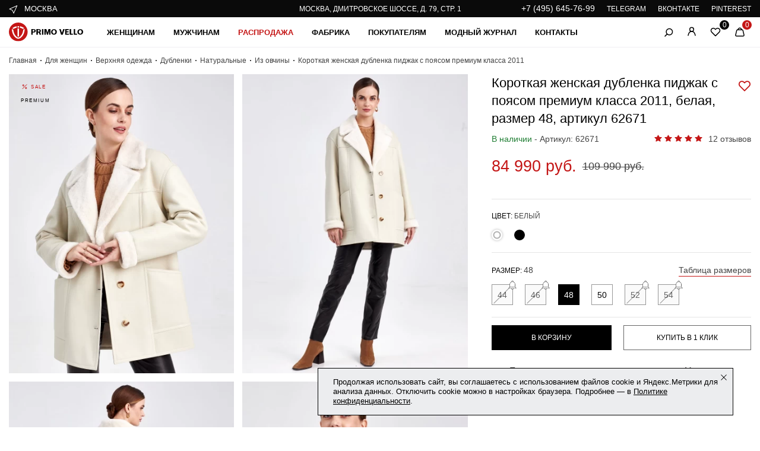

--- FILE ---
content_type: text/html; charset=UTF-8
request_url: https://primovello.ru/tovary/dublenka-premium-klassa-zhenskaya-2011-model-1-color-2102/
body_size: 52586
content:


<!DOCTYPE HTML>
<html lang="ru">

<head itemscope itemtype="http://schema.org/WPHeader">
    <title itemprop="headline">Купить короткая женская дубленка пиджак с поясом премиум класса 2011, белая, размер 48, артикул 62671 по цене 84&nbsp;990 руб. в Москве в магазине Primo Vello</title>

    <meta property="og:title" content="Купить короткая женская дубленка пиджак с поясом премиум класса 2011, белая, размер 48, артикул 62671 по цене 84&nbsp;990 руб. в Москве в магазине Primo Vello">
    <meta property="og:image" content="https://primovello.ru/social-logo-150fx150f.png">
    <meta property="og:image:type" content="image/png">
    <meta property="og:site_name" content="Primovello.ru">
    <meta property="og:type" content="website">
    <meta property="og:url" content="https://primovello.ru/tovary/dublenka-premium-klassa-zhenskaya-2011-model-1-color-2102/">
    <meta property="og:image:width" content="250" />
    <meta property="og:image:height" content="250" />

    <meta http-equiv="Content-Type" content="text/html; charset=UTF-8" />

<meta name="description" itemprop="description" content="Короткая женская дубленка пиджак с поясом премиум класса 2011, белая, размер 48, артикул 62671 купить с доставкой по Москве и МО по выгодной цене. Большой выбор изделий из кожи и меха от российской фабрики Primo Vello" />
<link rel="canonical" href="https://primovello.ru/tovary/dublenka-premium-klassa-zhenskaya-2011-model-1-color-2102/" />
<script data-skip-moving="true">(function(w, d, n) {var cl = "bx-core";var ht = d.documentElement;var htc = ht ? ht.className : undefined;if (htc === undefined || htc.indexOf(cl) !== -1){return;}var ua = n.userAgent;if (/(iPad;)|(iPhone;)/i.test(ua)){cl += " bx-ios";}else if (/Windows/i.test(ua)){cl += ' bx-win';}else if (/Macintosh/i.test(ua)){cl += " bx-mac";}else if (/Linux/i.test(ua) && !/Android/i.test(ua)){cl += " bx-linux";}else if (/Android/i.test(ua)){cl += " bx-android";}cl += (/(ipad|iphone|android|mobile|touch)/i.test(ua) ? " bx-touch" : " bx-no-touch");cl += w.devicePixelRatio && w.devicePixelRatio >= 2? " bx-retina": " bx-no-retina";if (/AppleWebKit/.test(ua)){cl += " bx-chrome";}else if (/Opera/.test(ua)){cl += " bx-opera";}else if (/Firefox/.test(ua)){cl += " bx-firefox";}ht.className = htc ? htc + " " + cl : cl;})(window, document, navigator);</script>


<link href="/bitrix/js/ui/design-tokens/dist/ui.design-tokens.min.css?171895689123463" type="text/css"  rel="stylesheet" />
<link href="/bitrix/js/ui/fonts/opensans/ui.font.opensans.min.css?16928073682320" type="text/css"  rel="stylesheet" />
<link href="/bitrix/js/main/popup/dist/main.popup.bundle.min.css?175085269428056" type="text/css"  rel="stylesheet" />
<link href="/bitrix/cache/css/s1/main/template_b4559e885d6a7560fb25f1f4e3f57038/template_b4559e885d6a7560fb25f1f4e3f57038_v1.css?1764259114351373" type="text/css"  data-template-style="true" rel="stylesheet" />
<link href="/bitrix/panel/main/popup.min.css?169280849020774" type="text/css"  data-template-style="true"  rel="stylesheet" />




<script type="extension/settings" data-extension="currency.currency-core">{"region":"ru"}</script>



<meta name="viewport" content="width=device-width, initial-scale=1.0" />
<link href='/favicon.ico' rel='shortcut icon' type='image/x-icon'>
<link href='/favicon_svg.svg' rel='icon' type='image/svg+xml'>
  
  
                
		<!-- Yandex.Metrika counter -->
		<noscript><div><img src="https://mc.yandex.ru/watch/66231970" style="position:absolute; left:-9999px;" alt="Короткая женская дубленка пиджак с поясом премиум класса 2011 - фото 1" /></div></noscript>
	<!-- /Yandex.Metrika counter -->

		            
        <meta name="yandex-verification" content="e23cf71217994f27" />
        <meta name="p:domain_verify" content="c80f946b2807b4c6b6c2226ab93cc779"/>
        <meta name="mailru-verification" content="c8c77a01acb7652d" />
        <meta name="zen-verification" content="ILXLUvNbbYiD0IWRJ0cn5AHE3ojPMEkqTLr09Rvm0nLJ5fQi3sUZKHmp9sKUgqNM" />
    </head>

            <body class="page-catalog">
    
        <div id="panel"></div>
        <div class="wrapper">



    <!-- HEADER -->

    <header class="header">
        <div class="stocks">
            <div class="container stocks__wrapper">
                	<div class="stocks__item">
        <div class="city-main">
            <div class="city-main__group getPopupFormFile" data-wf-class="popup-domain" data-wf-dopclass="--domains" data-wf-insert="popup-domain" data-wf-file-path="/local/include/ajax/locations/popupLocations.php">
                <svg xmlns="http://www.w3.org/2000/svg" width="16" height="16" viewBox="0 0 16 16" fill="none">
                    <path d="M14.0815 2.18201C14.2278 2.3283 14.2689 2.54957 14.1848 2.73863L8.52798 15.4666C8.44724 15.6482 8.26654 15.7648 8.06774 15.7635C7.86894 15.7621 7.68981 15.6432 7.6115 15.4604L5.56896 10.6945L0.803045 8.65199C0.620315 8.57367 0.501341 8.39455 0.500016 8.19575C0.49869 7.99695 0.615267 7.81625 0.796935 7.73551L13.5249 2.07865C13.7139 1.99463 13.9352 2.03572 14.0815 2.18201ZM2.24986 8.18408L6.14671 9.85416C6.26472 9.90474 6.35875 9.99877 6.40932 10.1168L8.07941 14.0136L12.743 3.52045L2.24986 8.18408Z" fill="white"></path>
                </svg>
				<div class="city-main__name">Москва</div>
            </div>
                    </div>
    </div>
	                
			<div class="stocks__item">
		<div class="stocks__text" id="bx_3218110189_1"><a href="/kontakty/">Москва, Дмитровское шоссе, д. 79, стр. 1</a></div>
 	</div>

                
                <div class="stocks__item">
                    <div class="stocks__social">
                        <div class="stocks__social-item">
                            <a class="stocks__social-link stocks__social-link_tel" href="tel:+74956457699" data-yaevent="click_phone" data-yaid="66231970" onclick="send_statistic(this);">+7 (495) 645-76-99</a>
                            
                        </div>
                        <div class="stocks__social-item">
                            <a class="stocks__social-link" href="https://t.me/primovello_official" data-yaevent="click_social" data-yaid="66231970" onclick="send_statistic(this);" rel="nofollow" target="_blank">TELEGRAM</a>
                        </div>
                        <div class="stocks__social-item">
                            <a class="stocks__social-link" href="https://vk.com/public211149061" data-yaevent="click_social" data-yaid="66231970" onclick="send_statistic(this);" rel="nofollow" target="_blank">ВКОНТАКТЕ</a>
                        </div>
                                                <div class="stocks__social-item">
                            <a class="stocks__social-link" href="https://ru.pinterest.com/primovello/_saved/" data-yaevent="click_social" data-yaid="66231970" onclick="send_statistic(this);" rel="nofollow" target="_blank">PINTEREST</a>
                        </div>
                    </div>
                </div>
            </div>
        </div>
        
        
        <div class="container">
            <div class="header__wrap">
                <div class="header__row">
                    <div class="header__column">
                        <div class="header__burger"><span></span></div>
                        <div class="header__logo logo">
                            <a href="/"><img src="/local/templates/main/img/logo.svg" alt="logotype" width="125" height="32"></a>                        </div>
                        	<nav class="main-nav" itemscope="" itemtype="http://schema.org/SiteNavigationElement">
                            <ul class="main-nav__list" itemprop="about" itemscope="" itemtype="http://schema.org/ItemList"><li class="main-nav__item hover-item" data-id-sub-menu="s_25" itemprop="itemListElement" itemscope="" itemtype="http://schema.org/ItemList">
						<a itemprop="url" href="/katalog/dlya-zhenshchin/" class="main-nav__link">Женщинам</a>
						<meta itemprop="name" content="Женщинам" />
					</li><li class="main-nav__item hover-item" data-id-sub-menu="s_26" itemprop="itemListElement" itemscope="" itemtype="http://schema.org/ItemList">
						<a itemprop="url" href="/katalog/dlya-muzhchin/" class="main-nav__link">Мужчинам</a>
						<meta itemprop="name" content="Мужчинам" />
					</li><li class="main-nav__item hover-item" data-id-sub-menu="s_29" itemprop="itemListElement" itemscope="" itemtype="http://schema.org/ItemList">
						<a itemprop="url" href="javascript:void(0);" class="main-nav__link --sale">Распродажа</a>
						<meta itemprop="name" content="Распродажа" />
					</li><li class="main-nav__item hover-item" data-id-sub-menu="s_30" itemprop="itemListElement" itemscope="" itemtype="http://schema.org/ItemList">
						<a itemprop="url" href="javascript:void(0);" class="main-nav__link">Фабрика</a>
						<meta itemprop="name" content="Фабрика" />
					</li><li class="main-nav__item hover-item" data-id-sub-menu="s_31" itemprop="itemListElement" itemscope="" itemtype="http://schema.org/ItemList">
						<a itemprop="url" href="javascript:void(0);" class="main-nav__link">Покупателям</a>
						<meta itemprop="name" content="Покупателям" />
					</li><li class="main-nav__item hover-item --forward-link" itemprop="itemListElement" itemscope="" itemtype="http://schema.org/ItemList">
						<a itemprop="url" href="/blog/" class="main-nav__link">Модный журнал</a>
						<meta itemprop="name" content="Модный журнал" />
					</li><li class="main-nav__item hover-item --forward-link" itemprop="itemListElement" itemscope="" itemtype="http://schema.org/ItemList">
						<a itemprop="url" href="/kontakty/" class="main-nav__link">Контакты</a>
						<meta itemprop="name" content="Контакты" />
					</li></ul>
            </nav>                    </div>
                    <div class="header__column">
                                                <div class="header__lang lang-main">
                            <span class="lang-main__current">ru</span>
                            <ul class="lang-main__list">
                                <li class="lang-main__item current">
                                    <a href="javascript:void(0);">RU</a>
                                </li>
                                <li class="lang-main__item">
                                    <a href="javascript:void(0);">ENG</a>
                                </li>
                            </ul>
                        </div>
                        <div class="header__search search-main">
                            <svg xmlns="http://www.w3.org/2000/svg" width="15" height="15" viewBox="0 0 15 15" fill="none">
                                <path d="M8.34241 11.8625C11.2419 11.8625 13.5924 9.512 13.5924 6.6125C13.5924 3.71301 11.2419 1.3625 8.34241 1.3625C5.44291 1.3625 3.09241 3.71301 3.09241 6.6125C3.09241 9.512 5.44291 11.8625 8.34241 11.8625Z" stroke="black" stroke-width="1.5" stroke-linecap="round" stroke-linejoin="bevel" />
                                <path d="M4.68246 10.3775L1.02246 14.0375" stroke="black" stroke-width="1.5" stroke-linecap="round" stroke-linejoin="bevel" />
                            </svg>
                                                    </div>
                        <div class="header__login login-main">
                                                        <a href="javascript:void(0);" class="login-main__link getPopupFormFile" data-form-type="LOGIN" data-wf-class="popup-general" data-wf-dopclass="--entry" data-wf-file-path="/local/include/ajax/auth/auth.php">
                                                        
                                <svg xmlns="http://www.w3.org/2000/svg" width="16" height="16" viewBox="0 0 16 16" fill="none">
                                    <path d="M2 14.6667L2.52667 12.7467C4.26667 6.41333 11.7333 6.41333 13.4733 12.7467L14 14.6667" stroke="black" stroke-width="1.5" stroke-linecap="round" stroke-linejoin="round" />
                                    <path d="M7.99996 7.98667C9.84091 7.98667 11.3333 6.49428 11.3333 4.65333C11.3333 2.81238 9.84091 1.32 7.99996 1.32C6.15901 1.32 4.66663 2.81238 4.66663 4.65333C4.66663 6.49428 6.15901 7.98667 7.99996 7.98667Z" stroke="black" stroke-width="1.5" stroke-linecap="round" stroke-linejoin="bevel" /> </svg>
                            </a>
                        </div>
                        <div class="header__fav fav-main">
                                                        <a class="fav-main__link">
                                <svg xmlns="http://www.w3.org/2000/svg" width="18" height="18" viewBox="0 0 18 18" fill="none">
                                    <path fill-rule="evenodd" clip-rule="evenodd" d="M9.98252 3.66749C10.6986 2.95141 11.6698 2.54912 12.6825 2.54912C13.6952 2.54912 14.6664 2.95141 15.3825 3.66749C16.0986 4.38358 16.5009 5.3548 16.5009 6.36749C16.5009 7.38019 16.0986 8.35141 15.3825 9.06749L14.4 10.05L9.00002 15.45L3.60002 10.05L2.61752 9.06749C1.90144 8.35141 1.49915 7.38019 1.49915 6.36749C1.49915 5.3548 1.90144 4.38358 2.61752 3.66749C3.33361 2.95141 4.30483 2.54912 5.31752 2.54912C6.33022 2.54912 7.30144 2.95141 8.01752 3.66749L9.00002 4.64999L9.98252 3.66749Z" stroke="black" stroke-width="1.5" stroke-linecap="round" stroke-linejoin="round" />
                                </svg>
                                <span class="fav-main__value">0</span>
                            </a>
                        </div>
                        <div id="bx_basketFKauiI" class="header__cart cart-main"><!--'start_frame_cache_bx_basketFKauiI'--><a href="javascript:void(0);" class="cart-main__link js-show-cart">
    <svg xmlns="http://www.w3.org/2000/svg" width="18" height="18" viewBox="0 0 18 18" fill="none">
        <path d="M14.6026 15.75H3.39756C3.17165 15.7493 2.94881 15.6975 2.7457 15.5986C2.54258 15.4997 2.36442 15.3562 2.22453 15.1789C2.08464 15.0015 1.98662 14.7948 1.93779 14.5742C1.88897 14.3536 1.8906 14.1249 1.94256 13.905L3.75006 6.405C3.82664 6.08072 4.00901 5.79117 4.2684 5.58203C4.52778 5.3729 4.84942 5.25607 5.18256 5.25H12.8176C13.1507 5.25607 13.4723 5.3729 13.7317 5.58203C13.9911 5.79117 14.1735 6.08072 14.2501 6.405L16.0351 13.905C16.0866 14.123 16.0887 14.3498 16.0411 14.5688C15.9935 14.7877 15.8975 14.9932 15.7601 15.1702C15.6227 15.3471 15.4474 15.4911 15.2471 15.5914C15.0468 15.6917 14.8266 15.7459 14.6026 15.75Z" stroke="black" stroke-width="1.5" stroke-linecap="round" stroke-linejoin="round" />
        <path d="M5.67004 5.25L6.34504 3.885C6.59524 3.39532 6.97521 2.98382 7.44344 2.69548C7.91168 2.40713 8.45016 2.25302 9.00004 2.25V2.25C9.54993 2.25302 10.0884 2.40713 10.5566 2.69548C11.0249 2.98382 11.4048 3.39532 11.655 3.885L12.33 5.25" stroke="black" stroke-width="1.5" stroke-linecap="round" stroke-linejoin="round" />
    </svg>
    <span class="cart-main__value">0</span>
    </a><!--'end_frame_cache_bx_basketFKauiI'--></div>
                    </div>
                </div>
            </div>
        </div>
        
<div class="header__search-panel search-panel">
    <div class="container" id="header-search">
		<form action="/search/" class="search-panel__form">
			<div class="search-panel__wrap">
                <button type="submit" class="search-panel__button">
                    <svg xmlns="http://www.w3.org/2000/svg" width="15" height="15" viewBox="0 0 15 15" fill="none">
                        <path d="M8.34241 11.8623C11.2419 11.8623 13.5924 9.5118 13.5924 6.6123C13.5924 3.71281 11.2419 1.3623 8.34241 1.3623C5.44291 1.3623 3.09241 3.71281 3.09241 6.6123C3.09241 9.5118 5.44291 11.8623 8.34241 11.8623Z" stroke="black" stroke-width="1.5" stroke-linecap="round" stroke-linejoin="bevel"></path>
                        <path d="M4.68246 10.3774L1.02246 14.0374" stroke="black" stroke-width="1.5" stroke-linecap="round" stroke-linejoin="bevel"></path>
                    </svg>
                </button>
                <input id="title-search-input" type="text" name="q" value="" autocomplete="off" placeholder="Я ищу...">
                <div class="search-panel__close"></div>
            </div>
		</form>
		<div class="search-panel__result search-result active">
            <div class="search-panel__text">Нажмите <span>Enter</span> для поиска или <span>ESC</span> для закрытия</div>      
        </div>
	</div>
</div>                <div class="header__menu menu-header">
	<div>
		<div class="container">
			<div class="menu-header__group">
				<div class="menu-header__name">
					<div class="city-main city-main_light">
						<div class="city-main__group getPopupFormFile" data-wf-class="popup-domain" data-wf-dopclass="--domains" data-wf-insert="popup-domain" data-wf-file-path="/local/include/ajax/locations/popupLocations.php">
							<svg xmlns="http://www.w3.org/2000/svg" width="16" height="16" viewBox="0 0 16 16" fill="none">
								<path d="M14.0815 2.18201C14.2278 2.3283 14.2689 2.54957 14.1848 2.73863L8.52798 15.4666C8.44724 15.6482 8.26654 15.7648 8.06774 15.7635C7.86894 15.7621 7.68981 15.6432 7.6115 15.4604L5.56896 10.6945L0.803045 8.65199C0.620315 8.57367 0.501341 8.39455 0.500016 8.19575C0.49869 7.99695 0.615267 7.81625 0.796935 7.73551L13.5249 2.07865C13.7139 1.99463 13.9352 2.03572 14.0815 2.18201ZM2.24986 8.18408L6.14671 9.85416C6.26472 9.90474 6.35875 9.99877 6.40932 10.1168L8.07941 14.0136L12.743 3.52045L2.24986 8.18408Z" fill="white"></path>
							</svg>
							<div class="city-main__name">Москва</div>
						</div>
					</div>
				</div>
				<div class="menu-header__link getPopupFormFile" data-wf-class="popup-domain" data-wf-dopclass="--domains" data-wf-insert="popup-domain" data-wf-file-path="/local/include/ajax/locations/popupLocations.php">
					<a href="javascript:void(0);">Сменить город</a>
				</div>
			</div>
			<div class="menu-header__wrap">
				<nav class="menu-header__sub sub-nav">
						            							            	<div class="sub-nav__item --column-size-one sub-menu" id="s_25">
	                    <div class="sub-nav__row">
			            				            				<div class="sub-nav__column">
			            								            									            						<div class="sub-nav__menu menu-sub-nav">
					                            	<a href="/katalog/dlya-zhenshchin/verhnyaya-odezhda/" class="menu-sub-nav__title">Верхняя одежда</a>
					                            						                                <ul class="menu-sub-nav__list">
					                                						                                	<li class="menu-sub-nav__item">
					                                		<a href="/katalog/dlya-zhenshchin/verhnyaya-odezhda/dublenki/">Дубленки</a>
					                                	</li>
					                                						                                	<li class="menu-sub-nav__item">
					                                		<a href="/katalog/dlya-zhenshchin/verhnyaya-odezhda/shuby/">Шубы</a>
					                                	</li>
					                                						                                	<li class="menu-sub-nav__item">
					                                		<a href="/katalog/dlya-zhenshchin/verhnyaya-odezhda/puhoviki/">Пуховики</a>
					                                	</li>
					                                						                                	<li class="menu-sub-nav__item">
					                                		<a href="/katalog/dlya-zhenshchin/verhnyaya-odezhda/palto/kozhanoe/">Кожаные пальто</a>
					                                	</li>
					                                						                                	<li class="menu-sub-nav__item">
					                                		<a href="/katalog/dlya-zhenshchin/verhnyaya-odezhda/plashchi/kozhanye/">Кожаные плащи</a>
					                                	</li>
					                                						                                	<li class="menu-sub-nav__item">
					                                		<a href="/katalog/dlya-zhenshchin/verhnyaya-odezhda/pidzhaki/kozhanye/">Кожаные пиджаки</a>
					                                	</li>
					                                						                                	<li class="menu-sub-nav__item">
					                                		<a href="/katalog/dlya-zhenshchin/verhnyaya-odezhda/palto/">Пальто</a>
					                                	</li>
					                                						                                	<li class="menu-sub-nav__item">
					                                		<a href="/katalog/dlya-zhenshchin/verhnyaya-odezhda/kurtki/kozhanye/">Кожаные куртки</a>
					                                	</li>
					                                						                                	<li class="menu-sub-nav__item">
					                                		<a href="/katalog/dlya-zhenshchin/verhnyaya-odezhda/zhilety/kozhanyye/">Кожаные жилеты</a>
					                                	</li>
					                                						                                	<li class="menu-sub-nav__item">
					                                		<a href="/katalog/dlya-zhenshchin/verhnyaya-odezhda/kurtki/kozhanye/iz-zamshi/">Замшевые куртки</a>
					                                	</li>
					                                						                                	<li class="menu-sub-nav__item">
					                                		<a href="/katalog/dlya-zhenshchin/verhnyaya-odezhda/plashchi/zamshevye/">Замшевые плащи</a>
					                                	</li>
					                                						                                	<li class="menu-sub-nav__item">
					                                		<a href="/katalog/dlya-zhenshchin/verhnyaya-odezhda/pidzhaki/kozhanye/iz-zamshi/">Замшевые пиджаки</a>
					                                	</li>
					                                						                                </ul>
					                                					                                					                            </div>
			            									            						<div class="sub-nav__menu menu-sub-nav">
					                            	<a href="/katalog/dlya-zhenshchin/odezhda/" class="menu-sub-nav__title">Одежда</a>
					                            						                                <ul class="menu-sub-nav__list">
					                                						                                	<li class="menu-sub-nav__item">
					                                		<a href="/katalog/dlya-zhenshchin/odezhda/yubki/">Юбки</a>
					                                	</li>
					                                						                                	<li class="menu-sub-nav__item">
					                                		<a href="/katalog/dlya-zhenshchin/odezhda/bryuki/">Брюки</a>
					                                	</li>
					                                						                                	<li class="menu-sub-nav__item">
					                                		<a href="/katalog/dlya-zhenshchin/odezhda/shorty/">Шорты</a>
					                                	</li>
					                                						                                	<li class="menu-sub-nav__item">
					                                		<a href="/katalog/dlya-zhenshchin/odezhda/rubashki/">Рубашки</a>
					                                	</li>
					                                						                                	<li class="menu-sub-nav__item">
					                                		<a href="/katalog/dlya-zhenshchin/verhnyaya-odezhda/zhilety/">Жилеты</a>
					                                	</li>
					                                						                                	<li class="menu-sub-nav__item">
					                                		<a href="/katalog/dlya-zhenshchin/odezhda/sarafany/">Сарафаны</a>
					                                	</li>
					                                						                                </ul>
					                                					                                					                            </div>
			            									            						<div class="sub-nav__menu menu-sub-nav">
					                            	<a href="javascript:void(0);" class="menu-sub-nav__title">Большие размеры</a>
					                            						                                <ul class="menu-sub-nav__list">
					                                						                                	<li class="menu-sub-nav__item">
					                                		<a href="/katalog/dlya-zhenshchin/verhnyaya-odezhda/kurtki/kozhanye/bolshie-razmery/">Кожаные куртки</a>
					                                	</li>
					                                						                                	<li class="menu-sub-nav__item">
					                                		<a href="/katalog/dlya-zhenshchin/verhnyaya-odezhda/pidzhaki/kozhanye/bolshih-razmerov/">Кожаные пиджаки</a>
					                                	</li>
					                                						                                	<li class="menu-sub-nav__item">
					                                		<a href="/katalog/dlya-zhenshchin/verhnyaya-odezhda/plashchi/bolshih-razmerov/">Кожаные плащи</a>
					                                	</li>
					                                						                                	<li class="menu-sub-nav__item">
					                                		<a href="/katalog/dlya-zhenshchin/verhnyaya-odezhda/palto/kozhanoe/bolshikh-razmerov/">Кожаные пальто</a>
					                                	</li>
					                                						                                	<li class="menu-sub-nav__item">
					                                		<a href="/katalog/dlya-zhenshchin/odezhda/yubki/bolshih-razmerov/">Кожаные юбки</a>
					                                	</li>
					                                						                                	<li class="menu-sub-nav__item">
					                                		<a href="/katalog/dlya-zhenshchin/odezhda/bryuki/bolshih-razmerov/">Кожаные брюки</a>
					                                	</li>
					                                						                                	<li class="menu-sub-nav__item">
					                                		<a href="/katalog/dlya-zhenshchin/verhnyaya-odezhda/dublenki/bolshih-razmerov/">Дубленки</a>
					                                	</li>
					                                						                                	<li class="menu-sub-nav__item">
					                                		<a href="/katalog/dlya-zhenshchin/verhnyaya-odezhda/shuby/bolshikh-razmerov/">Шубы</a>
					                                	</li>
					                                						                                </ul>
					                                					                                					                            </div>
			            									            						<div class="sub-nav__menu menu-sub-nav">
					                            	<a href="javascript:void(0);" class="menu-sub-nav__title">Премиум класс</a>
					                            						                                <ul class="menu-sub-nav__list">
					                                						                                	<li class="menu-sub-nav__item">
					                                		<a href="/katalog/dlya-zhenshchin/verhnyaya-odezhda/shuby/elitnye/">Шубы</a>
					                                	</li>
					                                						                                	<li class="menu-sub-nav__item">
					                                		<a href="/katalog/dlya-zhenshchin/verhnyaya-odezhda/dublenki/premium-klas/">Дубленки</a>
					                                	</li>
					                                						                                	<li class="menu-sub-nav__item">
					                                		<a href="/katalog/dlya-zhenshchin/verhnyaya-odezhda/kurtki/kozhanye/premium-klass/">Кожаные куртки</a>
					                                	</li>
					                                						                                	<li class="menu-sub-nav__item">
					                                		<a href="/katalog/dlya-zhenshchin/verhnyaya-odezhda/pidzhaki/kozhanye/">Кожаные пиджаки</a>
					                                	</li>
					                                						                                	<li class="menu-sub-nav__item">
					                                		<a href="/katalog/dlya-zhenshchin/verhnyaya-odezhda/puhoviki/kozhanye/">Кожаные пуховики</a>
					                                	</li>
					                                						                                	<li class="menu-sub-nav__item">
					                                		<a href="/katalog/dlya-zhenshchin/verhnyaya-odezhda/palto/premium/">Кожаные пальто</a>
					                                	</li>
					                                						                                	<li class="menu-sub-nav__item">
					                                		<a href="/katalog/dlya-zhenshchin/verhnyaya-odezhda/plashchi/premium-klass/">Кожаные плащи</a>
					                                	</li>
					                                						                                	<li class="menu-sub-nav__item">
					                                		<a href="/katalog/dlya-zhenshchin/odezhda/rubashki/premium-klass/">Кожаные рубашки</a>
					                                	</li>
					                                						                                </ul>
					                                					                                					                            </div>
			            									            						<div class="sub-nav__menu menu-sub-nav">
					                            	<a href="/katalog/dlya-zhenshchin/aksessuary/" class="menu-sub-nav__title">Аксессуары</a>
					                            						                                <ul class="menu-sub-nav__list">
					                                						                                	<li class="menu-sub-nav__item">
					                                		<a href="/katalog/dlya-zhenshchin/aksessuary/golovnye-ubory/">Головные уборы</a>
					                                	</li>
					                                						                                	<li class="menu-sub-nav__item">
					                                		<a href="/katalog/dlya-zhenshchin/aksessuary/platki-sharfy/">Платки и шарфы</a>
					                                	</li>
					                                						                                	<li class="menu-sub-nav__item">
					                                		<a href="/katalog/dlya-zhenshchin/aksessuary/perchatki/">Перчатки</a>
					                                	</li>
					                                						                                	<li class="menu-sub-nav__item">
					                                		<a href="/katalog/dlya-zhenshchin/aksessuary/rukavichki-varezhki/">Рукавички и варежки</a>
					                                	</li>
					                                						                                	<li class="menu-sub-nav__item">
					                                		<a href="/katalog/igrushki/">Игрушки</a>
					                                	</li>
					                                						                                </ul>
					                                					                                					                            </div>
			            									            						<div class="sub-nav__menu menu-sub-nav">
					                            	<a href="/katalog/dlya-zhenshchin/obrazy/" class="menu-sub-nav__title">Образы</a>
					                            						                                					                                						                                	<a href="/katalog/new-for-woman/" class="menu-sub-nav__title">Новинки</a>
					                                						                                	<a href="/katalog/dlya-zhenshchin/sale/" class="menu-sub-nav__title --sale">Распродажа</a>
					                                						                                					                            </div>
			            									            								            				</div>
			            				<div class="sub-nav__column">
			            									            									            					<a href="/katalog/dlya-zhenshchin/verhnyaya-odezhda/">
						                            <div class="sub-nav__card card-sub-nav">				                            	
							                                <div class="card-sub-nav__image">
							                                	<img loading="lazy" src="/upload/phpthumb/8/95259f550d26677c3a7e1c2cc702ffbb.webp" alt="Актуальная зимняя коллекция для неё">
							                                </div>
							                                <div class="card-sub-nav__name">Актуальная зимняя коллекция для неё</div>
							                                							                                						                                	<span class="card-sub-nav__link">Перейти</span>
						                                						                            	</div>
			                                	</a>
				                            				                                				                        </div>
			            							            </div>
			            			            <div class="sub-menu__popular sub-menu-popular">
							<div class="sub-menu-popular__name">Популярное:</div>
							<ul class="sub-menu-popular__list">
																<li class="sub-menu-popular__item">
									<a href="/katalog/dlya-zhenshchin/verhnyaya-odezhda/dublenki/">Дубленки</a>
								</li>
																<li class="sub-menu-popular__item">
									<a href="/katalog/dlya-zhenshchin/verhnyaya-odezhda/shuby/">Шубы</a>
								</li>
																<li class="sub-menu-popular__item">
									<a href="/katalog/dlya-zhenshchin/verhnyaya-odezhda/palto/kozhanoe/">Кожаные пальто</a>
								</li>
																<li class="sub-menu-popular__item">
									<a href="/katalog/dlya-zhenshchin/verhnyaya-odezhda/plashchi/kozhanye/">Кожаные плащи</a>
								</li>
																<li class="sub-menu-popular__item">
									<a href="/katalog/dlya-zhenshchin/verhnyaya-odezhda/kurtki/kozhanye/">Кожаные куртки</a>
								</li>
																<li class="sub-menu-popular__item">
									<a href="/katalog/dlya-zhenshchin/verhnyaya-odezhda/puhoviki/kozhanye/">Кожаные пуховики</a>
								</li>
															</ul>
						</div>
									        </div>
			        	            		            							            	<div class="sub-nav__item --column-size-one sub-menu" id="s_26">
	                    <div class="sub-nav__row">
			            				            				<div class="sub-nav__column">
			            								            									            						<div class="sub-nav__menu menu-sub-nav">
					                            	<a href="/katalog/dlya-muzhchin/verhnyaya-odezhda/" class="menu-sub-nav__title">Верхняя одежда</a>
					                            						                                <ul class="menu-sub-nav__list">
					                                						                                	<li class="menu-sub-nav__item">
					                                		<a href="/katalog/dlya-muzhchin/verhnyaya-odezhda/dublenki/">Дубленки</a>
					                                	</li>
					                                						                                	<li class="menu-sub-nav__item">
					                                		<a href="/katalog/dlya-muzhchin/verhnyaya-odezhda/shuby/">Шубы</a>
					                                	</li>
					                                						                                	<li class="menu-sub-nav__item">
					                                		<a href="/katalog/dlya-muzhchin/verhnyaya-odezhda/puhoviki/kozhanye/">Пуховики</a>
					                                	</li>
					                                						                                	<li class="menu-sub-nav__item">
					                                		<a href="/katalog/dlya-muzhchin/verhnyaya-odezhda/palto/kozhanye/">Кожаные пальто</a>
					                                	</li>
					                                						                                	<li class="menu-sub-nav__item">
					                                		<a href="/katalog/dlya-muzhchin/verhnyaya-odezhda/kurtki/kozhanye/">Кожаные куртки</a>
					                                	</li>
					                                						                                	<li class="menu-sub-nav__item">
					                                		<a href="/katalog/dlya-muzhchin/verhnyaya-odezhda/plashchi/kozhanye/">Кожаные плащи</a>
					                                	</li>
					                                						                                	<li class="menu-sub-nav__item">
					                                		<a href="/katalog/dlya-muzhchin/verhnyaya-odezhda/pidzhaki/kozhanye/">Кожаные пиджаки</a>
					                                	</li>
					                                						                                	<li class="menu-sub-nav__item">
					                                		<a href="/katalog/dlya-muzhchin/verhnyaya-odezhda/kurtki/tekstilnye/">Текстильные куртки</a>
					                                	</li>
					                                						                                </ul>
					                                					                                					                            </div>
			            									            						<div class="sub-nav__menu menu-sub-nav">
					                            	<a href="/katalog/dlya-muzhchin/odezhda/" class="menu-sub-nav__title">Одежда</a>
					                            						                                <ul class="menu-sub-nav__list">
					                                						                                	<li class="menu-sub-nav__item">
					                                		<a href="/katalog/dlya-muzhchin/odezhda/bryuki/">Кожаные брюки</a>
					                                	</li>
					                                						                                	<li class="menu-sub-nav__item">
					                                		<a href="/katalog/dlya-muzhchin/odezhda/rubashki/">Кожаные рубашки</a>
					                                	</li>
					                                						                                </ul>
					                                					                                					                            </div>
			            									            						<div class="sub-nav__menu menu-sub-nav">
					                            	<a href="javascript:void(0);" class="menu-sub-nav__title">Большие размеры</a>
					                            						                                <ul class="menu-sub-nav__list">
					                                						                                	<li class="menu-sub-nav__item">
					                                		<a href="/katalog/dlya-muzhchin/verhnyaya-odezhda/dublenki/bolshie-razmery/">Дубленки</a>
					                                	</li>
					                                						                                	<li class="menu-sub-nav__item">
					                                		<a href="/katalog/dlya-muzhchin/verhnyaya-odezhda/kurtki/kozhanye/bolshie-razmery/">Кожаные куртки</a>
					                                	</li>
					                                						                                	<li class="menu-sub-nav__item">
					                                		<a href="/katalog/dlya-muzhchin/verhnyaya-odezhda/palto/kozhanye/bolshie-razmery/">Кожаные пальто</a>
					                                	</li>
					                                						                                	<li class="menu-sub-nav__item">
					                                		<a href="/katalog/dlya-muzhchin/verhnyaya-odezhda/puhoviki/kozhanye/bolshie-razmery/">Кожаные пуховики</a>
					                                	</li>
					                                						                                	<li class="menu-sub-nav__item">
					                                		<a href="/katalog/dlya-muzhchin/verhnyaya-odezhda/plashchi/kozhanye/bolshie-razmery/">Кожаные плащи</a>
					                                	</li>
					                                						                                	<li class="menu-sub-nav__item">
					                                		<a href="/katalog/dlya-muzhchin/verhnyaya-odezhda/pidzhaki/kozhanye/bolshie-razmery/">Кожаные пиджаки</a>
					                                	</li>
					                                						                                </ul>
					                                					                                					                            </div>
			            									            						<div class="sub-nav__menu menu-sub-nav">
					                            	<a href="javascript:void(0);" class="menu-sub-nav__title">Премиум класс</a>
					                            						                                <ul class="menu-sub-nav__list">
					                                						                                	<li class="menu-sub-nav__item">
					                                		<a href="/katalog/dlya-muzhchin/verhnyaya-odezhda/dublenki/premium/"> Дубленки</a>
					                                	</li>
					                                						                                	<li class="menu-sub-nav__item">
					                                		<a href="/katalog/dlya-muzhchin/verhnyaya-odezhda/kurtki/kozhanye/premium/"> Кожаные куртки</a>
					                                	</li>
					                                						                                	<li class="menu-sub-nav__item">
					                                		<a href="/katalog/dlya-muzhchin/verhnyaya-odezhda/palto/kozhanye/premium/"> Кожаные пальто</a>
					                                	</li>
					                                						                                	<li class="menu-sub-nav__item">
					                                		<a href="/katalog/dlya-muzhchin/verhnyaya-odezhda/puhoviki/kozhanye/premium/"> Кожаные пуховики</a>
					                                	</li>
					                                						                                	<li class="menu-sub-nav__item">
					                                		<a href="/katalog/dlya-muzhchin/verhnyaya-odezhda/plashchi/kozhanye/premium/">Кожаные плащи</a>
					                                	</li>
					                                						                                	<li class="menu-sub-nav__item">
					                                		<a href="/katalog/dlya-muzhchin/verhnyaya-odezhda/pidzhaki/kozhanye/premium/"> Кожаные пиджаки</a>
					                                	</li>
					                                						                                </ul>
					                                					                                					                            </div>
			            									            						<div class="sub-nav__menu menu-sub-nav">
					                            	<a href="/katalog/dlya-muzhchin/aksessuary/" class="menu-sub-nav__title">Аксессуары</a>
					                            						                                <ul class="menu-sub-nav__list">
					                                						                                	<li class="menu-sub-nav__item">
					                                		<a href="/katalog/dlya-muzhchin/aksessuary/golovnye-ubory/">Головные уборы</a>
					                                	</li>
					                                						                                	<li class="menu-sub-nav__item">
					                                		<a href="/katalog/dlya-muzhchin/aksessuary/sharfy/">Шарфы</a>
					                                	</li>
					                                						                                	<li class="menu-sub-nav__item">
					                                		<a href="/katalog/dlya-muzhchin/aksessuary/perchatki/">Перчатки</a>
					                                	</li>
					                                						                                	<li class="menu-sub-nav__item">
					                                		<a href="/katalog/dlya-muzhchin/aksessuary/mehovye-rukavichki/">Меховые рукавички</a>
					                                	</li>
					                                						                                	<li class="menu-sub-nav__item">
					                                		<a href="/katalog/igrushki/">Игрушки</a>
					                                	</li>
					                                						                                </ul>
					                                					                                					                            </div>
			            									            						<div class="sub-nav__menu menu-sub-nav">
					                            	<a href="/katalog/dlya-muzhchin/obrazy/" class="menu-sub-nav__title">Образы</a>
					                            						                                					                                						                                	<a href="/katalog/new-for-man/" class="menu-sub-nav__title">Новинки</a>
					                                						                                	<a href="/katalog/dlya-muzhchin/sale/" class="menu-sub-nav__title --sale">Распродажа</a>
					                                						                                					                            </div>
			            									            								            				</div>
			            				<div class="sub-nav__column">
			            									            									            					<a href="/katalog/dlya-muzhchin/verhnyaya-odezhda/">
						                            <div class="sub-nav__card card-sub-nav">				                            	
							                                <div class="card-sub-nav__image">
							                                	<img loading="lazy" src="/upload/phpthumb/8/594a1ad96b383034cc2592363dab7f4a.webp" alt="Актуальная зимняя коллекция для него">
							                                </div>
							                                <div class="card-sub-nav__name">Актуальная зимняя коллекция для него</div>
							                                							                                						                                	<span class="card-sub-nav__link">Перейти</span>
						                                						                            	</div>
			                                	</a>
				                            				                                				                        </div>
			            							            </div>
			            			            <div class="sub-menu__popular sub-menu-popular">
							<div class="sub-menu-popular__name">Популярное:</div>
							<ul class="sub-menu-popular__list">
																<li class="sub-menu-popular__item">
									<a href="/katalog/dlya-muzhchin/verhnyaya-odezhda/dublenki/">Дубленки</a>
								</li>
																<li class="sub-menu-popular__item">
									<a href="/katalog/dlya-muzhchin/verhnyaya-odezhda/puhoviki/kozhanye/">Пуховики</a>
								</li>
																<li class="sub-menu-popular__item">
									<a href="/katalog/dlya-muzhchin/verhnyaya-odezhda/palto/kozhanye/">Кожаные пальто</a>
								</li>
																<li class="sub-menu-popular__item">
									<a href="/katalog/dlya-muzhchin/verhnyaya-odezhda/kurtki/kozhanye/">Кожаные куртки</a>
								</li>
																<li class="sub-menu-popular__item">
									<a href="/katalog/dlya-muzhchin/verhnyaya-odezhda/plashchi/kozhanye/">Кожаные плащи</a>
								</li>
																<li class="sub-menu-popular__item">
									<a href="/katalog/dlya-muzhchin/verhnyaya-odezhda/pidzhaki/kozhanye/">Кожаные пиджаки</a>
								</li>
															</ul>
						</div>
									        </div>
			        	            		            							            	<div class="sub-nav__item --column-size-two sub-menu" id="s_29">
	                    <div class="sub-nav__row">
			            				            							            								            					<div class="sub-nav__column">
			            						<a href="/katalog/dlya-zhenshchin/sale/">
						                            <div class="sub-nav__card card-sub-nav">
						                                <div class="card-sub-nav__image">
						                                	<img loading="lazy" src="/upload/phpthumb/9/618e8dff1f27047f14468c3927689a83.webp" alt="Для женщин">
						                                </div>
						                                <div class="card-sub-nav__name">Для женщин</div>
						                                						                                					                                	<span class="card-sub-nav__link">Перейти</span>
					                                							                            </div>
						                        </a>
					                        </div>
			            								            					<div class="sub-nav__column">
			            						<a href="/katalog/dlya-muzhchin/sale/">
						                            <div class="sub-nav__card card-sub-nav">
						                                <div class="card-sub-nav__image">
						                                	<img loading="lazy" src="/upload/phpthumb/9/a6573f2a4614526c5ac452530f19fed3.webp" alt="Для мужчин">
						                                </div>
						                                <div class="card-sub-nav__name">Для мужчин</div>
						                                						                                					                                	<span class="card-sub-nav__link">Перейти</span>
					                                							                            </div>
						                        </a>
					                        </div>
			            							                                			            							            </div>
			            			        </div>
			        	            		            							            		            							            		            							            		            							            					</nav>
			</div>
		</div>
		<hr>
		<div class="container">
			<div class="menu-header__wrap">
				<nav class="menu-header__sub sub-nav --mobile_menu">
											            							            							            							            	<div class="sub-nav__item --column-size-three sub-menu" id="s_30">
	                    <div class="sub-nav__row">
            				<div class="sub-nav__column">
	                            <div class="sub-nav__menu menu-sub-nav">
	                            	<a href="javascript:void(0);" class="menu-sub-nav__title">Фабрика</a>
	                            		                                <ul class="menu-sub-nav__list">
	                                		                                	<li class="menu-sub-nav__item">
	                                		<a href="/kontakty/">Контакты</a>
	                                	</li>
	                                		                                	<li class="menu-sub-nav__item">
	                                		<a href="/magazin/">Магазин</a>
	                                	</li>
	                                		                                	<li class="menu-sub-nav__item">
	                                		<a href="/o-fabrike/">О фабрике</a>
	                                	</li>
	                                		                                	<li class="menu-sub-nav__item">
	                                		<a href="/individualnyy-poshiv/">Индивидуальный пошив</a>
	                                	</li>
	                                		                                </ul>
	                                	                            </div>
	                        </div>
	                        <div class="sub-nav__column">
	                        	                                	                                	<a href="/magazin/" class="sub-nav__card-category sub-nav-card-category">
		                                <div class="sub-nav-card-category__image">
		                                	<img loading="lazy" src="/upload/phpthumb/10/1e284f380c0822a929470f9434cce25b.webp" alt="Магазин">
		                                </div>
		                                <div class="sub-nav-card-category__name">Магазин</div>
		                            </a>
                                	                                	<a href="/o-fabrike/" class="sub-nav__card-category sub-nav-card-category">
		                                <div class="sub-nav-card-category__image">
		                                	<img loading="lazy" src="/upload/phpthumb/10/7d4bdfbc3dd101012ae155b0cc99e99f.webp" alt="О фабрике">
		                                </div>
		                                <div class="sub-nav-card-category__name">О фабрике</div>
		                            </a>
                                	                                	                        </div>
			            </div>
			        </div>
			        	            							            	<div class="sub-nav__item --column-size-three sub-menu" id="s_31">
	                    <div class="sub-nav__row">
            				<div class="sub-nav__column">
	                            <div class="sub-nav__menu menu-sub-nav">
	                            	<a href="javascript:void(0);" class="menu-sub-nav__title">Покупателям</a>
	                            		                                <ul class="menu-sub-nav__list">
	                                		                                	<li class="menu-sub-nav__item">
	                                		<a href="/magazin/">Магазин</a>
	                                	</li>
	                                		                                	<li class="menu-sub-nav__item">
	                                		<a href="/dostavka-i-oplata/">Доставка и оплата</a>
	                                	</li>
	                                		                                	<li class="menu-sub-nav__item">
	                                		<a href="/ya-pay/">ЯПэй</a>
	                                	</li>
	                                		                                	<li class="menu-sub-nav__item">
	                                		<a href="/rassrochka-i-kredit/">Рассрочка и кредит</a>
	                                	</li>
	                                		                                	<li class="menu-sub-nav__item">
	                                		<a href="/obmen-i-vozvrat/">Обмен и возврат</a>
	                                	</li>
	                                		                                	<li class="menu-sub-nav__item">
	                                		<a href="/rukovodstvo-po-razmeram/">Таблица размеров</a>
	                                	</li>
	                                		                                	<li class="menu-sub-nav__item">
	                                		<a href="/nakopitelnaya-diskontnaya-karta/">Дисконтная карта</a>
	                                	</li>
	                                		                                	<li class="menu-sub-nav__item">
	                                		<a href="/poshiv-izdeliy-za-7-dney/">Пошив одежды за 7 дней</a>
	                                	</li>
	                                		                                	<li class="menu-sub-nav__item">
	                                		<a href="/aktsii/">Акции</a>
	                                	</li>
	                                		                                	<li class="menu-sub-nav__item">
	                                		<a href="/reviews/">Отзывы</a>
	                                	</li>
	                                		                                	<li class="menu-sub-nav__item">
	                                		<a href="/garantii/">Гарантии</a>
	                                	</li>
	                                		                                	<li class="menu-sub-nav__item">
	                                		<a href="/trade-in/">Trade In</a>
	                                	</li>
	                                		                                	<li class="menu-sub-nav__item">
	                                		<a href="/oferta/">Оферта</a>
	                                	</li>
	                                		                                	<li class="menu-sub-nav__item">
	                                		<a href="/kontakty/">Контакты</a>
	                                	</li>
	                                		                                </ul>
	                                	                            </div>
	                        </div>
	                        <div class="sub-nav__column">
	                        	                                	                                	<a href="/rukovodstvo-po-razmeram/" class="sub-nav__card-category sub-nav-card-category">
		                                <div class="sub-nav-card-category__image">
		                                	<img loading="lazy" src="/upload/phpthumb/10/88478d49d6c87e76f87478a4f6520653.webp" alt="Таблица размеров">
		                                </div>
		                                <div class="sub-nav-card-category__name">Таблица размеров</div>
		                            </a>
                                	                                	<a href="/individualnyy-poshiv/" class="sub-nav__card-category sub-nav-card-category">
		                                <div class="sub-nav-card-category__image">
		                                	<img loading="lazy" src="/upload/phpthumb/10/a1944dc0c401d8a134f3f38a307d5dd4.webp" alt="Индивидуальный пошив">
		                                </div>
		                                <div class="sub-nav-card-category__name">Индивидуальный пошив</div>
		                            </a>
                                	                                	<a href="/ekologichnost/" class="sub-nav__card-category sub-nav-card-category">
		                                <div class="sub-nav-card-category__image">
		                                	<img loading="lazy" src="/upload/phpthumb/10/7f618cc1421db663870c252c18b78ca0.webp" alt="Экологичность">
		                                </div>
		                                <div class="sub-nav-card-category__name">Экологичность</div>
		                            </a>
                                	                                	                        </div>
			            </div>
			        </div>
			        	            							            	<div class="sub-nav__item --column-size-three sub-menu" id="s_1525">
	                    <div class="sub-nav__row">
            				<div class="sub-nav__column">
	                            <div class="sub-nav__menu menu-sub-nav">
	                            	<a href="/blog/" class="menu-sub-nav__title">Модный журнал</a>
	                            		                            </div>
	                        </div>
	                        <div class="sub-nav__column">
	                        		                        </div>
			            </div>
			        </div>
			        	            							            	<div class="sub-nav__item --column-size-three sub-menu" id="s_2044">
	                    <div class="sub-nav__row">
            				<div class="sub-nav__column">
	                            <div class="sub-nav__menu menu-sub-nav">
	                            	<a href="/kontakty/" class="menu-sub-nav__title">Контакты</a>
	                            		                            </div>
	                        </div>
	                        <div class="sub-nav__column">
	                        		                        </div>
			            </div>
			        </div>
			        	            					</nav>
			</div>
		</div>
	</div>
	<div>
		<hr>
		<div class="container">
			<div class="menu-contacts">
				<div class="menu-contacts__title">
					Возникли вопросы?
				</div>
				<div class="menu-contacts__link">
					<a href="tel:84956457699" data-yaevent="click_phone" data-yaid="66231970" onclick="send_statistic(this);">+7 (495) 645-76-99</a>
									</div>
				<div class="menu-contacts__link">
					<a href="mailto:info@primovello.ru" data-yaevent="click_email" data-yaid="66231970" onclick="send_statistic(this);">info@primovello.ru</a>
				</div>
				<ul class="menu-contacts__social">
					<li>
						<a rel="nofollow" href="https://vk.com/public211149061" class="social-subscribe__link" target="_blank" data-yaevent="click_social" data-yaid="66231970" onclick="send_statistic(this);">
							<svg xmlns="http://www.w3.org/2000/svg" width="18" height="18" viewBox="0 0 18 18" fill="none">
								<path d="M17.1611 13.2007C16.4873 11.988 14.7514 10.5307 14.0348 9.89658C13.8386 9.72296 13.8176 9.42258 13.9961 9.23058C15.3638 7.76096 16.4576 6.07233 16.8341 5.05196C17.0003 4.60121 16.6564 4.12496 16.1719 4.12496H14.7645C14.3006 4.12496 14.0291 4.29146 13.8998 4.55658C12.7631 6.88571 11.7881 7.89371 11.1056 8.48283C10.7235 8.81283 10.1276 8.53946 10.1276 8.03733C10.1276 7.06983 10.1276 5.81921 10.1276 4.93233C10.1276 4.50221 9.77589 4.15421 9.34202 4.15421L6.77102 4.12496C6.44739 4.12496 6.26252 4.49133 6.45677 4.74821L6.88127 5.35758C7.04102 5.56871 7.12727 5.82558 7.12727 6.08921L7.12502 8.83346C7.12502 9.31083 6.54639 9.54408 6.20289 9.20958C5.04077 8.07783 4.03239 5.76671 3.66939 4.66158C3.56439 4.34171 3.26477 4.12571 2.92502 4.12496L1.53864 4.12158C1.01852 4.12158 0.638269 4.61471 0.779644 5.11121C2.04639 9.55758 4.64552 13.7876 9.27752 14.2462C9.73389 14.2912 10.1276 13.9237 10.1276 13.4688V12.0266C10.1276 11.613 10.452 11.2575 10.869 11.247C10.8836 11.2466 10.8983 11.2466 10.9129 11.2466C12.138 11.2466 13.5101 13.0297 13.9901 13.8637C14.1281 14.1037 14.3861 14.25 14.6651 14.25H16.53C17.0741 14.25 17.4233 13.6728 17.1611 13.2007Z" fill="#0077FF"/>
							</svg>
						</a>
					</li>
					<li>
						<a rel="nofollow" href="https://t.me/primovello_official" class="social-subscribe__link" target="_blank" data-yaevent="click_social" data-yaid="66231970" onclick="send_statistic(this);">
							<svg xmlns="http://www.w3.org/2000/svg" width="15" height="16" viewBox="0 0 15 16" fill="#none">
								<path d="M12.9156 2.82338L1.83437 7.0965C1.07812 7.40025 1.0825 7.82213 1.69562 8.01025L4.54062 8.89775L11.1231 4.74463C11.4344 4.55525 11.7187 4.65713 11.485 4.86463L6.15187 9.67775H6.15062L6.15187 9.67838L5.95562 12.6109C6.24312 12.6109 6.37 12.479 6.53125 12.3234L7.91312 10.9796L10.7875 13.1028C11.3175 13.3946 11.6981 13.2446 11.83 12.6121L13.7169 3.71963C13.91 2.94525 13.4212 2.59463 12.9156 2.82338Z" fill="#64a9dc"></path> 
							</svg>
						</a>
					</li>
										<li>
						<a rel="nofollow" href="https://ru.pinterest.com/primovello/_saved/" class="social-subscribe__link" target="_blank" data-yaevent="click_social" data-yaid="66231970" onclick="send_statistic(this);"> 
							<svg width="18" height="18" viewBox="0 0 48 48" version="1.1" xmlns="http://www.w3.org/2000/svg" xmlns:xlink="http://www.w3.org/1999/xlink" fill="#000000"><g id="SVGRepo_bgCarrier" stroke-width="0"></g><g id="SVGRepo_tracerCarrier" stroke-linecap="round" stroke-linejoin="round"></g><g id="SVGRepo_iconCarrier"><g id="Icons" stroke="none" stroke-width="1" fill="none" fill-rule="evenodd"> <g id="Color-" transform="translate(-300.000000, -260.000000)" fill="#CC2127"> <path d="M324.001411,260 C310.747575,260 300,270.744752 300,284.001411 C300,293.826072 305.910037,302.270594 314.368672,305.982007 C314.300935,304.308344 314.357382,302.293173 314.78356,300.469924 C315.246428,298.522491 317.871229,287.393897 317.871229,287.393897 C317.871229,287.393897 317.106368,285.861351 317.106368,283.59499 C317.106368,280.038808 319.169518,277.38296 321.73505,277.38296 C323.91674,277.38296 324.972306,279.022755 324.972306,280.987123 C324.972306,283.180102 323.572411,286.462515 322.852708,289.502205 C322.251543,292.050803 324.128418,294.125243 326.640325,294.125243 C331.187158,294.125243 334.249427,288.285765 334.249427,281.36532 C334.249427,276.10725 330.707356,272.170048 324.263891,272.170048 C316.985006,272.170048 312.449462,277.59746 312.449462,283.659905 C312.449462,285.754101 313.064738,287.227377 314.029988,288.367613 C314.475922,288.895396 314.535191,289.104251 314.374316,289.708238 C314.261422,290.145705 313.996119,291.21256 313.886047,291.633092 C313.725172,292.239901 313.23408,292.460046 312.686541,292.234256 C309.330746,290.865408 307.769977,287.193509 307.769977,283.064385 C307.769977,276.248368 313.519139,268.069148 324.921503,268.069148 C334.085729,268.069148 340.117128,274.704533 340.117128,281.819721 C340.117128,291.235138 334.884459,298.268478 327.165285,298.268478 C324.577174,298.268478 322.138649,296.868584 321.303228,295.279591 C321.303228,295.279591 319.908979,300.808608 319.615452,301.875463 C319.107426,303.724114 318.111131,305.575587 317.199506,307.014994 C319.358617,307.652849 321.63909,308 324.001411,308 C337.255248,308 348,297.255248 348,284.001411 C348,270.744752 337.255248,260 324.001411,260" id="Pinterest"> </path> </g> </g> </g></svg>
						</a> 
					</li>
				</ul>
			</div>
		</div>
	</div>
</div>

    </header>

    <!-- // HEADER -->

    <main class="main hidden-func">
        <div id="comp_e2f28a136310384e7475d0fd4f7ec10b">
<section class="product">
    <div class="container" id="bx_117848907_45336">
        <div class="product__wrap" itemscope itemtype="http://schema.org/Product">

		                			<!-- main-breadcrumbs-begin -->
									<div class="product__breadcrumbs breadcrumbs" id="navigation" >
				                				                <!-- DINAMIC_BREADCRUMBS_START -->
				                <ul class="breadcrumbs__list" itemscope itemtype="https://schema.org/BreadcrumbList"><li class="breadcrumbs__item" itemprop="itemListElement" itemscope itemtype="https://schema.org/ListItem">
			<meta itemprop="position" content="0" />
			<meta itemprop="name" content="Главная" />
			<a itemprop="item" onclick="return true;" href="/" title="Главная">
				Главная
			</a>
		</li><li class="breadcrumbs__item" itemprop="itemListElement" itemscope itemtype="https://schema.org/ListItem">
			<meta itemprop="position" content="1" />
			<meta itemprop="name" content="Для женщин" />
			<a itemprop="item" onclick="return true;" href="/katalog/dlya-zhenshchin/" title="Для женщин">
				Для женщин
			</a>
		</li><li class="breadcrumbs__item" itemprop="itemListElement" itemscope itemtype="https://schema.org/ListItem">
			<meta itemprop="position" content="2" />
			<meta itemprop="name" content="Верхняя одежда" />
			<a itemprop="item" onclick="return true;" href="/katalog/dlya-zhenshchin/verhnyaya-odezhda/" title="Верхняя одежда">
				Верхняя одежда
			</a>
		</li><li class="breadcrumbs__item" itemprop="itemListElement" itemscope itemtype="https://schema.org/ListItem">
			<meta itemprop="position" content="3" />
			<meta itemprop="name" content="Дубленки" />
			<a itemprop="item" onclick="return true;" href="/katalog/dlya-zhenshchin/verhnyaya-odezhda/dublenki/" title="Дубленки">
				Дубленки
			</a>
		</li><li class="breadcrumbs__item" itemprop="itemListElement" itemscope itemtype="https://schema.org/ListItem">
			<meta itemprop="position" content="4" />
			<meta itemprop="name" content="Натуральные" />
			<a itemprop="item" onclick="return true;" href="/katalog/dlya-zhenshchin/verhnyaya-odezhda/dublenki/naturalnye/" title="Натуральные">
				Натуральные
			</a>
		</li><li class="breadcrumbs__item" itemprop="itemListElement" itemscope itemtype="https://schema.org/ListItem">
			<meta itemprop="position" content="5" />
			<meta itemprop="name" content="Из овчины" />
			<a itemprop="item" onclick="return true;" href="/katalog/dlya-zhenshchin/verhnyaya-odezhda/dublenki/naturalnye/iz-ovchiny/" title="Из овчины">
				Из овчины
			</a>
		</li><li class="breadcrumbs__item" itemprop="itemListElement" itemscope itemtype="https://schema.org/ListItem">
			<meta itemprop="position" content="6" />
			<span itemprop="name">Короткая женская дубленка пиджак с поясом премиум класса 2011</span>
		</li></ul>				                <!-- DINAMIC_BREADCRUMBS_END -->
				            </div>       
					        <!-- main-breadcrumbs-end -->

							
        	<meta itemprop="name" content="Короткая женская дубленка пиджак с поясом премиум класса 2011, белая, размер 48, артикул 62671">
			<span class="d-none" itemprop="brand" itemscope="" itemtype="https://schema.org/Brand">
				<meta itemprop="name" content="PRIMO VELLO">
			</span>
            <div class="product__row">
                <div class="product__column --one">    
                    <div class="product__gallery gallery-product zoom-gallery-container">            	
	                								<div class="gallery-product__banner banner">
														<div class="banner__item --sale">
								<img class="banner__icon" src="/local/templates/main/img/icon-sale.svg" alt="Sale">
								<div class="banner__text">Sale</div>
							</div>
																														<div class="banner__item">
									<div class="banner__text">PREMIUM</div>
								</div>
																						</div>
						
						
												<div class="gallery-product__slider slider-gallery">
							<div class="slider-gallery__container swiper-container">
									<div class="slider-gallery__wrap swiper-wrapper">
																														<div class="slider-gallery__slide swiper-slide">
											<a href="/upload/phpthumb/22/46249b9b9ff36af2dcd25a08a0e3b12a.webp" onclick="return true;"
												data-zoom="/upload/phpthumb/22/46249b9b9ff36af2dcd25a08a0e3b12a.webp">
												<img  src="/upload/phpthumb/12/cfe97d321909b6cc2bbe24ba0c4b7cb5.webp" alt="Короткая женская дубленка пиджак с поясом премиум класса 2011, белая, размер 48, артикул 62671-0">
											</a>
										</div>
																														<div class="slider-gallery__slide swiper-slide">
											<a href="/upload/phpthumb/22/18cc17835d9708b55d83dd4fa2ccf2d1.webp" onclick="return true;"
												data-zoom="/upload/phpthumb/22/18cc17835d9708b55d83dd4fa2ccf2d1.webp">
												<img loading="lazy" src="/upload/phpthumb/12/669080989b4974f89d464f073bd2b530.webp" alt="Короткая женская дубленка пиджак с поясом премиум класса 2011, белая, размер 48, артикул 62671-1">
											</a>
										</div>
																														<div class="slider-gallery__slide swiper-slide">
											<a href="/upload/phpthumb/22/c80d543cd4bab16bde5ebee79742ed4a.webp" onclick="return true;"
												data-zoom="/upload/phpthumb/22/c80d543cd4bab16bde5ebee79742ed4a.webp">
												<img loading="lazy" src="/upload/phpthumb/12/8a4c280529d17497e9fae4414aa9449b.webp" alt="Короткая женская дубленка пиджак с поясом премиум класса 2011, белая, размер 48, артикул 62671-2">
											</a>
										</div>
																														<div class="slider-gallery__slide swiper-slide">
											<a href="/upload/phpthumb/22/89868968ee4a8aaff0e65f2a4d3a0ee0.webp" onclick="return true;"
												data-zoom="/upload/phpthumb/22/89868968ee4a8aaff0e65f2a4d3a0ee0.webp">
												<img loading="lazy" src="/upload/phpthumb/12/f959851f5edb5f7fc01e23dbe1920626.webp" alt="Короткая женская дубленка пиджак с поясом премиум класса 2011, белая, размер 48, артикул 62671-3">
											</a>
										</div>
																														<div class="slider-gallery__slide swiper-slide">
											<a href="/upload/phpthumb/22/556567b02c2611b60ac7e5028212726c.webp" onclick="return true;"
												data-zoom="/upload/phpthumb/22/556567b02c2611b60ac7e5028212726c.webp">
												<img loading="lazy" src="/upload/phpthumb/12/3ef5707050e3f5d4ba441d0a6f57a8fd.webp" alt="Короткая женская дубленка пиджак с поясом премиум класса 2011, белая, размер 48, артикул 62671-4">
											</a>
										</div>
																														<div class="slider-gallery__slide swiper-slide">
											<a href="/upload/phpthumb/22/32368aa62fe0b023611e9600ea0bd5d9.webp" onclick="return true;"
												data-zoom="/upload/phpthumb/22/32368aa62fe0b023611e9600ea0bd5d9.webp">
												<img loading="lazy" src="/upload/phpthumb/12/1dd8a2a5b65b219ac884cbd77e6ce601.webp" alt="Короткая женская дубленка пиджак с поясом премиум класса 2011, белая, размер 48, артикул 62671-5">
											</a>
										</div>
																														<div class="slider-gallery__slide swiper-slide">
											<a href="/upload/phpthumb/22/584b440b26d9fed14cda7053464db18c.webp" onclick="return true;"
												data-zoom="/upload/phpthumb/22/584b440b26d9fed14cda7053464db18c.webp">
												<img loading="lazy" src="/upload/phpthumb/12/eaf372f1a5ff4670e84a4c668070cd0f.webp" alt="Короткая женская дубленка пиджак с поясом премиум класса 2011, белая, размер 48, артикул 62671-6">
											</a>
										</div>
																													</div>
									<div class="slider-gallery__next"></div>
									<div class="slider-gallery__prev"></div>
							</div>
						</div>
						                    	
                        <div class="gallery-product__lsit">
                        	                        															<div class="gallery-product__item">
								<a href="/upload/phpthumb/12/cfe97d321909b6cc2bbe24ba0c4b7cb5.webp"
									onclick="return true;"
									data-zoom="/upload/phpthumb/22/46249b9b9ff36af2dcd25a08a0e3b12a.webp">
                                    <img itemprop="image"  src="/upload/phpthumb/13/126453de1424786d3941c64675bacdb4.webp" alt="Короткая женская дубленка пиджак с поясом премиум класса 2011, белая, размер 48, артикул 62671-0">
                                </a>
							</div>
																					<div class="gallery-product__item">
								<a href="/upload/phpthumb/12/669080989b4974f89d464f073bd2b530.webp"
									onclick="return true;"
									data-zoom="/upload/phpthumb/22/18cc17835d9708b55d83dd4fa2ccf2d1.webp">
                                    <img itemprop="image" loading="lazy" src="/upload/phpthumb/13/021abf0e0240d96afb67429054705e77.webp" alt="Короткая женская дубленка пиджак с поясом премиум класса 2011, белая, размер 48, артикул 62671-1">
                                </a>
							</div>
																					<div class="gallery-product__item">
								<a href="/upload/phpthumb/12/8a4c280529d17497e9fae4414aa9449b.webp"
									onclick="return true;"
									data-zoom="/upload/phpthumb/22/c80d543cd4bab16bde5ebee79742ed4a.webp">
                                    <img itemprop="image" loading="lazy" src="/upload/phpthumb/13/46fdbaf7da439851a6994e6be3172121.webp" alt="Короткая женская дубленка пиджак с поясом премиум класса 2011, белая, размер 48, артикул 62671-2">
                                </a>
							</div>
																					<div class="gallery-product__item">
								<a href="/upload/phpthumb/12/f959851f5edb5f7fc01e23dbe1920626.webp"
									onclick="return true;"
									data-zoom="/upload/phpthumb/22/89868968ee4a8aaff0e65f2a4d3a0ee0.webp">
                                    <img itemprop="image" loading="lazy" src="/upload/phpthumb/13/767545ff39a7f7c434a828945820a7df.webp" alt="Короткая женская дубленка пиджак с поясом премиум класса 2011, белая, размер 48, артикул 62671-3">
                                </a>
							</div>
																					<div class="gallery-product__item">
								<a href="/upload/phpthumb/12/3ef5707050e3f5d4ba441d0a6f57a8fd.webp"
									onclick="return true;"
									data-zoom="/upload/phpthumb/22/556567b02c2611b60ac7e5028212726c.webp">
                                    <img itemprop="image" loading="lazy" src="/upload/phpthumb/13/a4b04fe96d88779658efaabcbeb32127.webp" alt="Короткая женская дубленка пиджак с поясом премиум класса 2011, белая, размер 48, артикул 62671-4">
                                </a>
							</div>
																					<div class="gallery-product__item">
								<a href="/upload/phpthumb/12/1dd8a2a5b65b219ac884cbd77e6ce601.webp"
									onclick="return true;"
									data-zoom="/upload/phpthumb/22/32368aa62fe0b023611e9600ea0bd5d9.webp">
                                    <img itemprop="image" loading="lazy" src="/upload/phpthumb/13/8d23c033b6c7c57566b96522cd1bd189.webp" alt="Короткая женская дубленка пиджак с поясом премиум класса 2011, белая, размер 48, артикул 62671-5">
                                </a>
							</div>
																					<div class="gallery-product__item">
								<a href="/upload/phpthumb/12/eaf372f1a5ff4670e84a4c668070cd0f.webp"
									onclick="return true;"
									data-zoom="/upload/phpthumb/22/584b440b26d9fed14cda7053464db18c.webp">
                                    <img itemprop="image" loading="lazy" src="/upload/phpthumb/13/a051b2bbddc4874ed7d8ed915ad2fb34.webp" alt="Короткая женская дубленка пиджак с поясом премиум класса 2011, белая, размер 48, артикул 62671-6">
                                </a>
							</div>
							                        								                        </div>
                    </div>
                </div>

                <div class="product__column --two">
                	<div class="product__group-sticy">
                		<div class="product__group-one" >

                            <div class="product__group-title">
                                <h1 class="product__title title-h2">Короткая женская дубленка пиджак с поясом премиум класса 2011, белая, размер 48, артикул 62671</h1>

                                <div class="product__fav fav addFavorite" data-id="45336#TP_1" data-da=".gallery-product, 900 ,0" data-yaevent="click_fav" data-yaid="66231970" onclick="send_statistic(this);">
                                    <svg xmlns="http://www.w3.org/2000/svg" width="18" height="18"
                                        viewBox="0 0 18 18" fill="none">
                                        <path fill-rule="evenodd" clip-rule="evenodd"
                                            d="M9.98252 3.66749C10.6986 2.95141 11.6698 2.54912 12.6825 2.54912C13.6952 2.54912 14.6664 2.95141 15.3825 3.66749C16.0986 4.38358 16.5009 5.3548 16.5009 6.36749C16.5009 7.38019 16.0986 8.35141 15.3825 9.06749L14.4 10.05L9.00002 15.45L3.60002 10.05L2.61752 9.06749C1.90144 8.35141 1.49915 7.38019 1.49915 6.36749C1.49915 5.3548 1.90144 4.38358 2.61752 3.66749C3.33361 2.95141 4.30483 2.54912 5.31752 2.54912C6.33022 2.54912 7.30144 2.95141 8.01752 3.66749L9.00002 4.64999L9.98252 3.66749Z"
                                            stroke="black" stroke-width="1.5" stroke-linecap="round"
                                            stroke-linejoin="round" />
                                    </svg>
                                </div>
                            </div>
                        </div>
						<div class="product__wrap-row">
															<div class="product__article article">
							<span class="productInStock --new">В наличии</span>
								 -  Артикул: <span itemprop="model">62671</span>
							</div>
																						<a href="javascript:void(0);" data-scroll-to-anim="#product-reviews" onclick="return true;" class="product__group-rating js-anchor">
									<div class="product__rating rating">
										<div class="rating__wrap" itemprop="aggregateRating" itemscope itemtype="http://schema.org/AggregateRating">
	<meta itemprop="ratingValue" content="5">
	<meta itemprop="ratingCount" content="12">
	 
		<div class="rating__item added">
	        <svg width="13" height="12" viewBox="0 0 13 12" fill="none"
                xmlns="http://www.w3.org/2000/svg">
                <path fill-rule="evenodd" clip-rule="evenodd"
                    d="M6.50046 9.40904L2.86499 11.1929L3.5593 7.41462L0.618146 4.73883L4.68272 4.18759L6.50046 0.75L8.31819 4.18759L12.3828 4.73883L9.44161 7.41462L10.1359 11.1929L6.50046 9.40904Z"
                    stroke="#C41616" stroke-linecap="round" stroke-linejoin="round">
                </path>
            </svg>
	    </div>
	 
		<div class="rating__item added">
	        <svg width="13" height="12" viewBox="0 0 13 12" fill="none"
                xmlns="http://www.w3.org/2000/svg">
                <path fill-rule="evenodd" clip-rule="evenodd"
                    d="M6.50046 9.40904L2.86499 11.1929L3.5593 7.41462L0.618146 4.73883L4.68272 4.18759L6.50046 0.75L8.31819 4.18759L12.3828 4.73883L9.44161 7.41462L10.1359 11.1929L6.50046 9.40904Z"
                    stroke="#C41616" stroke-linecap="round" stroke-linejoin="round">
                </path>
            </svg>
	    </div>
	 
		<div class="rating__item added">
	        <svg width="13" height="12" viewBox="0 0 13 12" fill="none"
                xmlns="http://www.w3.org/2000/svg">
                <path fill-rule="evenodd" clip-rule="evenodd"
                    d="M6.50046 9.40904L2.86499 11.1929L3.5593 7.41462L0.618146 4.73883L4.68272 4.18759L6.50046 0.75L8.31819 4.18759L12.3828 4.73883L9.44161 7.41462L10.1359 11.1929L6.50046 9.40904Z"
                    stroke="#C41616" stroke-linecap="round" stroke-linejoin="round">
                </path>
            </svg>
	    </div>
	 
		<div class="rating__item added">
	        <svg width="13" height="12" viewBox="0 0 13 12" fill="none"
                xmlns="http://www.w3.org/2000/svg">
                <path fill-rule="evenodd" clip-rule="evenodd"
                    d="M6.50046 9.40904L2.86499 11.1929L3.5593 7.41462L0.618146 4.73883L4.68272 4.18759L6.50046 0.75L8.31819 4.18759L12.3828 4.73883L9.44161 7.41462L10.1359 11.1929L6.50046 9.40904Z"
                    stroke="#C41616" stroke-linecap="round" stroke-linejoin="round">
                </path>
            </svg>
	    </div>
	 
		<div class="rating__item added">
	        <svg width="13" height="12" viewBox="0 0 13 12" fill="none"
                xmlns="http://www.w3.org/2000/svg">
                <path fill-rule="evenodd" clip-rule="evenodd"
                    d="M6.50046 9.40904L2.86499 11.1929L3.5593 7.41462L0.618146 4.73883L4.68272 4.18759L6.50046 0.75L8.31819 4.18759L12.3828 4.73883L9.44161 7.41462L10.1359 11.1929L6.50046 9.40904Z"
                    stroke="#C41616" stroke-linecap="round" stroke-linejoin="round">
                </path>
            </svg>
	    </div>
	</div>									</div>
									<div class="product__rating-text">12 отзывов</div>
								</a>
													</div>
                        <div class="product__price" itemprop="offers" itemscope itemtype="http://schema.org/Offer">                        	
	                    	<meta itemprop="sku" content="1">                       	
	                    	<meta itemprop="price" content="84990">
							<meta itemprop="priceCurrency" content="RUB">      
							<meta itemprop="priceValidUntil" content="2026-01-21">                	
	                    								<link itemprop="availability" href="http://schema.org/InStock">
                            <span class="product__price-current --red" id="bx_117848907_45336_price">84&nbsp;990 руб.</span>
                            								<span class="product__price-old" id="bx_117848907_45336_old_price"
									;>109&nbsp;990 руб.								</span>
							                        </div>                        
                                                	<div class='yaPayWidget'></div>
	<style>
		.ya-pay-widget {
		    margin: 0 auto !important;
		    max-width: 300px;
		    /*height: 47px !important;*/
		}
	</style>                                                							<input id="bx_117848907_45336_quantity" type="hidden" value="1">
						                        <div class="product__properies-wrapper" id="bx_117848907_45336_skudiv">
                        																		<div class="product__color color-product option-product__block cardProp_10">
										<div class="color-product__current">
	                                        Цвет: <span itemprop="color" class="option-product__value"></span>
	                                    </div>
										<div class="color-product__list" data-entity="sku-line-block">
																							<a href="?sku=45929" onclick="javascript:void(0);" class="color-product__item" data-name="Белый" data-treevalue="10_2102" data-onevalue="2102" style="background: #FFFFFF;"></a>
																								<a href="?sku=45926" onclick="javascript:void(0);" class="color-product__item" data-name="Черный" data-treevalue="10_2132" data-onevalue="2132" style="background: #000000;"></a>
													                                    </div>
									</div>
																																	<div class="product__size size-product option-product__block cardProp_11">
									<div style='display: flex; align-items: baseline; justify-content: space-between;'>
										<div class="size-product__current">
											Размер: <span class="option-product__value"></span>
										</div>
																				<a href="javascript:void(0);" class="size-product__table-size getPopupFormFile" data-wf-class="popup-general" data-wf-dopclass="--table-size" data-wf-file-path="/local/include/block/text_tsize_woman.php" >
										<!-- <svg xmlns="http://www.w3.org/2000/svg" width="16" height="16" viewBox="0 0 16 16" fill="none">
											<path d="M11.092 1.47164L1.66386 10.8997C1.01299 11.5506 1.01299 12.6059 1.66386 13.2568L2.55953 14.1524C3.21041 14.8033 4.26568 14.8033 4.91655 14.1524L14.3446 4.72434C14.9955 4.07346 14.9955 3.01819 14.3446 2.36731L13.449 1.47164C12.7981 0.820771 11.7428 0.820771 11.092 1.47164Z" stroke="black" stroke-width="1.5" stroke-linecap="round" stroke-linejoin="round"></path>
											<path d="M6.00827 13.0584L4.7666 11.8167" stroke="black" stroke-width="1.5" stroke-linecap="round" stroke-linejoin="round"></path>
											<path d="M8.49167 10.575L7.25 9.33337" stroke="black" stroke-width="1.5" stroke-linecap="round" stroke-linejoin="round"></path>
											<path d="M10.8662 8.20837L9.61621 6.95837" stroke="black" stroke-width="1.5" stroke-linecap="round" stroke-linejoin="round"></path>
											<path d="M13.1919 5.87503L11.9502 4.63336" stroke="black" stroke-width="1.5" stroke-linecap="round" stroke-linejoin="round"></path>
											</svg> -->
											<span>Таблица размеров</span>
										</a>
																			</div>
										<div class="size-product__lsit" data-entity="sku-line-block">
																							<a href="?sku=45927" onclick="javascript:void(0);" class="size-product__item" data-treevalue="11_1918" data-onevalue="1918" data-name="44">
													<span class="size-product__value">44</span>
												</a>
																								<a href="?sku=45928" onclick="javascript:void(0);" class="size-product__item" data-treevalue="11_1919" data-onevalue="1919" data-name="46">
													<span class="size-product__value">46</span>
												</a>
																								<a href="?sku=45929" onclick="javascript:void(0);" class="size-product__item" data-treevalue="11_1920" data-onevalue="1920" data-name="48">
													<span class="size-product__value">48</span>
												</a>
																								<a href="?sku=52264" onclick="javascript:void(0);" class="size-product__item" data-treevalue="11_1921" data-onevalue="1921" data-name="50">
													<span class="size-product__value">50</span>
												</a>
																								<a href="?sku=52258" onclick="javascript:void(0);" class="size-product__item" data-treevalue="11_1922" data-onevalue="1922" data-name="52">
													<span class="size-product__value">52</span>
												</a>
																								<a href="?sku=52255" onclick="javascript:void(0);" class="size-product__item" data-treevalue="11_1923" data-onevalue="1923" data-name="54">
													<span class="size-product__value">54</span>
												</a>
													                                    </div>
	                                   
									</div>
																                        </div>
												<div class="product__group-buy buy-product">
                            <div class="buy-product__wrap-button">
                            	<div class="product__buttons buy-product__button" id="bx_117848907_45336_basket_actions" style="display: ;">
																			<a class="btn-var-two"
											id="bx_117848907_45336_add_basket_link"
											href="javascript:void(0);">
											В корзину										</a>
									
																	</div>
																		<div class="subscribe-product__form" id="bx_117848907_45336_subscribe_form" style="display: none;"></div>
	<input type="hidden" id="bx_117848907_45336_subscribe" data-item="45336" data-type="show">
	<input type="hidden" id="bx_117848907_45336_subscribe_hidden">

																	<a id="quickOrderProduct" class="buy-product__button btn-var-two --white getPopupFormFile" data-product-id="45929" data-wf-title="Купить в 1 клик" data-wf-file-path="/local/include/ajax/forms/quick_order.php" data-wf-class="popup-general" data-wf-dopclass="--one-click" href="javascript:void(0);" ;">
									купить в 1 клик
								</a>
                            </div>
                            <div class="buy-product__info">
                            	<div class="buy-product__info-item">
    <svg xmlns="http://www.w3.org/2000/svg" width="18" height="18"
        viewBox="0 0 18 18" fill="none">
        <path fill-rule="evenodd" clip-rule="evenodd"
            d="M1.50028 2.40752V6.90752C1.4991 6.93768 1.50806 6.96737 1.52573 6.99184C1.54341 7.01631 1.56877 7.03415 1.59778 7.04252L3.65278 7.79252C3.68114 7.80419 3.70548 7.8239 3.7228 7.84921C3.74012 7.87453 3.74967 7.90435 3.75028 7.93501V15C3.75028 15.3978 3.90832 15.7794 4.18962 16.0607C4.47092 16.342 4.85245 16.5 5.25028 16.5H12.7503C13.1481 16.5 13.5296 16.342 13.8109 16.0607C14.0922 15.7794 14.2503 15.3978 14.2503 15V7.92002C14.251 7.88744 14.2614 7.85581 14.2801 7.82911C14.2988 7.80242 14.3249 7.78186 14.3553 7.77001L16.4028 7.02001C16.4272 7.01343 16.4494 7.00009 16.4666 6.98152C16.4839 6.96295 16.4955 6.9399 16.5003 6.91502V2.41502C16.5007 2.37884 16.488 2.34374 16.4646 2.31617C16.4412 2.28861 16.4085 2.27044 16.3728 2.26502L12.1128 1.50002C12.0793 1.49529 12.0451 1.50149 12.0154 1.51771C11.9857 1.53392 11.962 1.55927 11.9478 1.59002L11.1453 3.29252C10.9525 3.69834 10.6487 4.04124 10.2691 4.2815C9.88948 4.52175 9.44955 4.64953 9.00028 4.65001V4.65001C8.55101 4.64953 8.11107 4.52175 7.73144 4.2815C7.35181 4.04124 7.04803 3.69834 6.85528 3.29252L6.05278 1.59752C6.03983 1.56538 6.01665 1.53841 5.98682 1.52078C5.95699 1.50315 5.92218 1.49585 5.88778 1.50002L1.62778 2.25002C1.59068 2.25557 1.55701 2.27483 1.53341 2.30398C1.50981 2.33314 1.49799 2.37007 1.50028 2.40752V2.40752Z"
            stroke="#C41616" stroke-width="1.5" stroke-linecap="round"
            stroke-linejoin="round" />
    </svg>
    <span>Товар можно примерить <a href="/magazin/" onclick="return true;">в нашем магазине:</a> Москва, Дмитровское шоссе, д. 79, стр. 1</span>
</div>
<div class="buy-product__info-item">
    <svg xmlns="http://www.w3.org/2000/svg" width="18" height="18"
        viewBox="0 0 18 18" fill="none">
        <g opacity="0.25">
            <path
                d="M15 1.5H3C2.17157 1.5 1.5 2.17157 1.5 3V15C1.5 15.8284 2.17157 16.5 3 16.5H15C15.8284 16.5 16.5 15.8284 16.5 15V3C16.5 2.17157 15.8284 1.5 15 1.5Z"
                stroke="black" stroke-width="1.5" stroke-linecap="round"
                stroke-linejoin="round" />
            <path d="M9 1.5V5.25" stroke="black" stroke-width="1.5"
                stroke-linecap="round" stroke-linejoin="round" />
            <path d="M9.75 11.25H12" stroke="black" stroke-width="1.5"
                stroke-linecap="round" stroke-linejoin="round" />
            <path d="M9.75 13.5H13.5" stroke="black" stroke-width="1.5"
                stroke-linecap="round" stroke-linejoin="round" />
        </g>
    </svg>
    <span>Доставка и примерка по всей России</span>
</div>
<div class="buy-product__info-item" style="display: none;">
    <svg xmlns="http://www.w3.org/2000/svg" xmlns:xlink="http://www.w3.org/1999/xlink" width="18px" height="18px" viewBox="0 0 18 18" version="1.1">
        <g id="surface1">
            <path style=" stroke:none;fill-rule:nonzero;fill:rgb(0%,0%,0%);fill-opacity:1;" d="M 2.617188 2.617188 L 2.53125 2.703125 L 2.53125 14.734375 L 2.617188 14.820312 C 2.742188 14.945312 2.859375 14.925781 3.125 14.75 C 3.390625 14.578125 3.601562 14.464844 3.804688 14.394531 C 3.964844 14.335938 4.046875 14.363281 4.34375 14.59375 C 4.558594 14.757812 4.796875 14.863281 5 14.890625 C 5.191406 14.917969 5.328125 14.828125 5.546875 14.542969 L 5.703125 14.339844 L 5.828125 14.421875 C 5.902344 14.464844 6.03125 14.558594 6.125 14.628906 C 6.285156 14.753906 6.621094 14.90625 6.738281 14.90625 C 6.871094 14.90625 7.175781 14.78125 7.351562 14.65625 C 7.457031 14.582031 7.613281 14.480469 7.707031 14.429688 C 7.859375 14.351562 7.878906 14.347656 8.007812 14.394531 C 8.210938 14.464844 8.421875 14.578125 8.6875 14.75 C 8.953125 14.925781 9.070312 14.945312 9.195312 14.820312 L 9.28125 14.734375 L 9.28125 3.09375 L 15.296875 3.09375 L 15.382812 3.007812 C 15.496094 2.894531 15.496094 2.730469 15.382812 2.617188 L 15.296875 2.53125 L 2.703125 2.53125 Z M 4.21875 5.820312 L 4.21875 8.546875 L 4.304688 8.632812 C 4.417969 8.746094 4.582031 8.746094 4.695312 8.632812 L 4.78125 8.546875 L 4.78125 3.09375 L 8.71875 3.09375 L 8.71875 14.09375 L 8.46875 13.976562 C 8.136719 13.816406 7.878906 13.757812 7.71875 13.804688 L 7.59375 13.84375 L 7.59375 8.328125 L 7.507812 8.242188 C 7.402344 8.140625 7.246094 8.132812 7.132812 8.222656 L 7.046875 8.289062 L 7.03125 11.253906 L 7.015625 14.214844 L 6.882812 14.28125 C 6.761719 14.34375 6.75 14.34375 6.636719 14.289062 C 6.574219 14.257812 6.453125 14.175781 6.375 14.109375 C 6.191406 13.964844 5.878906 13.816406 5.703125 13.792969 C 5.480469 13.765625 5.308594 13.894531 5.058594 14.269531 L 5.007812 14.355469 L 4.800781 14.21875 C 4.691406 14.144531 4.53125 14.039062 4.453125 13.984375 C 4.375 13.933594 4.234375 13.863281 4.136719 13.832031 C 3.921875 13.761719 3.71875 13.796875 3.34375 13.976562 L 3.09375 14.09375 L 3.09375 3.09375 L 4.21875 3.09375 Z M 4.21875 5.820312 "/>
            <path style=" stroke:none;fill-rule:nonzero;fill:rgb(0%,0%,0%);fill-opacity:1;" d="M 12.238281 4.273438 C 11.347656 4.515625 10.796875 5.4375 11.023438 6.3125 C 11.257812 7.210938 12.179688 7.769531 13.0625 7.539062 C 13.960938 7.304688 14.519531 6.382812 14.289062 5.507812 C 14.054688 4.597656 13.121094 4.035156 12.238281 4.273438 Z M 13.132812 4.890625 C 13.351562 4.996094 13.5625 5.207031 13.675781 5.429688 C 13.796875 5.679688 13.796875 6.125 13.675781 6.382812 C 13.566406 6.605469 13.355469 6.816406 13.132812 6.925781 C 12.875 7.046875 12.429688 7.046875 12.179688 6.925781 C 11.957031 6.816406 11.746094 6.605469 11.636719 6.382812 C 11.515625 6.132812 11.515625 5.6875 11.636719 5.429688 C 11.785156 5.128906 12.070312 4.898438 12.390625 4.8125 C 12.582031 4.765625 12.941406 4.800781 13.132812 4.890625 Z M 13.132812 4.890625 "/>
            <path style=" stroke:none;fill-rule:nonzero;fill:rgb(0%,0%,0%);fill-opacity:1;" d="M 11.644531 8.214844 C 11.597656 8.253906 11.34375 8.847656 10.988281 9.738281 L 10.414062 11.195312 L 10.125 12.925781 C 9.855469 14.550781 9.84375 14.660156 9.894531 14.757812 C 9.921875 14.816406 9.972656 14.871094 10 14.886719 C 10.035156 14.894531 11.238281 14.90625 12.675781 14.90625 L 15.296875 14.90625 L 15.382812 14.820312 C 15.429688 14.773438 15.46875 14.703125 15.46875 14.660156 C 15.46875 14.621094 15.34375 13.824219 15.1875 12.890625 L 14.90625 11.195312 L 14.324219 9.738281 C 13.972656 8.855469 13.714844 8.253906 13.667969 8.214844 C 13.605469 8.164062 13.503906 8.15625 12.65625 8.15625 C 11.8125 8.15625 11.707031 8.164062 11.644531 8.214844 Z M 13.742188 9.796875 C 13.980469 10.394531 14.183594 10.902344 14.191406 10.921875 C 14.207031 10.957031 13.886719 10.96875 12.65625 10.96875 C 11.425781 10.96875 11.105469 10.957031 11.121094 10.921875 C 11.128906 10.902344 11.332031 10.394531 11.570312 9.796875 L 12.003906 8.71875 L 13.308594 8.71875 Z M 14.398438 11.609375 C 14.429688 11.753906 14.835938 14.234375 14.835938 14.289062 C 14.835938 14.335938 14.601562 14.34375 12.65625 14.34375 C 10.710938 14.34375 10.476562 14.335938 10.476562 14.289062 C 10.476562 14.234375 10.882812 11.753906 10.914062 11.609375 L 10.933594 11.53125 L 14.378906 11.53125 Z M 14.398438 11.609375 "/>
        </g>
    </svg>
    <span>1</span>
</div>
<div class="buy-product__info-item" style="display: none;">
    <svg xmlns="http://www.w3.org/2000/svg" xmlns:xlink="http://www.w3.org/1999/xlink" width="18px" height="18px" viewBox="0 0 18 18" version="1.1">
        <g id="surface1">
            <path style=" stroke:none;fill-rule:nonzero;fill:rgb(0%,0%,0%);fill-opacity:1;" d="M 3.289062 4.304688 C 3.238281 4.351562 3.199219 4.40625 3.199219 4.421875 C 3.199219 4.441406 3.046875 6.101562 2.867188 8.117188 C 2.683594 10.136719 2.53125 11.8125 2.53125 11.851562 C 2.53125 11.890625 2.570312 11.960938 2.617188 12.007812 C 2.699219 12.089844 2.722656 12.09375 3.199219 12.09375 C 3.59375 12.09375 3.691406 12.105469 3.691406 12.144531 C 3.691406 12.167969 3.746094 12.300781 3.8125 12.433594 C 4.332031 13.46875 5.792969 13.472656 6.3125 12.4375 C 6.378906 12.300781 6.433594 12.167969 6.433594 12.144531 C 6.433594 12.101562 6.808594 12.09375 8.71875 12.09375 C 10.628906 12.09375 11.003906 12.101562 11.003906 12.144531 C 11.003906 12.167969 11.058594 12.300781 11.125 12.433594 C 11.644531 13.46875 13.105469 13.472656 13.625 12.4375 C 13.691406 12.300781 13.746094 12.167969 13.746094 12.144531 C 13.746094 12.105469 13.890625 12.09375 14.519531 12.09375 L 15.296875 12.09375 L 15.46875 11.921875 L 15.46875 9.675781 C 15.46875 7.539062 15.464844 7.417969 15.402344 7.230469 C 15.109375 6.382812 14.4375 5.738281 13.554688 5.445312 C 13.328125 5.375 13.226562 5.363281 12.429688 5.351562 L 11.558594 5.335938 L 11.582031 5.140625 C 11.65625 4.433594 11.65625 4.410156 11.554688 4.308594 L 11.464844 4.21875 L 3.371094 4.21875 Z M 11.039062 4.839844 C 11.039062 4.875 10.90625 6.367188 10.742188 8.15625 C 10.574219 9.945312 10.441406 11.4375 10.441406 11.46875 C 10.441406 11.527344 10.320312 11.53125 8.4375 11.53125 C 6.765625 11.53125 6.433594 11.523438 6.433594 11.480469 C 6.433594 11.457031 6.378906 11.324219 6.3125 11.1875 C 5.890625 10.347656 4.796875 10.152344 4.097656 10.792969 C 3.949219 10.933594 3.691406 11.371094 3.691406 11.480469 C 3.691406 11.519531 3.625 11.53125 3.410156 11.53125 C 3.1875 11.53125 3.128906 11.519531 3.128906 11.480469 C 3.128906 11.453125 3.261719 9.96875 3.429688 8.171875 C 3.59375 6.382812 3.726562 4.886719 3.726562 4.851562 C 3.726562 4.78125 3.773438 4.78125 7.382812 4.78125 C 10.84375 4.78125 11.039062 4.785156 11.039062 4.839844 Z M 13.300781 5.960938 C 13.9375 6.128906 14.46875 6.5625 14.773438 7.171875 L 14.890625 7.398438 L 14.898438 8.058594 L 14.910156 8.71875 L 11.238281 8.71875 L 11.261719 8.585938 C 11.269531 8.515625 11.332031 7.882812 11.394531 7.179688 L 11.511719 5.90625 L 12.296875 5.90625 C 12.898438 5.90625 13.132812 5.921875 13.300781 5.960938 Z M 14.90625 10.40625 L 14.90625 11.53125 L 14.328125 11.53125 C 13.859375 11.53125 13.746094 11.519531 13.746094 11.480469 C 13.746094 11.457031 13.691406 11.324219 13.625 11.1875 C 13.277344 10.503906 12.476562 10.222656 11.792969 10.542969 C 11.488281 10.683594 11.273438 10.890625 11.125 11.195312 L 10.996094 11.445312 L 11.019531 11.285156 C 11.027344 11.195312 11.070312 10.730469 11.113281 10.25 C 11.152344 9.761719 11.191406 9.347656 11.199219 9.324219 C 11.210938 9.292969 11.613281 9.28125 13.0625 9.28125 L 14.90625 9.28125 Z M 5.324219 11.011719 C 5.515625 11.066406 5.808594 11.359375 5.863281 11.550781 C 5.960938 11.882812 5.890625 12.148438 5.640625 12.390625 C 5.289062 12.75 4.835938 12.75 4.484375 12.390625 C 4.125 12.039062 4.125 11.585938 4.484375 11.234375 C 4.726562 10.984375 4.992188 10.914062 5.324219 11.011719 Z M 12.636719 11.011719 C 12.9375 11.101562 13.21875 11.488281 13.21875 11.8125 C 13.21875 12.25 12.8125 12.65625 12.375 12.65625 C 11.9375 12.65625 11.53125 12.25 11.53125 11.8125 C 11.53125 11.589844 11.613281 11.410156 11.796875 11.234375 C 12.039062 10.984375 12.304688 10.914062 12.636719 11.011719 Z M 12.636719 11.011719 "/>
            <path style=" stroke:none;fill-rule:nonzero;fill:rgb(0%,0%,0%);fill-opacity:1;" d="M 7.558594 7.542969 L 6.214844 8.621094 L 5.699219 8.105469 C 5.359375 7.769531 5.152344 7.59375 5.105469 7.59375 C 4.90625 7.59375 4.753906 7.769531 4.796875 7.953125 C 4.8125 8 5.09375 8.3125 5.445312 8.664062 C 5.980469 9.195312 6.085938 9.28125 6.175781 9.28125 C 6.265625 9.28125 6.542969 9.078125 7.738281 8.117188 C 8.539062 7.480469 9.214844 6.933594 9.238281 6.902344 C 9.308594 6.804688 9.289062 6.648438 9.195312 6.554688 C 9.015625 6.378906 9.011719 6.382812 7.558594 7.542969 Z M 7.558594 7.542969 "/>
        </g>
    </svg>
    <span>2</span>
</div>
<div class="buy-product__info-item" style="display: none;">
    <svg xmlns="http://www.w3.org/2000/svg" xmlns:xlink="http://www.w3.org/1999/xlink" width="18px" height="18px" viewBox="0 0 18 18" version="1.1">
        <g id="surface1">
            <path style=" stroke:none;fill-rule:nonzero;fill:rgb(0%,0%,0%);fill-opacity:1;" d="M 8.433594 0.230469 C 7.207031 0.835938 5.1875 1.753906 3.742188 2.355469 C 2.992188 2.667969 1.390625 3.308594 1.246094 3.355469 C 1.207031 3.363281 1.136719 3.414062 1.09375 3.460938 C 0.847656 3.71875 0.671875 6.347656 0.804688 7.734375 C 1.027344 10.046875 1.691406 12.007812 2.816406 13.65625 C 4.136719 15.605469 6.097656 17.070312 8.371094 17.824219 C 8.605469 17.902344 8.855469 17.976562 8.925781 17.984375 C 9.179688 18.023438 10.21875 17.65625 11.109375 17.210938 C 13.8125 15.863281 15.765625 13.511719 16.660156 10.53125 C 17.230469 8.628906 17.386719 6.503906 17.121094 4.410156 C 17.03125 3.710938 16.992188 3.535156 16.898438 3.453125 C 16.859375 3.414062 16.679688 3.324219 16.503906 3.253906 C 14.511719 2.496094 11.449219 1.164062 9.566406 0.230469 C 9.308594 0.105469 9.054688 0 9 0 C 8.945312 0 8.691406 0.105469 8.433594 0.230469 Z M 9.917969 1.234375 C 11.671875 2.070312 13.445312 2.847656 15.214844 3.554688 L 16.308594 3.992188 L 16.34375 4.273438 C 16.429688 4.894531 16.457031 5.21875 16.472656 5.941406 C 16.5625 8.957031 15.765625 11.679688 14.214844 13.722656 C 13.878906 14.15625 13.179688 14.886719 12.734375 15.257812 C 11.78125 16.054688 10.617188 16.707031 9.457031 17.089844 L 9.007812 17.238281 L 8.699219 17.140625 C 6.421875 16.433594 4.375 14.824219 3.148438 12.785156 C 2.445312 11.617188 1.953125 10.21875 1.707031 8.71875 C 1.558594 7.792969 1.53125 7.417969 1.53125 6.328125 C 1.53125 5.363281 1.554688 4.972656 1.65625 4.253906 L 1.695312 3.992188 L 2.4375 3.695312 C 3.597656 3.234375 4.769531 2.746094 5.769531 2.300781 C 6.675781 1.898438 8.429688 1.082031 8.773438 0.902344 C 8.871094 0.855469 8.964844 0.8125 8.984375 0.808594 C 9.007812 0.808594 9.425781 1 9.917969 1.234375 Z M 9.917969 1.234375 "/>
            <path style=" stroke:none;fill-rule:nonzero;fill:rgb(0%,0%,0%);fill-opacity:1;" d="M 8.570312 5.273438 C 8.027344 5.339844 7.378906 5.578125 6.902344 5.894531 C 6.648438 6.0625 6.226562 6.457031 6.03125 6.714844 C 5.515625 7.386719 5.261719 8.144531 5.261719 9 C 5.261719 10.066406 5.660156 10.984375 6.4375 11.726562 C 7.542969 12.777344 9.195312 13.042969 10.5625 12.394531 C 10.992188 12.191406 11.277344 12 11.609375 11.679688 C 12.242188 11.066406 12.628906 10.265625 12.730469 9.359375 C 12.773438 8.976562 12.753906 8.863281 12.636719 8.738281 C 12.511719 8.621094 12.371094 8.59375 12.21875 8.664062 C 12.066406 8.738281 11.988281 8.902344 11.988281 9.152344 C 11.988281 9.578125 11.789062 10.210938 11.523438 10.613281 C 10.953125 11.484375 10.023438 11.988281 8.984375 11.988281 C 6.898438 11.988281 5.46875 9.894531 6.203125 7.925781 C 6.410156 7.378906 6.882812 6.796875 7.382812 6.476562 C 7.789062 6.210938 8.421875 6.011719 8.847656 6.011719 C 9.09375 6.011719 9.261719 5.933594 9.332031 5.78125 C 9.402344 5.640625 9.402344 5.609375 9.332031 5.46875 C 9.230469 5.257812 9.074219 5.21875 8.570312 5.273438 Z M 8.570312 5.273438 "/>
            <path style=" stroke:none;fill-rule:nonzero;fill:rgb(0%,0%,0%);fill-opacity:1;" d="M 12.222656 5.648438 C 12.1875 5.660156 11.527344 6.457031 10.75 7.425781 L 9.34375 9.183594 L 8.703125 8.546875 C 8.074219 7.921875 8.0625 7.910156 7.914062 7.910156 C 7.832031 7.910156 7.734375 7.929688 7.695312 7.945312 C 7.605469 7.996094 7.523438 8.164062 7.523438 8.304688 C 7.523438 8.40625 7.609375 8.503906 8.359375 9.257812 C 9.128906 10.027344 9.207031 10.097656 9.339844 10.113281 C 9.46875 10.132812 9.5 10.121094 9.613281 10.015625 C 9.792969 9.839844 12.65625 6.257812 12.710938 6.132812 C 12.839844 5.839844 12.5625 5.5625 12.222656 5.648438 Z M 12.222656 5.648438 "/>
        </g>
    </svg>
    <span>3</span>
</div>
<div class="buy-product__info-item" style="display: none;">
    <svg xmlns="http://www.w3.org/2000/svg" xmlns:xlink="http://www.w3.org/1999/xlink" width="18px" height="18px" viewBox="0 0 18 18" version="1.1">
        <g id="surface1">
            <path style=" stroke:none;fill-rule:nonzero;fill:rgb(0%,0%,0%);fill-opacity:1;" d="M 4.273438 0.0546875 C 3.972656 0.121094 3.53125 0.328125 3.269531 0.519531 C 2.867188 0.824219 2.535156 1.320312 2.382812 1.84375 C 2.316406 2.09375 2.304688 2.203125 2.304688 2.726562 C 2.308594 3.453125 2.375 3.78125 2.632812 4.304688 C 3.003906 5.0625 3.609375 5.59375 4.488281 5.921875 C 4.769531 6.027344 4.972656 6.195312 5.078125 6.414062 C 5.136719 6.527344 5.152344 6.648438 5.160156 7.019531 L 5.175781 7.488281 L 4.140625 7.488281 C 2.984375 7.488281 2.898438 7.503906 2.644531 7.71875 C 2.5625 7.789062 2.457031 7.929688 2.402344 8.042969 L 2.304688 8.242188 L 2.304688 17.242188 L 2.382812 17.40625 C 2.496094 17.632812 2.722656 17.84375 2.941406 17.929688 C 3.128906 18 3.21875 18 9 18 C 14.824219 18 14.871094 18 15.0625 17.929688 C 15.285156 17.84375 15.5 17.644531 15.617188 17.410156 L 15.695312 17.242188 L 15.695312 13.246094 L 15.59375 13.160156 C 15.519531 13.09375 15.472656 13.078125 15.402344 13.09375 C 15.199219 13.144531 15.191406 13.175781 15.179688 13.832031 L 15.171875 14.429688 L 2.828125 14.429688 L 2.8125 11.039062 L 15.1875 11.039062 L 15.1875 11.636719 C 15.1875 12.1875 15.195312 12.242188 15.257812 12.304688 C 15.351562 12.398438 15.542969 12.394531 15.628906 12.300781 C 15.695312 12.230469 15.695312 12.144531 15.695312 10.234375 L 15.695312 8.242188 L 15.597656 8.042969 C 15.542969 7.929688 15.4375 7.789062 15.355469 7.71875 C 15.132812 7.527344 14.96875 7.488281 14.355469 7.488281 L 13.816406 7.488281 L 13.816406 6.46875 C 13.816406 5.773438 13.828125 5.449219 13.855469 5.449219 C 13.917969 5.449219 14.265625 5.097656 14.359375 4.941406 C 14.628906 4.476562 14.609375 3.855469 14.304688 3.398438 C 13.808594 2.648438 12.714844 2.546875 12.078125 3.195312 L 11.90625 3.367188 L 11.828125 3.277344 C 11.757812 3.1875 11.75 3.132812 11.730469 2.617188 C 11.710938 2 11.671875 1.816406 11.480469 1.421875 C 11.183594 0.789062 10.695312 0.359375 10 0.121094 C 9.75 0.03125 9.675781 0.0195312 9.246094 0.0195312 C 8.816406 0.0195312 8.742188 0.03125 8.492188 0.121094 C 7.871094 0.335938 7.339844 0.761719 7.085938 1.257812 L 7.027344 1.375 L 6.851562 1.109375 C 6.40625 0.4375 5.699219 0.046875 4.894531 0.015625 C 4.636719 0.0078125 4.441406 0.015625 4.273438 0.0546875 Z M 5.214844 0.578125 C 5.746094 0.691406 6.257812 1.082031 6.511719 1.566406 C 6.753906 2.027344 6.75 1.972656 6.75 4.875 L 6.75 7.488281 L 5.703125 7.488281 L 5.6875 6.96875 C 5.679688 6.492188 5.667969 6.433594 5.578125 6.242188 C 5.386719 5.828125 5.148438 5.617188 4.628906 5.410156 C 3.570312 4.992188 2.976562 4.242188 2.84375 3.164062 C 2.792969 2.714844 2.828125 2.199219 2.9375 1.871094 C 3.257812 0.917969 4.222656 0.367188 5.214844 0.578125 Z M 9.867188 0.632812 C 10.445312 0.832031 10.9375 1.328125 11.113281 1.894531 C 11.152344 2.027344 11.195312 2.28125 11.203125 2.484375 L 11.226562 2.84375 L 11.105469 2.8125 C 11.039062 2.796875 10.914062 2.773438 10.820312 2.757812 L 10.652344 2.738281 L 10.652344 2.511719 C 10.652344 1.957031 10.320312 1.4375 9.8125 1.199219 C 9.640625 1.117188 9.574219 1.109375 9.246094 1.109375 C 8.90625 1.109375 8.859375 1.113281 8.648438 1.214844 C 8.355469 1.351562 8.101562 1.605469 7.964844 1.898438 L 7.859375 2.125 L 7.859375 3.179688 C 7.859375 4.207031 7.859375 4.238281 7.9375 4.382812 C 8.183594 4.84375 8.691406 5.050781 9.191406 4.898438 L 9.402344 4.832031 L 9.550781 5.050781 C 9.636719 5.175781 9.703125 5.28125 9.703125 5.289062 C 9.703125 5.292969 9.570312 5.351562 9.40625 5.410156 C 9.027344 5.554688 8.816406 5.695312 8.644531 5.925781 C 8.40625 6.242188 8.355469 6.414062 8.339844 6.984375 L 8.324219 7.488281 L 7.277344 7.488281 L 7.277344 4.894531 C 7.277344 2.410156 7.28125 2.285156 7.347656 2.023438 C 7.492188 1.453125 7.871094 0.984375 8.382812 0.738281 C 8.539062 0.660156 8.746094 0.585938 8.84375 0.566406 C 9.109375 0.511719 9.617188 0.546875 9.867188 0.632812 Z M 9.636719 1.710938 C 9.847656 1.820312 10.03125 2.035156 10.089844 2.242188 C 10.109375 2.3125 10.125 2.488281 10.125 2.625 C 10.125 2.867188 10.121094 2.882812 10.03125 2.933594 C 9.867188 3.011719 9.613281 3.257812 9.5 3.433594 C 9.371094 3.636719 9.28125 3.925781 9.28125 4.136719 C 9.28125 4.285156 9.273438 4.296875 9.132812 4.359375 C 8.871094 4.480469 8.664062 4.441406 8.472656 4.234375 L 8.382812 4.140625 L 8.375 3.257812 C 8.367188 2.652344 8.378906 2.328125 8.40625 2.222656 C 8.457031 2.035156 8.691406 1.769531 8.875 1.683594 C 9.09375 1.582031 9.402344 1.597656 9.636719 1.710938 Z M 11.121094 3.382812 C 11.421875 3.511719 11.632812 3.839844 11.636719 4.179688 C 11.636719 4.445312 11.578125 4.621094 11.410156 4.804688 C 11.027344 5.242188 10.414062 5.238281 10.03125 4.804688 C 9.582031 4.296875 9.832031 3.5 10.5 3.320312 C 10.699219 3.265625 10.882812 3.285156 11.121094 3.382812 Z M 13.527344 3.398438 C 13.859375 3.554688 14.054688 3.921875 14.015625 4.304688 C 13.972656 4.75 13.632812 5.082031 13.179688 5.121094 C 12.40625 5.191406 11.886719 4.292969 12.355469 3.683594 C 12.652344 3.289062 13.078125 3.183594 13.527344 3.398438 Z M 12.023438 5.179688 C 12.078125 5.246094 12.1875 5.339844 12.269531 5.398438 L 12.410156 5.496094 L 12.402344 6.484375 L 12.390625 7.46875 L 11.910156 7.480469 L 11.425781 7.492188 L 11.425781 5.492188 L 11.597656 5.363281 C 11.691406 5.292969 11.796875 5.199219 11.828125 5.148438 C 11.859375 5.101562 11.894531 5.0625 11.902344 5.0625 C 11.910156 5.0625 11.96875 5.117188 12.023438 5.179688 Z M 10.898438 6.574219 L 10.898438 7.488281 L 10.546875 7.488281 L 10.546875 5.660156 L 10.898438 5.660156 Z M 13.289062 6.574219 L 13.289062 7.488281 L 12.9375 7.488281 L 12.9375 5.660156 L 13.289062 5.660156 Z M 10.019531 6.609375 L 10.019531 7.488281 L 8.851562 7.488281 L 8.867188 7.019531 C 8.875 6.628906 8.890625 6.535156 8.953125 6.414062 C 9.070312 6.191406 9.308594 5.996094 9.566406 5.910156 C 9.6875 5.867188 9.828125 5.8125 9.878906 5.78125 C 9.929688 5.753906 9.976562 5.734375 9.996094 5.730469 C 10.007812 5.730469 10.019531 6.125 10.019531 6.609375 Z M 14.941406 8.070312 C 15.125 8.164062 15.167969 8.292969 15.179688 8.832031 L 15.195312 9.316406 L 2.8125 9.316406 L 2.8125 8.875 C 2.8125 8.371094 2.863281 8.199219 3.035156 8.089844 C 3.148438 8.015625 3.183594 8.015625 8.992188 8.015625 C 14.148438 8.015625 14.851562 8.023438 14.941406 8.070312 Z M 15.1875 10.179688 L 15.1875 10.511719 L 2.8125 10.511719 L 2.8125 9.84375 L 15.1875 9.84375 Z M 15.1875 15.3125 L 15.1875 15.644531 L 9.523438 15.644531 L 9.4375 15.734375 C 9.328125 15.839844 9.328125 15.976562 9.4375 16.085938 L 9.523438 16.171875 L 15.195312 16.171875 L 15.179688 16.65625 C 15.171875 17.195312 15.140625 17.277344 14.929688 17.402344 C 14.820312 17.472656 14.707031 17.472656 9 17.472656 C 3.292969 17.472656 3.179688 17.472656 3.070312 17.402344 C 2.859375 17.277344 2.828125 17.195312 2.820312 16.65625 L 2.804688 16.171875 L 8.476562 16.171875 L 8.5625 16.085938 C 8.671875 15.976562 8.671875 15.839844 8.5625 15.734375 L 8.476562 15.644531 L 2.8125 15.644531 L 2.8125 14.976562 L 15.1875 14.976562 Z M 15.1875 15.3125 "/>
            <path style=" stroke:none;fill-rule:nonzero;fill:rgb(0%,0%,0%);fill-opacity:1;" d="M 4.371094 1.140625 C 4 1.257812 3.679688 1.550781 3.503906 1.929688 C 3.402344 2.144531 3.390625 2.195312 3.382812 2.617188 C 3.367188 3.148438 3.421875 3.46875 3.582031 3.804688 C 3.96875 4.609375 4.894531 5.125 5.519531 4.890625 C 5.789062 4.789062 5.957031 4.640625 6.082031 4.378906 L 6.191406 4.160156 L 6.179688 3.125 L 6.171875 2.09375 L 6.070312 1.886719 C 5.929688 1.605469 5.679688 1.355469 5.390625 1.21875 C 5.183594 1.121094 5.109375 1.109375 4.835938 1.101562 C 4.640625 1.09375 4.460938 1.109375 4.371094 1.140625 Z M 5.148438 1.683594 C 5.332031 1.765625 5.511719 1.945312 5.59375 2.125 C 5.648438 2.25 5.660156 2.375 5.660156 3.179688 C 5.660156 4.027344 5.65625 4.09375 5.589844 4.203125 C 5.503906 4.339844 5.328125 4.429688 5.15625 4.429688 C 4.984375 4.429688 4.558594 4.207031 4.367188 4.011719 C 4.039062 3.683594 3.902344 3.300781 3.902344 2.726562 C 3.902344 2.320312 3.953125 2.121094 4.113281 1.925781 C 4.34375 1.644531 4.820312 1.53125 5.148438 1.683594 Z M 5.148438 1.683594 "/>
        </g>
    </svg>
    <span>4</span>
</div>
<div class="buy-product__info-item" style="display: none;">
    <svg xmlns="http://www.w3.org/2000/svg" xmlns:xlink="http://www.w3.org/1999/xlink" width="18px" height="18px" viewBox="0 0 18 18" version="1.1">
        <g id="surface1">
            <path style=" stroke:none;fill-rule:nonzero;fill:rgb(0%,0%,0%);fill-opacity:1;" d="M 8.691406 0.0625 C 8.503906 0.136719 8.304688 0.328125 8.222656 0.507812 C 8.171875 0.617188 8.15625 0.738281 8.15625 1.0625 L 8.15625 1.476562 L 7.949219 1.476562 C 7.804688 1.476562 7.71875 1.492188 7.671875 1.535156 C 7.628906 1.570312 7.527344 1.761719 7.441406 1.957031 C 7.355469 2.160156 7.242188 2.394531 7.1875 2.484375 C 7.039062 2.738281 6.765625 3.011719 6.59375 3.074219 C 6.519531 3.101562 5.929688 3.242188 5.289062 3.382812 C 4.484375 3.558594 4.113281 3.65625 4.070312 3.699219 C 4.015625 3.753906 4.007812 3.832031 4.007812 4.375 L 4.007812 4.992188 L 3.203125 4.992188 C 2.464844 4.992188 2.390625 5 2.316406 5.058594 L 2.234375 5.125 L 2.222656 6.101562 C 2.210938 7.148438 2.222656 7.238281 2.375 7.308594 C 2.4375 7.332031 2.894531 7.347656 3.847656 7.347656 L 5.230469 7.347656 L 5.359375 7.539062 C 5.429688 7.648438 5.527344 7.820312 5.570312 7.925781 C 5.652344 8.101562 5.765625 8.488281 5.765625 8.574219 C 5.765625 8.601562 5.433594 8.613281 4.632812 8.613281 C 3.8125 8.617188 3.476562 8.628906 3.421875 8.660156 C 3.382812 8.683594 2.933594 9.109375 2.429688 9.609375 L 1.511719 10.511719 L 1.511719 12.507812 L 2.464844 13.480469 L 3.417969 14.449219 L 4.167969 14.449219 C 4.917969 14.449219 4.921875 14.449219 4.9375 14.527344 C 4.949219 14.570312 5.007812 14.9375 5.078125 15.34375 C 5.160156 15.847656 5.21875 16.09375 5.257812 16.140625 C 5.316406 16.203125 5.402344 16.207031 6.730469 16.214844 L 8.140625 16.226562 L 8.148438 17.039062 L 8.15625 17.855469 L 8.25 17.925781 C 8.335938 17.996094 8.386719 18 9 18 C 9.613281 18 9.664062 17.996094 9.75 17.925781 L 9.84375 17.855469 L 9.851562 17.039062 L 9.859375 16.226562 L 11.269531 16.214844 C 12.597656 16.207031 12.683594 16.203125 12.742188 16.140625 C 12.78125 16.09375 12.839844 15.847656 12.921875 15.34375 C 12.992188 14.9375 13.050781 14.570312 13.0625 14.527344 L 13.078125 14.449219 L 15.042969 14.449219 L 15.113281 14.359375 C 15.183594 14.265625 15.1875 14.21875 15.1875 13.289062 C 15.1875 12.378906 15.183594 12.308594 15.121094 12.230469 C 15.054688 12.148438 15.042969 12.148438 14.199219 12.128906 L 13.34375 12.109375 L 13.300781 11.867188 C 13.246094 11.578125 13.164062 11.320312 13.058594 11.101562 C 13.011719 11.011719 12.972656 10.925781 12.972656 10.914062 C 12.972656 10.90625 13.316406 10.898438 13.738281 10.894531 C 14.15625 10.894531 14.527344 10.882812 14.558594 10.871094 C 14.589844 10.855469 15.035156 10.433594 15.554688 9.929688 L 16.488281 9.015625 L 16.488281 6.949219 L 15.746094 6.191406 C 15.335938 5.773438 14.902344 5.332031 14.78125 5.210938 L 14.5625 4.992188 L 13.992188 4.992188 L 13.992188 4.375 C 13.992188 3.832031 13.984375 3.753906 13.929688 3.699219 C 13.890625 3.660156 13.714844 3.601562 13.488281 3.550781 L 13.109375 3.46875 L 13.015625 3.539062 C 12.953125 3.585938 12.917969 3.648438 12.910156 3.726562 C 12.890625 3.890625 13 3.992188 13.257812 4.039062 L 13.464844 4.082031 L 13.464844 4.992188 L 4.535156 4.992188 L 4.535156 4.535156 C 4.535156 4.28125 4.546875 4.078125 4.5625 4.078125 C 4.578125 4.078125 5.074219 3.96875 5.664062 3.835938 C 6.359375 3.675781 6.800781 3.5625 6.917969 3.5 C 7.269531 3.324219 7.628906 2.867188 7.878906 2.273438 L 7.996094 2.003906 L 10.003906 2.003906 L 10.121094 2.285156 C 10.273438 2.648438 10.609375 3.160156 10.804688 3.316406 C 10.882812 3.382812 11.019531 3.46875 11.101562 3.511719 C 11.300781 3.613281 12 3.777344 12.109375 3.746094 C 12.308594 3.699219 12.359375 3.394531 12.1875 3.289062 C 12.148438 3.261719 11.957031 3.210938 11.765625 3.167969 C 11.34375 3.078125 11.273438 3.039062 11.070312 2.824219 C 10.875 2.613281 10.757812 2.421875 10.558594 1.957031 C 10.472656 1.761719 10.371094 1.570312 10.328125 1.535156 C 10.28125 1.492188 10.195312 1.476562 10.050781 1.476562 L 9.84375 1.476562 L 9.84375 1.0625 C 9.84375 0.738281 9.828125 0.617188 9.777344 0.507812 C 9.589844 0.0976562 9.105469 -0.101562 8.691406 0.0625 Z M 9.214844 0.628906 C 9.3125 0.730469 9.316406 0.742188 9.316406 1.105469 L 9.316406 1.476562 L 8.683594 1.476562 L 8.683594 1.105469 C 8.683594 0.742188 8.6875 0.730469 8.785156 0.628906 C 8.855469 0.558594 8.921875 0.527344 9 0.527344 C 9.078125 0.527344 9.144531 0.558594 9.214844 0.628906 Z M 4.007812 5.753906 C 4.007812 5.949219 4.023438 6.003906 4.085938 6.070312 C 4.175781 6.171875 4.320312 6.175781 4.433594 6.085938 C 4.5 6.03125 4.515625 5.980469 4.527344 5.769531 L 4.542969 5.519531 L 5.167969 5.519531 L 5.167969 5.691406 C 5.167969 5.78125 5.1875 5.910156 5.207031 5.972656 C 5.273438 6.164062 5.46875 6.210938 5.613281 6.074219 C 5.683594 6.011719 5.695312 5.964844 5.695312 5.757812 L 5.695312 5.519531 L 6.363281 5.519531 L 6.363281 5.75 C 6.363281 5.949219 6.375 5.992188 6.453125 6.0625 C 6.496094 6.113281 6.578125 6.152344 6.625 6.152344 C 6.675781 6.152344 6.757812 6.113281 6.804688 6.0625 C 6.878906 5.992188 6.890625 5.949219 6.890625 5.75 L 6.890625 5.519531 L 7.558594 5.519531 L 7.558594 5.761719 C 7.558594 5.984375 7.566406 6.011719 7.648438 6.078125 C 7.773438 6.175781 7.890625 6.171875 8 6.0625 C 8.074219 5.992188 8.085938 5.949219 8.085938 5.75 L 8.085938 5.519531 L 8.71875 5.519531 L 8.722656 5.683594 C 8.722656 5.933594 8.789062 6.09375 8.90625 6.132812 C 9.132812 6.210938 9.273438 6.042969 9.277344 5.683594 L 9.28125 5.519531 L 9.914062 5.519531 L 9.914062 5.75 C 9.914062 5.949219 9.925781 5.992188 10 6.0625 C 10.109375 6.171875 10.226562 6.175781 10.351562 6.078125 C 10.433594 6.011719 10.441406 5.984375 10.441406 5.761719 L 10.441406 5.519531 L 11.109375 5.519531 L 11.109375 5.75 C 11.109375 5.949219 11.121094 5.992188 11.195312 6.0625 C 11.304688 6.175781 11.441406 6.175781 11.546875 6.0625 C 11.625 5.992188 11.636719 5.949219 11.636719 5.75 L 11.636719 5.519531 L 12.304688 5.519531 L 12.304688 5.765625 C 12.304688 5.96875 12.316406 6.019531 12.382812 6.082031 C 12.464844 6.160156 12.585938 6.171875 12.691406 6.117188 C 12.777344 6.070312 12.832031 5.898438 12.832031 5.691406 L 12.832031 5.519531 L 13.457031 5.519531 L 13.472656 5.769531 C 13.484375 5.980469 13.5 6.03125 13.566406 6.085938 C 13.675781 6.171875 13.808594 6.171875 13.910156 6.074219 C 13.980469 6.011719 13.992188 5.964844 13.992188 5.757812 L 13.992188 5.519531 L 14.203125 5.519531 L 14.203125 6.820312 L 12.429688 6.820312 C 10.699219 6.820312 10.648438 6.824219 10.582031 6.890625 C 10.476562 6.996094 10.488281 7.183594 10.601562 7.273438 C 10.691406 7.34375 10.742188 7.347656 11.410156 7.347656 L 12.128906 7.347656 L 12.007812 7.59375 C 11.9375 7.726562 11.839844 7.976562 11.789062 8.144531 C 11.707031 8.421875 11.695312 8.515625 11.695312 8.964844 C 11.691406 9.71875 11.789062 10.019531 12.289062 10.867188 C 12.589844 11.375 12.75 11.734375 12.78125 11.96875 L 12.808594 12.128906 L 5.191406 12.128906 L 5.214844 11.972656 C 5.25 11.726562 5.398438 11.40625 5.714844 10.859375 C 5.878906 10.582031 6.0625 10.230469 6.117188 10.082031 C 6.425781 9.285156 6.382812 8.359375 5.992188 7.59375 L 5.871094 7.347656 L 7.75 7.347656 C 9.054688 7.347656 9.65625 7.335938 9.714844 7.308594 C 9.796875 7.269531 9.878906 7.144531 9.878906 7.050781 C 9.878906 7.027344 9.847656 6.964844 9.804688 6.910156 L 9.734375 6.820312 L 2.742188 6.820312 L 2.742188 5.519531 L 4.007812 5.519531 Z M 15.957031 7.980469 L 15.953125 8.804688 L 15.34375 9.402344 L 14.730469 9.996094 L 14.730469 5.921875 L 15.34375 6.539062 L 15.960938 7.15625 Z M 14.203125 7.980469 L 14.203125 8.613281 L 13.21875 8.613281 C 12.523438 8.613281 12.234375 8.601562 12.234375 8.574219 C 12.234375 8.488281 12.347656 8.101562 12.429688 7.925781 C 12.472656 7.820312 12.570312 7.648438 12.640625 7.539062 L 12.769531 7.347656 L 14.203125 7.347656 Z M 4.605469 9.378906 C 4.625 9.621094 4.6875 9.703125 4.84375 9.703125 C 5.03125 9.703125 5.132812 9.554688 5.132812 9.277344 L 5.132812 9.140625 L 5.800781 9.140625 L 5.78125 9.289062 C 5.746094 9.546875 5.660156 9.816406 5.53125 10.097656 L 5.402344 10.371094 L 3.796875 10.371094 L 3.796875 9.136719 L 4.195312 9.148438 L 4.585938 9.15625 Z M 12.867188 9.277344 C 12.867188 9.554688 12.96875 9.703125 13.15625 9.703125 C 13.3125 9.703125 13.375 9.621094 13.394531 9.378906 L 13.414062 9.15625 L 13.808594 9.148438 L 14.203125 9.136719 L 14.203125 10.371094 L 12.597656 10.371094 L 12.46875 10.097656 C 12.339844 9.820312 12.253906 9.550781 12.21875 9.289062 L 12.191406 9.140625 L 12.867188 9.140625 Z M 3.269531 11.539062 L 3.265625 13.554688 L 2.65625 12.921875 L 2.042969 12.289062 L 2.039062 11.515625 L 2.039062 10.742188 L 2.644531 10.136719 C 2.976562 9.800781 3.253906 9.527344 3.257812 9.527344 C 3.265625 9.527344 3.269531 10.433594 3.269531 11.539062 Z M 5.027344 10.914062 C 5.027344 10.925781 4.988281 11.011719 4.941406 11.101562 C 4.835938 11.320312 4.753906 11.578125 4.699219 11.867188 L 4.65625 12.109375 L 3.796875 12.132812 L 3.796875 10.898438 L 4.414062 10.898438 C 4.75 10.898438 5.027344 10.90625 5.027344 10.914062 Z M 4.007812 12.882812 C 4.007812 13.148438 4.078125 13.253906 4.25 13.253906 C 4.433594 13.253906 4.511719 13.152344 4.527344 12.886719 L 4.542969 12.65625 L 5.160156 12.65625 L 5.175781 12.886719 C 5.191406 13.152344 5.269531 13.253906 5.453125 13.253906 C 5.625 13.253906 5.695312 13.148438 5.695312 12.882812 L 5.695312 12.65625 L 6.363281 12.65625 L 6.363281 12.863281 C 6.363281 13.019531 6.382812 13.09375 6.4375 13.164062 C 6.527344 13.277344 6.695312 13.285156 6.808594 13.175781 C 6.875 13.113281 6.890625 13.0625 6.890625 12.878906 L 6.890625 12.65625 L 7.558594 12.65625 L 7.558594 12.875 C 7.558594 13.050781 7.574219 13.105469 7.636719 13.171875 C 7.738281 13.28125 7.890625 13.277344 8 13.164062 C 8.070312 13.09375 8.085938 13.046875 8.085938 12.867188 L 8.085938 12.65625 L 8.71875 12.65625 L 8.722656 12.804688 C 8.722656 13.035156 8.792969 13.195312 8.90625 13.234375 C 9.128906 13.3125 9.273438 13.144531 9.277344 12.804688 L 9.28125 12.65625 L 9.914062 12.65625 L 9.914062 12.867188 C 9.914062 13.046875 9.929688 13.09375 10 13.164062 C 10.109375 13.273438 10.25 13.277344 10.359375 13.175781 C 10.425781 13.113281 10.441406 13.0625 10.441406 12.878906 L 10.441406 12.65625 L 11.109375 12.65625 L 11.109375 12.875 C 11.109375 13.136719 11.195312 13.253906 11.375 13.253906 C 11.546875 13.253906 11.636719 13.125 11.636719 12.863281 L 11.636719 12.65625 L 12.304688 12.65625 L 12.304688 12.882812 C 12.304688 13.148438 12.375 13.253906 12.546875 13.253906 C 12.726562 13.253906 12.800781 13.160156 12.820312 12.890625 L 12.84375 12.65625 L 13.457031 12.65625 L 13.472656 12.886719 C 13.484375 13.082031 13.5 13.132812 13.566406 13.1875 C 13.671875 13.273438 13.820312 13.273438 13.914062 13.183594 C 13.976562 13.125 13.992188 13.070312 13.992188 12.882812 L 13.992188 12.65625 L 14.660156 12.65625 L 14.660156 13.921875 L 11.476562 13.929688 L 8.289062 13.9375 L 8.207031 14.039062 C 8.101562 14.15625 8.101562 14.234375 8.195312 14.359375 L 8.265625 14.449219 L 12.515625 14.449219 L 12.515625 14.527344 C 12.515625 14.570312 12.476562 14.835938 12.429688 15.117188 C 12.378906 15.398438 12.339844 15.636719 12.339844 15.652344 C 12.339844 15.6875 5.660156 15.6875 5.660156 15.652344 C 5.660156 15.636719 5.621094 15.398438 5.570312 15.117188 C 5.523438 14.835938 5.484375 14.570312 5.484375 14.527344 L 5.484375 14.449219 L 6.421875 14.449219 C 7.246094 14.449219 7.367188 14.441406 7.425781 14.390625 C 7.515625 14.308594 7.507812 14.09375 7.414062 14.007812 C 7.34375 13.941406 7.253906 13.9375 5.570312 13.929688 L 3.796875 13.917969 L 3.796875 12.65625 L 4.007812 12.65625 Z M 9.316406 16.839844 L 9.316406 17.472656 L 8.683594 17.472656 L 8.683594 16.207031 L 9.316406 16.207031 Z M 9.316406 16.839844 "/>
        </g>
    </svg>
    <span>5</span>
</div>                            </div>
                        </div>
                        <div class="product__share share-product">
                            <div class="share-product__text">поделиться</div>
                            <div class="share-product__list">
                                <div class="ya-share2" data-curtain data-shape="round"
                                    data-color-scheme="whiteblack"
                                    data-services="vkontakte,telegram"></div>
                            </div>
                        </div>
                        <div class="product__tab js-tab-container">
                            <div class="product__tab-controls">
                                <div class="product__tab-control js-tab-control --description" data-tab-item="tab-product-1">Описание</div>
                                <span class="product__tab-control-bullet"></span>
                                                                <div class="product__tab-control js-tab-control --property" data-tab-item="tab-product-2">Характеристики</div>
                                <span class="product__tab-control-bullet"></span>
                                                                                                <div class="product__tab-control js-tab-control --delivery" data-tab-item="tab-product-3">Доставка</div>
                                <span class="product__tab-control-bullet"></span>
                                                                                                <div class="product__tab-control js-tab-control --refund" data-tab-item="tab-product-4">Возврат</div>
                                <span class="product__tab-control-bullet"></span>
                                                                                                <div class="product__tab-control js-tab-control --payment" data-tab-item="tab-product-5">Оплата</div>
                                <span class="product__tab-control-bullet"></span>
                                                            </div>

                            <div class="product__tab-contents">
                                <div class="product__tab-content js-tab-content --description" data-tab-content="tab-product-1">
                                    <div class="product__text" itemprop="description">
                                    	<!-- AUTO_CHANGE_CITY_BEGIN -->
                                        <p>Безупречная элегантность и актуальная классика читается в этой модели. Изделие выполнили в универсальном черном цвете используя плотную овчину бережной выделки. Внутренняя сторона хорошо сохраняет тепло. Прямой крой, английский воротник, застежка-пуговицы.Завершили модель двумя большими карманами и широким поясом, который поможет изменить силуэт.</p>                                        <p>Товар короткая женская дубленка пиджак с поясом премиум класса 2011, белая, размер 48, артикул 62671 выполнен из овчина &quot;мерино&quot; с застежкой пуговицы. Рассчитан на сезон: осень-зима. Длина изделия 75-90 см, силуэт прямой.</p>
<p>В интернет-магазине Primo Vello вы можете купить интересующий вас товар короткая женская дубленка пиджак с поясом премиум класса 2011 в Москве по выгодной цене 84&nbsp;990 руб.</p>
<p>Доставка товара в Москве осуществляется двумя способами: самовывоз и курьерская доставка. Оплата может быть произведена наличными средствами или путем безналичного расчета.</p>                                                                                <!-- AUTO_CHANGE_CITY_END -->
                                    </div>
                                </div>
                                                                <div class="product__tab-content js-tab-content --property" data-tab-content="tab-product-2">
                                    <div class="product__text">
                                        <ul class="dots-text">
                                        		                                    		<li><span>Застежка:</span> Пуговицы</li>
	                                    		                                    		<li><span>Воротник:</span> Английский</li>
	                                    		                                    		<li><span>Капюшон:</span> Без капюшона</li>
	                                    		                                    		<li><span>Силуэт:</span> Прямой</li>
	                                    		                                    		<li><span>Пол:</span> Женщина</li>
	                                    		                                    		<li><span>Материал:</span> Овчина &quot;мерино&quot;</li>
	                                    		                                    		<li><span>Сезонность:</span> Осень-Зима</li>
	                                    		                                    		<li><span>Длина:</span> 75-90 см</li>
	                                    		                                    		<li><span>Отделка:</span> Овчина &quot;Мерино&quot;</li>
	                                    		                                    		<li><span>Рукав:</span> Спущенный</li>
	                                    		                                    		<li><span>Стиль:</span> Повседневный</li>
	                                    	                                        </ul>
                                    </div>
                                </div>
                                                                                                <div class="product__tab-content js-tab-content --delivery" data-tab-content="tab-product-3">
                                    <div class="product__text">
                                        <p>
	Удобные способы доставки:
</p>
<ul class="dots-text">
	<li><b>Забрать в фирменном магазине</b> по адресу: г. Москва, Дмитровское шоссе, д. 79, стр. 1.</li>
	<!-- ONLY_MAIN_CITY_BEGIN -->
	<li><b>Курьерская доставка <!-- AUTO_CHANGE_CITY_BEGIN -->по Москве и МО<!-- AUTO_CHANGE_CITY_END --> </b>до двери получателя.</li>
	<!-- ONLY_MAIN_CITY_END -->
	<li><b>СДЭК (самовывоз). </b>Доставка заказа в один из пунктов самовывоза компании.</li>
	<li><b>СДЭК (курьер)</b>. Заказ доставляется курьером компании СДЭК до двери получателя.</li>
</ul>                                    </div>
                                </div>
                                                                                                <div class="product__tab-content js-tab-content --refund" data-tab-content="tab-product-4">
                                    <div class="product__text">
                                        <p>
	Произвести возврат (обмен) Товара возможно без указания причин в течение 14 календарных дней, не считая дня его покупки.
</p>
<p>
	 Возврат (обмен) Товара надлежащего качества осуществляется Покупателем по его письменному заявлению с предоставлением документа, удостоверяющего личность.
</p>
<p>
	 Возврат (обмен) Товара осуществляется при соблюдении указанных ниже требований в момент предъявления изделия Продавцу:
</p>
<ul class="dots-text">
	<li>
	товар не был в употреблении (отсутствуют признаки использования);&nbsp;</li>
	<li>сохранены товарный вид изделия, все ярлыки, потребительские свойства (изделие не подвергалось никакому изменению, в том числе в части длины рукавов, шлевок для пояса или фурнитуры; в изделии не должно быть недостатка вследствие нарушения правил хранения, транспортировки Товара, действий третьих лиц или непреодолимой силы); </li>
</ul>
<p>
	 Для возврата Товара надлежащего качества Покупатель должен предоставить:
</p>
<ul class="dots-text">
	<li>
	документ, удостоверяющий личность;&nbsp;</li>
	<li>заявление о возврате;&nbsp;</li>
	<li>кассовый или товарный чек. </li>
</ul>
<p>
	 Вернуть (обменять) Товар&nbsp;возможно через фирменный магазин при фабрике по адресу: <b>Москва, Дмитровское шоссе, д. 79, стр.1.</b>
</p>                                    </div>
                                </div>
                                                                                                <div class="product__tab-content js-tab-content --payment" data-tab-content="tab-product-5">
                                    <div class="product__text">
                                        <p>Удобные способы оплаты:</p>

					<ul class="dots-text">
						<li><b>Наличными при получении</b></li>
						<p>
							 Оплата осуществляется наличными курьеру в руки при получении товара. Для данного способа платежа необходимо выбрать "Наличными при получении" в разделе "Выберите способ оплаты" при оформлении заказа на сайте. При получении товара обязательно проверьте комплектацию товара, наличие гарантийного талона и чека. (<span style="font-size: 11pt;"><span style="color: #ff0000;">*</span></span>Возможность оплаты данным способом зависит от региона и уточняется у менеджера интернет-магазина.)
						</p>
						<li><b>Банковской картой при получении</b></li>
						<p>
							 Для данного способа платежа необходимо выбрать "Банковской картой при получении" в разделе "Выберите способ оплаты" при оформлении заказа на сайте или обозначить во время общения с оператором при подтверждении заказа. При получении товара обязательно проверьте комплектацию товара, наличие гарантийного талона и чека. (<span style="color: #ff0000;">*</span>Только для Москвы в пределах МКАД.)
						</p>
						<li><b>Банковский (Безналичный) перевод</b></li>
						<p>
							 Если Вы хотите оплатить заказ по предварительно выставленному счёту, при оформлении заказа Вам необходимо выбрать "Безналичный перевод" в разделе "Выберите способ оплаты" при формировании заказа на сайте или обозначить своё желание во время общения с оператором при подтверждении заказа. (<span style="color: #ff0000;">*</span>После оформления заказа наш менеджер обязательно свяжется с вами для подтверждения заказа и отправит на ваш электронный адрес счет на оплату заказа. Этот счет вы сможете оплатить в любом удобном банке.)
						</p>
						<li><b>Онлайн платеж банковской картой (VISA, MasterCard, Мир) </b></li>
						<p>
							 Для данного способа платежа необходимо выбрать "Онлайн через сайт" в разделе "Выберите способ оплаты" при оформлении заказа на сайте. <br>Все операции по пластиковым картам осуществляются с помощью электронного платежного шлюза АО «Альфа-Банк».
						</p>
					</ul>                                    </div>
                                </div>
                                                            </div>
                        </div>
                	</div>
                </div>
            </div>
        </div>
    </div>
</section>
	<div class="ajaxLoadingFromFile" data-wf-file-path="/local/include/ajax/action/products_block_slider.php" data-filter="{'CURRENCY_ID':'RUB','FILTER_NAME':'arFilterListSection','FILTER_DATA':{'ID':['29069','49126','35953','45341']},'IBLOCK_TYPE':'catalog','IBLOCK_ID':'1','ELEMENT_SORT_FIELD':'ID','ELEMENT_SORT_ORDER':['29069','49126','35953','45341'],'ELEMENT_SORT_FIELD2':'','ELEMENT_SORT_ORDER2':'','OFFERS_SORT_FIELD':'sort','OFFERS_SORT_ORDER':'asc','OFFERS_SORT_FIELD2':'SCALED_PRICE_1','OFFERS_SORT_ORDER2':'asc','RCM_PROD_ID':'','HIDE_NOT_AVAILABLE':'Y','HIDE_NOT_AVAILABLE_OFFERS':'N','LINKED_SYNC_ITEMS':{'32117':'29069','49182':'49126','36158':'35953','45369':'45341'},'FAKE_MODELS':{'49126':['0'],'29069':['0'],'35953':['0'],'45341':['0']},'TITLE_BLOCK':'С этим товаром покупают','MAIN_CLASS':'recently-viewed','CARD_CLASS':'product-slider','ITEM_CLASS':'product-slider','ONLY_DETAIL':'N','SHOW_CONTENT':'Y'}"></div>
	<section class="reviews" id="product-reviews">
    <div class="container">
        <div class="product-reviews__wrap">
			<div class="product__wrap-row">
				<div class="product-reviews__title title-h2 tabs__button _active" data-tab="tab_1">Отзывы <span>12</span></div>
				<div class="product-reviews__title title-h2 tabs__button" data-tab="tab_2">Вопросы <span>0</span></div>
			</div>
											
<div class="product-reviews__row tabs__item _active" id="tab_1">
		<div class="product-reviews__column">
		<div class="product-reviews__list">                       
						
			<div class="product-reviews__item item-rev" id="bx_651765591_50373">
				<div class="item-rev__user" itemprop="review" itemscope itemtype="http://schema.org/Review">
					<div class="d-none">
						<a href="/tovary/dublenka-premium-klassa-zhenskaya-2011-model-1-color-2102/" onclick="BX.ajax.insertToNode('/tovary/dublenka-premium-klassa-zhenskaya-2011-model-1-color-2102/?bxajaxid=e2f28a136310384e7475d0fd4f7ec10b', 'comp_e2f28a136310384e7475d0fd4f7ec10b'); return false;"  itemprop="url" >Короткая женская дубленка пиджак с поясом премиум класса 2011, белая, размер 44, артикул 62671</a>
					</div>
					<div class="d-none" itemprop="itemReviewed" itemscope itemtype="https://schema.org/Organization">
						<div itemprop="name">PRIMO VELLO</div>
						<div itemprop="logo" itemscope itemtype="https://schema.org/ImageObject">
								<img itemprop="contentUrl" src="/local/templates/main/img/logo.svg" alt="Logo">
						</div>
						<a href="/" onclick="BX.ajax.insertToNode('/?bxajaxid=e2f28a136310384e7475d0fd4f7ec10b', 'comp_e2f28a136310384e7475d0fd4f7ec10b'); return false;"  itemprop="url" >PRIMO VELLO</a>
						<div itemprop="address" itemscope itemtype="https://schema.org/PostalAddress">
							<meta itemprop="postalCode" content="127238">
							<meta itemprop="addressCountry" content="Россия">
							<meta itemprop="addressRegion" content="Московская область">
							<meta itemprop="addressLocality" content="Москва">
							<meta itemprop="streetAddress" content="г. Москва, Дмитровское шоссе, д. 79, стр. 1">
						</div>
						<div>Телефон: <a itemprop="telephone" href="tel:+74956457699">+7 (495) 645-76-99</a></div>
						<div>Телефон: <a itemprop="telephone" href="tel:+74956457693">+7 (495) 645-76-93</a></div>
						<div>Почта: <a itemprop="email" href="mailto:info@primovello.ru">info@primovello.ru</a></div>
					</div>
					<div class="d-none" itemprop="itemReviewed">Короткая женская дубленка пиджак с поясом премиум класса 2011, белая, размер 44, артикул 62671</div>
					<div class="item-rev__group">
						<div class="item-rev__group-name" itemscope itemprop="author" itemtype="http://schema.org/Person">
							<div class="item-rev__name" itemprop="name">Вероника</div>                                      
						</div>
						<div class="item-rev__date" itemprop="datePublished">04 сентября 2023</div>
					</div>
					<div class="item-rev__rating rating">
						<div class="rating__wrap" itemprop="reviewRating" itemscope itemtype="http://schema.org/Rating">
							<meta itemprop="worstRating" content="1">
							<meta itemprop="ratingValue" content="5">
							<meta itemprop="bestRating" content="5">
														<div class="rating__item added">
								<svg width="13" height="12" viewBox="0 0 13 12" fill="none"
									xmlns="http://www.w3.org/2000/svg">
									<path fill-rule="evenodd" clip-rule="evenodd"
										d="M6.50046 9.40904L2.86499 11.1929L3.5593 7.41462L0.618146 4.73883L4.68272 4.18759L6.50046 0.75L8.31819 4.18759L12.3828 4.73883L9.44161 7.41462L10.1359 11.1929L6.50046 9.40904Z"
										stroke="#C41616" stroke-linecap="round" stroke-linejoin="round">
									</path>
								</svg>
							</div>
														<div class="rating__item added">
								<svg width="13" height="12" viewBox="0 0 13 12" fill="none"
									xmlns="http://www.w3.org/2000/svg">
									<path fill-rule="evenodd" clip-rule="evenodd"
										d="M6.50046 9.40904L2.86499 11.1929L3.5593 7.41462L0.618146 4.73883L4.68272 4.18759L6.50046 0.75L8.31819 4.18759L12.3828 4.73883L9.44161 7.41462L10.1359 11.1929L6.50046 9.40904Z"
										stroke="#C41616" stroke-linecap="round" stroke-linejoin="round">
									</path>
								</svg>
							</div>
														<div class="rating__item added">
								<svg width="13" height="12" viewBox="0 0 13 12" fill="none"
									xmlns="http://www.w3.org/2000/svg">
									<path fill-rule="evenodd" clip-rule="evenodd"
										d="M6.50046 9.40904L2.86499 11.1929L3.5593 7.41462L0.618146 4.73883L4.68272 4.18759L6.50046 0.75L8.31819 4.18759L12.3828 4.73883L9.44161 7.41462L10.1359 11.1929L6.50046 9.40904Z"
										stroke="#C41616" stroke-linecap="round" stroke-linejoin="round">
									</path>
								</svg>
							</div>
														<div class="rating__item added">
								<svg width="13" height="12" viewBox="0 0 13 12" fill="none"
									xmlns="http://www.w3.org/2000/svg">
									<path fill-rule="evenodd" clip-rule="evenodd"
										d="M6.50046 9.40904L2.86499 11.1929L3.5593 7.41462L0.618146 4.73883L4.68272 4.18759L6.50046 0.75L8.31819 4.18759L12.3828 4.73883L9.44161 7.41462L10.1359 11.1929L6.50046 9.40904Z"
										stroke="#C41616" stroke-linecap="round" stroke-linejoin="round">
									</path>
								</svg>
							</div>
														<div class="rating__item added">
								<svg width="13" height="12" viewBox="0 0 13 12" fill="none"
									xmlns="http://www.w3.org/2000/svg">
									<path fill-rule="evenodd" clip-rule="evenodd"
										d="M6.50046 9.40904L2.86499 11.1929L3.5593 7.41462L0.618146 4.73883L4.68272 4.18759L6.50046 0.75L8.31819 4.18759L12.3828 4.73883L9.44161 7.41462L10.1359 11.1929L6.50046 9.40904Z"
										stroke="#C41616" stroke-linecap="round" stroke-linejoin="round">
									</path>
								</svg>
							</div>
																					<span class="rating__props">Цвет: <span class="rating__props-value">Черный</span></span>
																					<span class="rating__props">Размер: <span class="rating__props-value">48</span></span>
													</div>
					</div>
					<div class="item-rev__text" itemprop="description">Дублёнка прекрасная, качественная. Сидит красиво. Лёгкая и стильная. Всё понравилось.</div>
									</div>
							</div>	

						
			<div class="product-reviews__item item-rev" id="bx_651765591_49716">
				<div class="item-rev__user" itemprop="review" itemscope itemtype="http://schema.org/Review">
					<div class="d-none">
						<a href="/tovary/dublenka-premium-klassa-zhenskaya-2011-model-1-color-2102/" onclick="BX.ajax.insertToNode('/tovary/dublenka-premium-klassa-zhenskaya-2011-model-1-color-2102/?bxajaxid=e2f28a136310384e7475d0fd4f7ec10b', 'comp_e2f28a136310384e7475d0fd4f7ec10b'); return false;"  itemprop="url" >Короткая женская дубленка пиджак с поясом премиум класса 2011, белая, размер 44, артикул 62671</a>
					</div>
					<div class="d-none" itemprop="itemReviewed" itemscope itemtype="https://schema.org/Organization">
						<div itemprop="name">PRIMO VELLO</div>
						<div itemprop="logo" itemscope itemtype="https://schema.org/ImageObject">
								<img itemprop="contentUrl" src="/local/templates/main/img/logo.svg" alt="Logo">
						</div>
						<a href="/" onclick="BX.ajax.insertToNode('/?bxajaxid=e2f28a136310384e7475d0fd4f7ec10b', 'comp_e2f28a136310384e7475d0fd4f7ec10b'); return false;"  itemprop="url" >PRIMO VELLO</a>
						<div itemprop="address" itemscope itemtype="https://schema.org/PostalAddress">
							<meta itemprop="postalCode" content="127238">
							<meta itemprop="addressCountry" content="Россия">
							<meta itemprop="addressRegion" content="Московская область">
							<meta itemprop="addressLocality" content="Москва">
							<meta itemprop="streetAddress" content="г. Москва, Дмитровское шоссе, д. 79, стр. 1">
						</div>
						<div>Телефон: <a itemprop="telephone" href="tel:+74956457699">+7 (495) 645-76-99</a></div>
						<div>Телефон: <a itemprop="telephone" href="tel:+74956457693">+7 (495) 645-76-93</a></div>
						<div>Почта: <a itemprop="email" href="mailto:info@primovello.ru">info@primovello.ru</a></div>
					</div>
					<div class="d-none" itemprop="itemReviewed">Короткая женская дубленка пиджак с поясом премиум класса 2011, белая, размер 44, артикул 62671</div>
					<div class="item-rev__group">
						<div class="item-rev__group-name" itemscope itemprop="author" itemtype="http://schema.org/Person">
							<div class="item-rev__name" itemprop="name">Татьяна</div>                                      
						</div>
						<div class="item-rev__date" itemprop="datePublished">26 июня 2023</div>
					</div>
					<div class="item-rev__rating rating">
						<div class="rating__wrap" itemprop="reviewRating" itemscope itemtype="http://schema.org/Rating">
							<meta itemprop="worstRating" content="1">
							<meta itemprop="ratingValue" content="5">
							<meta itemprop="bestRating" content="5">
														<div class="rating__item added">
								<svg width="13" height="12" viewBox="0 0 13 12" fill="none"
									xmlns="http://www.w3.org/2000/svg">
									<path fill-rule="evenodd" clip-rule="evenodd"
										d="M6.50046 9.40904L2.86499 11.1929L3.5593 7.41462L0.618146 4.73883L4.68272 4.18759L6.50046 0.75L8.31819 4.18759L12.3828 4.73883L9.44161 7.41462L10.1359 11.1929L6.50046 9.40904Z"
										stroke="#C41616" stroke-linecap="round" stroke-linejoin="round">
									</path>
								</svg>
							</div>
														<div class="rating__item added">
								<svg width="13" height="12" viewBox="0 0 13 12" fill="none"
									xmlns="http://www.w3.org/2000/svg">
									<path fill-rule="evenodd" clip-rule="evenodd"
										d="M6.50046 9.40904L2.86499 11.1929L3.5593 7.41462L0.618146 4.73883L4.68272 4.18759L6.50046 0.75L8.31819 4.18759L12.3828 4.73883L9.44161 7.41462L10.1359 11.1929L6.50046 9.40904Z"
										stroke="#C41616" stroke-linecap="round" stroke-linejoin="round">
									</path>
								</svg>
							</div>
														<div class="rating__item added">
								<svg width="13" height="12" viewBox="0 0 13 12" fill="none"
									xmlns="http://www.w3.org/2000/svg">
									<path fill-rule="evenodd" clip-rule="evenodd"
										d="M6.50046 9.40904L2.86499 11.1929L3.5593 7.41462L0.618146 4.73883L4.68272 4.18759L6.50046 0.75L8.31819 4.18759L12.3828 4.73883L9.44161 7.41462L10.1359 11.1929L6.50046 9.40904Z"
										stroke="#C41616" stroke-linecap="round" stroke-linejoin="round">
									</path>
								</svg>
							</div>
														<div class="rating__item added">
								<svg width="13" height="12" viewBox="0 0 13 12" fill="none"
									xmlns="http://www.w3.org/2000/svg">
									<path fill-rule="evenodd" clip-rule="evenodd"
										d="M6.50046 9.40904L2.86499 11.1929L3.5593 7.41462L0.618146 4.73883L4.68272 4.18759L6.50046 0.75L8.31819 4.18759L12.3828 4.73883L9.44161 7.41462L10.1359 11.1929L6.50046 9.40904Z"
										stroke="#C41616" stroke-linecap="round" stroke-linejoin="round">
									</path>
								</svg>
							</div>
														<div class="rating__item added">
								<svg width="13" height="12" viewBox="0 0 13 12" fill="none"
									xmlns="http://www.w3.org/2000/svg">
									<path fill-rule="evenodd" clip-rule="evenodd"
										d="M6.50046 9.40904L2.86499 11.1929L3.5593 7.41462L0.618146 4.73883L4.68272 4.18759L6.50046 0.75L8.31819 4.18759L12.3828 4.73883L9.44161 7.41462L10.1359 11.1929L6.50046 9.40904Z"
										stroke="#C41616" stroke-linecap="round" stroke-linejoin="round">
									</path>
								</svg>
							</div>
																					<span class="rating__props">Цвет: <span class="rating__props-value">Черный</span></span>
																					<span class="rating__props">Размер: <span class="rating__props-value">48</span></span>
													</div>
					</div>
					<div class="item-rev__text" itemprop="description">Покупкой довольна. Дублёнка села отлично. Качество сырья на высоте, она лёгкая, комфортная. Покупкой довольна. Рекомендую данный магазин.</div>
									</div>
							</div>	

						
			<div class="product-reviews__item item-rev" id="bx_651765591_48720">
				<div class="item-rev__user" itemprop="review" itemscope itemtype="http://schema.org/Review">
					<div class="d-none">
						<a href="/tovary/dublenka-premium-klassa-zhenskaya-2011-model-1-color-2102/" onclick="BX.ajax.insertToNode('/tovary/dublenka-premium-klassa-zhenskaya-2011-model-1-color-2102/?bxajaxid=e2f28a136310384e7475d0fd4f7ec10b', 'comp_e2f28a136310384e7475d0fd4f7ec10b'); return false;"  itemprop="url" >Короткая женская дубленка пиджак с поясом премиум класса 2011, белая, размер 44, артикул 62671</a>
					</div>
					<div class="d-none" itemprop="itemReviewed" itemscope itemtype="https://schema.org/Organization">
						<div itemprop="name">PRIMO VELLO</div>
						<div itemprop="logo" itemscope itemtype="https://schema.org/ImageObject">
								<img itemprop="contentUrl" src="/local/templates/main/img/logo.svg" alt="Logo">
						</div>
						<a href="/" onclick="BX.ajax.insertToNode('/?bxajaxid=e2f28a136310384e7475d0fd4f7ec10b', 'comp_e2f28a136310384e7475d0fd4f7ec10b'); return false;"  itemprop="url" >PRIMO VELLO</a>
						<div itemprop="address" itemscope itemtype="https://schema.org/PostalAddress">
							<meta itemprop="postalCode" content="127238">
							<meta itemprop="addressCountry" content="Россия">
							<meta itemprop="addressRegion" content="Московская область">
							<meta itemprop="addressLocality" content="Москва">
							<meta itemprop="streetAddress" content="г. Москва, Дмитровское шоссе, д. 79, стр. 1">
						</div>
						<div>Телефон: <a itemprop="telephone" href="tel:+74956457699">+7 (495) 645-76-99</a></div>
						<div>Телефон: <a itemprop="telephone" href="tel:+74956457693">+7 (495) 645-76-93</a></div>
						<div>Почта: <a itemprop="email" href="mailto:info@primovello.ru">info@primovello.ru</a></div>
					</div>
					<div class="d-none" itemprop="itemReviewed">Короткая женская дубленка пиджак с поясом премиум класса 2011, белая, размер 44, артикул 62671</div>
					<div class="item-rev__group">
						<div class="item-rev__group-name" itemscope itemprop="author" itemtype="http://schema.org/Person">
							<div class="item-rev__name" itemprop="name">Виктория</div>                                      
						</div>
						<div class="item-rev__date" itemprop="datePublished">08 февраля 2023</div>
					</div>
					<div class="item-rev__rating rating">
						<div class="rating__wrap" itemprop="reviewRating" itemscope itemtype="http://schema.org/Rating">
							<meta itemprop="worstRating" content="1">
							<meta itemprop="ratingValue" content="5">
							<meta itemprop="bestRating" content="5">
														<div class="rating__item added">
								<svg width="13" height="12" viewBox="0 0 13 12" fill="none"
									xmlns="http://www.w3.org/2000/svg">
									<path fill-rule="evenodd" clip-rule="evenodd"
										d="M6.50046 9.40904L2.86499 11.1929L3.5593 7.41462L0.618146 4.73883L4.68272 4.18759L6.50046 0.75L8.31819 4.18759L12.3828 4.73883L9.44161 7.41462L10.1359 11.1929L6.50046 9.40904Z"
										stroke="#C41616" stroke-linecap="round" stroke-linejoin="round">
									</path>
								</svg>
							</div>
														<div class="rating__item added">
								<svg width="13" height="12" viewBox="0 0 13 12" fill="none"
									xmlns="http://www.w3.org/2000/svg">
									<path fill-rule="evenodd" clip-rule="evenodd"
										d="M6.50046 9.40904L2.86499 11.1929L3.5593 7.41462L0.618146 4.73883L4.68272 4.18759L6.50046 0.75L8.31819 4.18759L12.3828 4.73883L9.44161 7.41462L10.1359 11.1929L6.50046 9.40904Z"
										stroke="#C41616" stroke-linecap="round" stroke-linejoin="round">
									</path>
								</svg>
							</div>
														<div class="rating__item added">
								<svg width="13" height="12" viewBox="0 0 13 12" fill="none"
									xmlns="http://www.w3.org/2000/svg">
									<path fill-rule="evenodd" clip-rule="evenodd"
										d="M6.50046 9.40904L2.86499 11.1929L3.5593 7.41462L0.618146 4.73883L4.68272 4.18759L6.50046 0.75L8.31819 4.18759L12.3828 4.73883L9.44161 7.41462L10.1359 11.1929L6.50046 9.40904Z"
										stroke="#C41616" stroke-linecap="round" stroke-linejoin="round">
									</path>
								</svg>
							</div>
														<div class="rating__item added">
								<svg width="13" height="12" viewBox="0 0 13 12" fill="none"
									xmlns="http://www.w3.org/2000/svg">
									<path fill-rule="evenodd" clip-rule="evenodd"
										d="M6.50046 9.40904L2.86499 11.1929L3.5593 7.41462L0.618146 4.73883L4.68272 4.18759L6.50046 0.75L8.31819 4.18759L12.3828 4.73883L9.44161 7.41462L10.1359 11.1929L6.50046 9.40904Z"
										stroke="#C41616" stroke-linecap="round" stroke-linejoin="round">
									</path>
								</svg>
							</div>
														<div class="rating__item added">
								<svg width="13" height="12" viewBox="0 0 13 12" fill="none"
									xmlns="http://www.w3.org/2000/svg">
									<path fill-rule="evenodd" clip-rule="evenodd"
										d="M6.50046 9.40904L2.86499 11.1929L3.5593 7.41462L0.618146 4.73883L4.68272 4.18759L6.50046 0.75L8.31819 4.18759L12.3828 4.73883L9.44161 7.41462L10.1359 11.1929L6.50046 9.40904Z"
										stroke="#C41616" stroke-linecap="round" stroke-linejoin="round">
									</path>
								</svg>
							</div>
																					<span class="rating__props">Цвет: <span class="rating__props-value">Черный</span></span>
																					<span class="rating__props">Размер: <span class="rating__props-value">46</span></span>
													</div>
					</div>
					<div class="item-rev__text" itemprop="description">Красивая, хороший фасон. Подошло всё отлично, можно поддеть тёплый свитерок.</div>
									</div>
							</div>	

						
			<div class="product-reviews__item item-rev" id="bx_651765591_48503">
				<div class="item-rev__user" itemprop="review" itemscope itemtype="http://schema.org/Review">
					<div class="d-none">
						<a href="/tovary/dublenka-premium-klassa-zhenskaya-2011-model-1-color-2102/" onclick="BX.ajax.insertToNode('/tovary/dublenka-premium-klassa-zhenskaya-2011-model-1-color-2102/?bxajaxid=e2f28a136310384e7475d0fd4f7ec10b', 'comp_e2f28a136310384e7475d0fd4f7ec10b'); return false;"  itemprop="url" >Короткая женская дубленка пиджак с поясом премиум класса 2011, белая, размер 44, артикул 62671</a>
					</div>
					<div class="d-none" itemprop="itemReviewed" itemscope itemtype="https://schema.org/Organization">
						<div itemprop="name">PRIMO VELLO</div>
						<div itemprop="logo" itemscope itemtype="https://schema.org/ImageObject">
								<img itemprop="contentUrl" src="/local/templates/main/img/logo.svg" alt="Logo">
						</div>
						<a href="/" onclick="BX.ajax.insertToNode('/?bxajaxid=e2f28a136310384e7475d0fd4f7ec10b', 'comp_e2f28a136310384e7475d0fd4f7ec10b'); return false;"  itemprop="url" >PRIMO VELLO</a>
						<div itemprop="address" itemscope itemtype="https://schema.org/PostalAddress">
							<meta itemprop="postalCode" content="127238">
							<meta itemprop="addressCountry" content="Россия">
							<meta itemprop="addressRegion" content="Московская область">
							<meta itemprop="addressLocality" content="Москва">
							<meta itemprop="streetAddress" content="г. Москва, Дмитровское шоссе, д. 79, стр. 1">
						</div>
						<div>Телефон: <a itemprop="telephone" href="tel:+74956457699">+7 (495) 645-76-99</a></div>
						<div>Телефон: <a itemprop="telephone" href="tel:+74956457693">+7 (495) 645-76-93</a></div>
						<div>Почта: <a itemprop="email" href="mailto:info@primovello.ru">info@primovello.ru</a></div>
					</div>
					<div class="d-none" itemprop="itemReviewed">Короткая женская дубленка пиджак с поясом премиум класса 2011, белая, размер 44, артикул 62671</div>
					<div class="item-rev__group">
						<div class="item-rev__group-name" itemscope itemprop="author" itemtype="http://schema.org/Person">
							<div class="item-rev__name" itemprop="name">Эмма</div>                                      
						</div>
						<div class="item-rev__date" itemprop="datePublished">19 января 2023</div>
					</div>
					<div class="item-rev__rating rating">
						<div class="rating__wrap" itemprop="reviewRating" itemscope itemtype="http://schema.org/Rating">
							<meta itemprop="worstRating" content="1">
							<meta itemprop="ratingValue" content="5">
							<meta itemprop="bestRating" content="5">
														<div class="rating__item added">
								<svg width="13" height="12" viewBox="0 0 13 12" fill="none"
									xmlns="http://www.w3.org/2000/svg">
									<path fill-rule="evenodd" clip-rule="evenodd"
										d="M6.50046 9.40904L2.86499 11.1929L3.5593 7.41462L0.618146 4.73883L4.68272 4.18759L6.50046 0.75L8.31819 4.18759L12.3828 4.73883L9.44161 7.41462L10.1359 11.1929L6.50046 9.40904Z"
										stroke="#C41616" stroke-linecap="round" stroke-linejoin="round">
									</path>
								</svg>
							</div>
														<div class="rating__item added">
								<svg width="13" height="12" viewBox="0 0 13 12" fill="none"
									xmlns="http://www.w3.org/2000/svg">
									<path fill-rule="evenodd" clip-rule="evenodd"
										d="M6.50046 9.40904L2.86499 11.1929L3.5593 7.41462L0.618146 4.73883L4.68272 4.18759L6.50046 0.75L8.31819 4.18759L12.3828 4.73883L9.44161 7.41462L10.1359 11.1929L6.50046 9.40904Z"
										stroke="#C41616" stroke-linecap="round" stroke-linejoin="round">
									</path>
								</svg>
							</div>
														<div class="rating__item added">
								<svg width="13" height="12" viewBox="0 0 13 12" fill="none"
									xmlns="http://www.w3.org/2000/svg">
									<path fill-rule="evenodd" clip-rule="evenodd"
										d="M6.50046 9.40904L2.86499 11.1929L3.5593 7.41462L0.618146 4.73883L4.68272 4.18759L6.50046 0.75L8.31819 4.18759L12.3828 4.73883L9.44161 7.41462L10.1359 11.1929L6.50046 9.40904Z"
										stroke="#C41616" stroke-linecap="round" stroke-linejoin="round">
									</path>
								</svg>
							</div>
														<div class="rating__item added">
								<svg width="13" height="12" viewBox="0 0 13 12" fill="none"
									xmlns="http://www.w3.org/2000/svg">
									<path fill-rule="evenodd" clip-rule="evenodd"
										d="M6.50046 9.40904L2.86499 11.1929L3.5593 7.41462L0.618146 4.73883L4.68272 4.18759L6.50046 0.75L8.31819 4.18759L12.3828 4.73883L9.44161 7.41462L10.1359 11.1929L6.50046 9.40904Z"
										stroke="#C41616" stroke-linecap="round" stroke-linejoin="round">
									</path>
								</svg>
							</div>
														<div class="rating__item added">
								<svg width="13" height="12" viewBox="0 0 13 12" fill="none"
									xmlns="http://www.w3.org/2000/svg">
									<path fill-rule="evenodd" clip-rule="evenodd"
										d="M6.50046 9.40904L2.86499 11.1929L3.5593 7.41462L0.618146 4.73883L4.68272 4.18759L6.50046 0.75L8.31819 4.18759L12.3828 4.73883L9.44161 7.41462L10.1359 11.1929L6.50046 9.40904Z"
										stroke="#C41616" stroke-linecap="round" stroke-linejoin="round">
									</path>
								</svg>
							</div>
																					<span class="rating__props">Цвет: <span class="rating__props-value">Белый</span></span>
																					<span class="rating__props">Размер: <span class="rating__props-value">44</span></span>
													</div>
					</div>
					<div class="item-rev__text" itemprop="description">Дублёнка отличного качества, нежная выделка. Хорошая фурнитура. Идеальная посадка по фигуре. Смотрится великолепно, цвет волшебно красивый. Покупкой довольна. Однозначно рекомендую!</div>
									</div>
							</div>	

						
			<div class="product-reviews__item item-rev" id="bx_651765591_47529">
				<div class="item-rev__user" itemprop="review" itemscope itemtype="http://schema.org/Review">
					<div class="d-none">
						<a href="/tovary/dublenka-premium-klassa-zhenskaya-2011-model-1-color-2102/" onclick="BX.ajax.insertToNode('/tovary/dublenka-premium-klassa-zhenskaya-2011-model-1-color-2102/?bxajaxid=e2f28a136310384e7475d0fd4f7ec10b', 'comp_e2f28a136310384e7475d0fd4f7ec10b'); return false;"  itemprop="url" >Короткая женская дубленка пиджак с поясом премиум класса 2011, белая, размер 44, артикул 62671</a>
					</div>
					<div class="d-none" itemprop="itemReviewed" itemscope itemtype="https://schema.org/Organization">
						<div itemprop="name">PRIMO VELLO</div>
						<div itemprop="logo" itemscope itemtype="https://schema.org/ImageObject">
								<img itemprop="contentUrl" src="/local/templates/main/img/logo.svg" alt="Logo">
						</div>
						<a href="/" onclick="BX.ajax.insertToNode('/?bxajaxid=e2f28a136310384e7475d0fd4f7ec10b', 'comp_e2f28a136310384e7475d0fd4f7ec10b'); return false;"  itemprop="url" >PRIMO VELLO</a>
						<div itemprop="address" itemscope itemtype="https://schema.org/PostalAddress">
							<meta itemprop="postalCode" content="127238">
							<meta itemprop="addressCountry" content="Россия">
							<meta itemprop="addressRegion" content="Московская область">
							<meta itemprop="addressLocality" content="Москва">
							<meta itemprop="streetAddress" content="г. Москва, Дмитровское шоссе, д. 79, стр. 1">
						</div>
						<div>Телефон: <a itemprop="telephone" href="tel:+74956457699">+7 (495) 645-76-99</a></div>
						<div>Телефон: <a itemprop="telephone" href="tel:+74956457693">+7 (495) 645-76-93</a></div>
						<div>Почта: <a itemprop="email" href="mailto:info@primovello.ru">info@primovello.ru</a></div>
					</div>
					<div class="d-none" itemprop="itemReviewed">Короткая женская дубленка пиджак с поясом премиум класса 2011, белая, размер 44, артикул 62671</div>
					<div class="item-rev__group">
						<div class="item-rev__group-name" itemscope itemprop="author" itemtype="http://schema.org/Person">
							<div class="item-rev__name" itemprop="name">Алена</div>                                      
						</div>
						<div class="item-rev__date" itemprop="datePublished">26 декабря 2022</div>
					</div>
					<div class="item-rev__rating rating">
						<div class="rating__wrap" itemprop="reviewRating" itemscope itemtype="http://schema.org/Rating">
							<meta itemprop="worstRating" content="1">
							<meta itemprop="ratingValue" content="5">
							<meta itemprop="bestRating" content="5">
														<div class="rating__item added">
								<svg width="13" height="12" viewBox="0 0 13 12" fill="none"
									xmlns="http://www.w3.org/2000/svg">
									<path fill-rule="evenodd" clip-rule="evenodd"
										d="M6.50046 9.40904L2.86499 11.1929L3.5593 7.41462L0.618146 4.73883L4.68272 4.18759L6.50046 0.75L8.31819 4.18759L12.3828 4.73883L9.44161 7.41462L10.1359 11.1929L6.50046 9.40904Z"
										stroke="#C41616" stroke-linecap="round" stroke-linejoin="round">
									</path>
								</svg>
							</div>
														<div class="rating__item added">
								<svg width="13" height="12" viewBox="0 0 13 12" fill="none"
									xmlns="http://www.w3.org/2000/svg">
									<path fill-rule="evenodd" clip-rule="evenodd"
										d="M6.50046 9.40904L2.86499 11.1929L3.5593 7.41462L0.618146 4.73883L4.68272 4.18759L6.50046 0.75L8.31819 4.18759L12.3828 4.73883L9.44161 7.41462L10.1359 11.1929L6.50046 9.40904Z"
										stroke="#C41616" stroke-linecap="round" stroke-linejoin="round">
									</path>
								</svg>
							</div>
														<div class="rating__item added">
								<svg width="13" height="12" viewBox="0 0 13 12" fill="none"
									xmlns="http://www.w3.org/2000/svg">
									<path fill-rule="evenodd" clip-rule="evenodd"
										d="M6.50046 9.40904L2.86499 11.1929L3.5593 7.41462L0.618146 4.73883L4.68272 4.18759L6.50046 0.75L8.31819 4.18759L12.3828 4.73883L9.44161 7.41462L10.1359 11.1929L6.50046 9.40904Z"
										stroke="#C41616" stroke-linecap="round" stroke-linejoin="round">
									</path>
								</svg>
							</div>
														<div class="rating__item added">
								<svg width="13" height="12" viewBox="0 0 13 12" fill="none"
									xmlns="http://www.w3.org/2000/svg">
									<path fill-rule="evenodd" clip-rule="evenodd"
										d="M6.50046 9.40904L2.86499 11.1929L3.5593 7.41462L0.618146 4.73883L4.68272 4.18759L6.50046 0.75L8.31819 4.18759L12.3828 4.73883L9.44161 7.41462L10.1359 11.1929L6.50046 9.40904Z"
										stroke="#C41616" stroke-linecap="round" stroke-linejoin="round">
									</path>
								</svg>
							</div>
														<div class="rating__item added">
								<svg width="13" height="12" viewBox="0 0 13 12" fill="none"
									xmlns="http://www.w3.org/2000/svg">
									<path fill-rule="evenodd" clip-rule="evenodd"
										d="M6.50046 9.40904L2.86499 11.1929L3.5593 7.41462L0.618146 4.73883L4.68272 4.18759L6.50046 0.75L8.31819 4.18759L12.3828 4.73883L9.44161 7.41462L10.1359 11.1929L6.50046 9.40904Z"
										stroke="#C41616" stroke-linecap="round" stroke-linejoin="round">
									</path>
								</svg>
							</div>
																					<span class="rating__props">Цвет: <span class="rating__props-value">Белый</span></span>
																					<span class="rating__props">Размер: <span class="rating__props-value">46</span></span>
													</div>
					</div>
					<div class="item-rev__text" itemprop="description">Бывают такие вещи, которые совершенно не хочется снимать, потому что они легкие. Теплые, очень уютные и вам не надо думать, что под них можно надеть. Прекрасная дубленка, не знаю, что еще о ней можно рассказать, кроме как: на все случаи жизни! Я в восторге!</div>
									</div>
							</div>	

						
			<div class="product-reviews__item item-rev" id="bx_651765591_46423">
				<div class="item-rev__user" itemprop="review" itemscope itemtype="http://schema.org/Review">
					<div class="d-none">
						<a href="/tovary/dublenka-premium-klassa-zhenskaya-2011-model-1-color-2102/" onclick="BX.ajax.insertToNode('/tovary/dublenka-premium-klassa-zhenskaya-2011-model-1-color-2102/?bxajaxid=e2f28a136310384e7475d0fd4f7ec10b', 'comp_e2f28a136310384e7475d0fd4f7ec10b'); return false;"  itemprop="url" >Короткая женская дубленка пиджак с поясом премиум класса 2011, белая, размер 44, артикул 62671</a>
					</div>
					<div class="d-none" itemprop="itemReviewed" itemscope itemtype="https://schema.org/Organization">
						<div itemprop="name">PRIMO VELLO</div>
						<div itemprop="logo" itemscope itemtype="https://schema.org/ImageObject">
								<img itemprop="contentUrl" src="/local/templates/main/img/logo.svg" alt="Logo">
						</div>
						<a href="/" onclick="BX.ajax.insertToNode('/?bxajaxid=e2f28a136310384e7475d0fd4f7ec10b', 'comp_e2f28a136310384e7475d0fd4f7ec10b'); return false;"  itemprop="url" >PRIMO VELLO</a>
						<div itemprop="address" itemscope itemtype="https://schema.org/PostalAddress">
							<meta itemprop="postalCode" content="127238">
							<meta itemprop="addressCountry" content="Россия">
							<meta itemprop="addressRegion" content="Московская область">
							<meta itemprop="addressLocality" content="Москва">
							<meta itemprop="streetAddress" content="г. Москва, Дмитровское шоссе, д. 79, стр. 1">
						</div>
						<div>Телефон: <a itemprop="telephone" href="tel:+74956457699">+7 (495) 645-76-99</a></div>
						<div>Телефон: <a itemprop="telephone" href="tel:+74956457693">+7 (495) 645-76-93</a></div>
						<div>Почта: <a itemprop="email" href="mailto:info@primovello.ru">info@primovello.ru</a></div>
					</div>
					<div class="d-none" itemprop="itemReviewed">Короткая женская дубленка пиджак с поясом премиум класса 2011, белая, размер 44, артикул 62671</div>
					<div class="item-rev__group">
						<div class="item-rev__group-name" itemscope itemprop="author" itemtype="http://schema.org/Person">
							<div class="item-rev__name" itemprop="name">Ольга</div>                                      
						</div>
						<div class="item-rev__date" itemprop="datePublished">23 ноября 2022</div>
					</div>
					<div class="item-rev__rating rating">
						<div class="rating__wrap" itemprop="reviewRating" itemscope itemtype="http://schema.org/Rating">
							<meta itemprop="worstRating" content="1">
							<meta itemprop="ratingValue" content="5">
							<meta itemprop="bestRating" content="5">
														<div class="rating__item added">
								<svg width="13" height="12" viewBox="0 0 13 12" fill="none"
									xmlns="http://www.w3.org/2000/svg">
									<path fill-rule="evenodd" clip-rule="evenodd"
										d="M6.50046 9.40904L2.86499 11.1929L3.5593 7.41462L0.618146 4.73883L4.68272 4.18759L6.50046 0.75L8.31819 4.18759L12.3828 4.73883L9.44161 7.41462L10.1359 11.1929L6.50046 9.40904Z"
										stroke="#C41616" stroke-linecap="round" stroke-linejoin="round">
									</path>
								</svg>
							</div>
														<div class="rating__item added">
								<svg width="13" height="12" viewBox="0 0 13 12" fill="none"
									xmlns="http://www.w3.org/2000/svg">
									<path fill-rule="evenodd" clip-rule="evenodd"
										d="M6.50046 9.40904L2.86499 11.1929L3.5593 7.41462L0.618146 4.73883L4.68272 4.18759L6.50046 0.75L8.31819 4.18759L12.3828 4.73883L9.44161 7.41462L10.1359 11.1929L6.50046 9.40904Z"
										stroke="#C41616" stroke-linecap="round" stroke-linejoin="round">
									</path>
								</svg>
							</div>
														<div class="rating__item added">
								<svg width="13" height="12" viewBox="0 0 13 12" fill="none"
									xmlns="http://www.w3.org/2000/svg">
									<path fill-rule="evenodd" clip-rule="evenodd"
										d="M6.50046 9.40904L2.86499 11.1929L3.5593 7.41462L0.618146 4.73883L4.68272 4.18759L6.50046 0.75L8.31819 4.18759L12.3828 4.73883L9.44161 7.41462L10.1359 11.1929L6.50046 9.40904Z"
										stroke="#C41616" stroke-linecap="round" stroke-linejoin="round">
									</path>
								</svg>
							</div>
														<div class="rating__item added">
								<svg width="13" height="12" viewBox="0 0 13 12" fill="none"
									xmlns="http://www.w3.org/2000/svg">
									<path fill-rule="evenodd" clip-rule="evenodd"
										d="M6.50046 9.40904L2.86499 11.1929L3.5593 7.41462L0.618146 4.73883L4.68272 4.18759L6.50046 0.75L8.31819 4.18759L12.3828 4.73883L9.44161 7.41462L10.1359 11.1929L6.50046 9.40904Z"
										stroke="#C41616" stroke-linecap="round" stroke-linejoin="round">
									</path>
								</svg>
							</div>
														<div class="rating__item added">
								<svg width="13" height="12" viewBox="0 0 13 12" fill="none"
									xmlns="http://www.w3.org/2000/svg">
									<path fill-rule="evenodd" clip-rule="evenodd"
										d="M6.50046 9.40904L2.86499 11.1929L3.5593 7.41462L0.618146 4.73883L4.68272 4.18759L6.50046 0.75L8.31819 4.18759L12.3828 4.73883L9.44161 7.41462L10.1359 11.1929L6.50046 9.40904Z"
										stroke="#C41616" stroke-linecap="round" stroke-linejoin="round">
									</path>
								</svg>
							</div>
																					<span class="rating__props">Цвет: <span class="rating__props-value">Черный</span></span>
																					<span class="rating__props">Размер: <span class="rating__props-value">46</span></span>
													</div>
					</div>
					<div class="item-rev__text" itemprop="description">Дублёнка отлично села. Лёгкая, комфортная. Модель понравилась, прямой крой. Выбрала чёрный цвет, более практичный, хотя светлый понравился больше. Рекомендую!</div>
									</div>
							</div>	

						
			<div class="product-reviews__item item-rev" id="bx_651765591_46319">
				<div class="item-rev__user" itemprop="review" itemscope itemtype="http://schema.org/Review">
					<div class="d-none">
						<a href="/tovary/dublenka-premium-klassa-zhenskaya-2011-model-1-color-2102/" onclick="BX.ajax.insertToNode('/tovary/dublenka-premium-klassa-zhenskaya-2011-model-1-color-2102/?bxajaxid=e2f28a136310384e7475d0fd4f7ec10b', 'comp_e2f28a136310384e7475d0fd4f7ec10b'); return false;"  itemprop="url" >Короткая женская дубленка пиджак с поясом премиум класса 2011, белая, размер 44, артикул 62671</a>
					</div>
					<div class="d-none" itemprop="itemReviewed" itemscope itemtype="https://schema.org/Organization">
						<div itemprop="name">PRIMO VELLO</div>
						<div itemprop="logo" itemscope itemtype="https://schema.org/ImageObject">
								<img itemprop="contentUrl" src="/local/templates/main/img/logo.svg" alt="Logo">
						</div>
						<a href="/" onclick="BX.ajax.insertToNode('/?bxajaxid=e2f28a136310384e7475d0fd4f7ec10b', 'comp_e2f28a136310384e7475d0fd4f7ec10b'); return false;"  itemprop="url" >PRIMO VELLO</a>
						<div itemprop="address" itemscope itemtype="https://schema.org/PostalAddress">
							<meta itemprop="postalCode" content="127238">
							<meta itemprop="addressCountry" content="Россия">
							<meta itemprop="addressRegion" content="Московская область">
							<meta itemprop="addressLocality" content="Москва">
							<meta itemprop="streetAddress" content="г. Москва, Дмитровское шоссе, д. 79, стр. 1">
						</div>
						<div>Телефон: <a itemprop="telephone" href="tel:+74956457699">+7 (495) 645-76-99</a></div>
						<div>Телефон: <a itemprop="telephone" href="tel:+74956457693">+7 (495) 645-76-93</a></div>
						<div>Почта: <a itemprop="email" href="mailto:info@primovello.ru">info@primovello.ru</a></div>
					</div>
					<div class="d-none" itemprop="itemReviewed">Короткая женская дубленка пиджак с поясом премиум класса 2011, белая, размер 44, артикул 62671</div>
					<div class="item-rev__group">
						<div class="item-rev__group-name" itemscope itemprop="author" itemtype="http://schema.org/Person">
							<div class="item-rev__name" itemprop="name">Валентина </div>                                      
						</div>
						<div class="item-rev__date" itemprop="datePublished">21 ноября 2022</div>
					</div>
					<div class="item-rev__rating rating">
						<div class="rating__wrap" itemprop="reviewRating" itemscope itemtype="http://schema.org/Rating">
							<meta itemprop="worstRating" content="1">
							<meta itemprop="ratingValue" content="5">
							<meta itemprop="bestRating" content="5">
														<div class="rating__item added">
								<svg width="13" height="12" viewBox="0 0 13 12" fill="none"
									xmlns="http://www.w3.org/2000/svg">
									<path fill-rule="evenodd" clip-rule="evenodd"
										d="M6.50046 9.40904L2.86499 11.1929L3.5593 7.41462L0.618146 4.73883L4.68272 4.18759L6.50046 0.75L8.31819 4.18759L12.3828 4.73883L9.44161 7.41462L10.1359 11.1929L6.50046 9.40904Z"
										stroke="#C41616" stroke-linecap="round" stroke-linejoin="round">
									</path>
								</svg>
							</div>
														<div class="rating__item added">
								<svg width="13" height="12" viewBox="0 0 13 12" fill="none"
									xmlns="http://www.w3.org/2000/svg">
									<path fill-rule="evenodd" clip-rule="evenodd"
										d="M6.50046 9.40904L2.86499 11.1929L3.5593 7.41462L0.618146 4.73883L4.68272 4.18759L6.50046 0.75L8.31819 4.18759L12.3828 4.73883L9.44161 7.41462L10.1359 11.1929L6.50046 9.40904Z"
										stroke="#C41616" stroke-linecap="round" stroke-linejoin="round">
									</path>
								</svg>
							</div>
														<div class="rating__item added">
								<svg width="13" height="12" viewBox="0 0 13 12" fill="none"
									xmlns="http://www.w3.org/2000/svg">
									<path fill-rule="evenodd" clip-rule="evenodd"
										d="M6.50046 9.40904L2.86499 11.1929L3.5593 7.41462L0.618146 4.73883L4.68272 4.18759L6.50046 0.75L8.31819 4.18759L12.3828 4.73883L9.44161 7.41462L10.1359 11.1929L6.50046 9.40904Z"
										stroke="#C41616" stroke-linecap="round" stroke-linejoin="round">
									</path>
								</svg>
							</div>
														<div class="rating__item added">
								<svg width="13" height="12" viewBox="0 0 13 12" fill="none"
									xmlns="http://www.w3.org/2000/svg">
									<path fill-rule="evenodd" clip-rule="evenodd"
										d="M6.50046 9.40904L2.86499 11.1929L3.5593 7.41462L0.618146 4.73883L4.68272 4.18759L6.50046 0.75L8.31819 4.18759L12.3828 4.73883L9.44161 7.41462L10.1359 11.1929L6.50046 9.40904Z"
										stroke="#C41616" stroke-linecap="round" stroke-linejoin="round">
									</path>
								</svg>
							</div>
														<div class="rating__item added">
								<svg width="13" height="12" viewBox="0 0 13 12" fill="none"
									xmlns="http://www.w3.org/2000/svg">
									<path fill-rule="evenodd" clip-rule="evenodd"
										d="M6.50046 9.40904L2.86499 11.1929L3.5593 7.41462L0.618146 4.73883L4.68272 4.18759L6.50046 0.75L8.31819 4.18759L12.3828 4.73883L9.44161 7.41462L10.1359 11.1929L6.50046 9.40904Z"
										stroke="#C41616" stroke-linecap="round" stroke-linejoin="round">
									</path>
								</svg>
							</div>
																					<span class="rating__props">Цвет: <span class="rating__props-value">Черный</span></span>
																					<span class="rating__props">Размер: <span class="rating__props-value">46</span></span>
													</div>
					</div>
					<div class="item-rev__text" itemprop="description">Давно покупаю меховые и кожаные изделия в этом магазине. Качество на высоте, очень довольна. И приобрела очередную дубленку, очень понравилась не смогла не купить.</div>
									</div>
							</div>	

						
			<div class="product-reviews__item item-rev" id="bx_651765591_45891">
				<div class="item-rev__user" itemprop="review" itemscope itemtype="http://schema.org/Review">
					<div class="d-none">
						<a href="/tovary/dublenka-premium-klassa-zhenskaya-2011-model-1-color-2102/" onclick="BX.ajax.insertToNode('/tovary/dublenka-premium-klassa-zhenskaya-2011-model-1-color-2102/?bxajaxid=e2f28a136310384e7475d0fd4f7ec10b', 'comp_e2f28a136310384e7475d0fd4f7ec10b'); return false;"  itemprop="url" >Короткая женская дубленка пиджак с поясом премиум класса 2011, белая, размер 44, артикул 62671</a>
					</div>
					<div class="d-none" itemprop="itemReviewed" itemscope itemtype="https://schema.org/Organization">
						<div itemprop="name">PRIMO VELLO</div>
						<div itemprop="logo" itemscope itemtype="https://schema.org/ImageObject">
								<img itemprop="contentUrl" src="/local/templates/main/img/logo.svg" alt="Logo">
						</div>
						<a href="/" onclick="BX.ajax.insertToNode('/?bxajaxid=e2f28a136310384e7475d0fd4f7ec10b', 'comp_e2f28a136310384e7475d0fd4f7ec10b'); return false;"  itemprop="url" >PRIMO VELLO</a>
						<div itemprop="address" itemscope itemtype="https://schema.org/PostalAddress">
							<meta itemprop="postalCode" content="127238">
							<meta itemprop="addressCountry" content="Россия">
							<meta itemprop="addressRegion" content="Московская область">
							<meta itemprop="addressLocality" content="Москва">
							<meta itemprop="streetAddress" content="г. Москва, Дмитровское шоссе, д. 79, стр. 1">
						</div>
						<div>Телефон: <a itemprop="telephone" href="tel:+74956457699">+7 (495) 645-76-99</a></div>
						<div>Телефон: <a itemprop="telephone" href="tel:+74956457693">+7 (495) 645-76-93</a></div>
						<div>Почта: <a itemprop="email" href="mailto:info@primovello.ru">info@primovello.ru</a></div>
					</div>
					<div class="d-none" itemprop="itemReviewed">Короткая женская дубленка пиджак с поясом премиум класса 2011, белая, размер 44, артикул 62671</div>
					<div class="item-rev__group">
						<div class="item-rev__group-name" itemscope itemprop="author" itemtype="http://schema.org/Person">
							<div class="item-rev__name" itemprop="name">Елена</div>                                      
						</div>
						<div class="item-rev__date" itemprop="datePublished">14 ноября 2022</div>
					</div>
					<div class="item-rev__rating rating">
						<div class="rating__wrap" itemprop="reviewRating" itemscope itemtype="http://schema.org/Rating">
							<meta itemprop="worstRating" content="1">
							<meta itemprop="ratingValue" content="5">
							<meta itemprop="bestRating" content="5">
														<div class="rating__item added">
								<svg width="13" height="12" viewBox="0 0 13 12" fill="none"
									xmlns="http://www.w3.org/2000/svg">
									<path fill-rule="evenodd" clip-rule="evenodd"
										d="M6.50046 9.40904L2.86499 11.1929L3.5593 7.41462L0.618146 4.73883L4.68272 4.18759L6.50046 0.75L8.31819 4.18759L12.3828 4.73883L9.44161 7.41462L10.1359 11.1929L6.50046 9.40904Z"
										stroke="#C41616" stroke-linecap="round" stroke-linejoin="round">
									</path>
								</svg>
							</div>
														<div class="rating__item added">
								<svg width="13" height="12" viewBox="0 0 13 12" fill="none"
									xmlns="http://www.w3.org/2000/svg">
									<path fill-rule="evenodd" clip-rule="evenodd"
										d="M6.50046 9.40904L2.86499 11.1929L3.5593 7.41462L0.618146 4.73883L4.68272 4.18759L6.50046 0.75L8.31819 4.18759L12.3828 4.73883L9.44161 7.41462L10.1359 11.1929L6.50046 9.40904Z"
										stroke="#C41616" stroke-linecap="round" stroke-linejoin="round">
									</path>
								</svg>
							</div>
														<div class="rating__item added">
								<svg width="13" height="12" viewBox="0 0 13 12" fill="none"
									xmlns="http://www.w3.org/2000/svg">
									<path fill-rule="evenodd" clip-rule="evenodd"
										d="M6.50046 9.40904L2.86499 11.1929L3.5593 7.41462L0.618146 4.73883L4.68272 4.18759L6.50046 0.75L8.31819 4.18759L12.3828 4.73883L9.44161 7.41462L10.1359 11.1929L6.50046 9.40904Z"
										stroke="#C41616" stroke-linecap="round" stroke-linejoin="round">
									</path>
								</svg>
							</div>
														<div class="rating__item added">
								<svg width="13" height="12" viewBox="0 0 13 12" fill="none"
									xmlns="http://www.w3.org/2000/svg">
									<path fill-rule="evenodd" clip-rule="evenodd"
										d="M6.50046 9.40904L2.86499 11.1929L3.5593 7.41462L0.618146 4.73883L4.68272 4.18759L6.50046 0.75L8.31819 4.18759L12.3828 4.73883L9.44161 7.41462L10.1359 11.1929L6.50046 9.40904Z"
										stroke="#C41616" stroke-linecap="round" stroke-linejoin="round">
									</path>
								</svg>
							</div>
														<div class="rating__item added">
								<svg width="13" height="12" viewBox="0 0 13 12" fill="none"
									xmlns="http://www.w3.org/2000/svg">
									<path fill-rule="evenodd" clip-rule="evenodd"
										d="M6.50046 9.40904L2.86499 11.1929L3.5593 7.41462L0.618146 4.73883L4.68272 4.18759L6.50046 0.75L8.31819 4.18759L12.3828 4.73883L9.44161 7.41462L10.1359 11.1929L6.50046 9.40904Z"
										stroke="#C41616" stroke-linecap="round" stroke-linejoin="round">
									</path>
								</svg>
							</div>
																					<span class="rating__props">Цвет: <span class="rating__props-value">Белый</span></span>
																					<span class="rating__props">Размер: <span class="rating__props-value">46</span></span>
													</div>
					</div>
					<div class="item-rev__text" itemprop="description">Рекомендую магазин, богатый выбор, отменное качество!</div>
									</div>
							</div>	

						
			<div class="product-reviews__item item-rev" id="bx_651765591_45803">
				<div class="item-rev__user" itemprop="review" itemscope itemtype="http://schema.org/Review">
					<div class="d-none">
						<a href="/tovary/dublenka-premium-klassa-zhenskaya-2011-model-1-color-2102/" onclick="BX.ajax.insertToNode('/tovary/dublenka-premium-klassa-zhenskaya-2011-model-1-color-2102/?bxajaxid=e2f28a136310384e7475d0fd4f7ec10b', 'comp_e2f28a136310384e7475d0fd4f7ec10b'); return false;"  itemprop="url" >Короткая женская дубленка пиджак с поясом премиум класса 2011, белая, размер 44, артикул 62671</a>
					</div>
					<div class="d-none" itemprop="itemReviewed" itemscope itemtype="https://schema.org/Organization">
						<div itemprop="name">PRIMO VELLO</div>
						<div itemprop="logo" itemscope itemtype="https://schema.org/ImageObject">
								<img itemprop="contentUrl" src="/local/templates/main/img/logo.svg" alt="Logo">
						</div>
						<a href="/" onclick="BX.ajax.insertToNode('/?bxajaxid=e2f28a136310384e7475d0fd4f7ec10b', 'comp_e2f28a136310384e7475d0fd4f7ec10b'); return false;"  itemprop="url" >PRIMO VELLO</a>
						<div itemprop="address" itemscope itemtype="https://schema.org/PostalAddress">
							<meta itemprop="postalCode" content="127238">
							<meta itemprop="addressCountry" content="Россия">
							<meta itemprop="addressRegion" content="Московская область">
							<meta itemprop="addressLocality" content="Москва">
							<meta itemprop="streetAddress" content="г. Москва, Дмитровское шоссе, д. 79, стр. 1">
						</div>
						<div>Телефон: <a itemprop="telephone" href="tel:+74956457699">+7 (495) 645-76-99</a></div>
						<div>Телефон: <a itemprop="telephone" href="tel:+74956457693">+7 (495) 645-76-93</a></div>
						<div>Почта: <a itemprop="email" href="mailto:info@primovello.ru">info@primovello.ru</a></div>
					</div>
					<div class="d-none" itemprop="itemReviewed">Короткая женская дубленка пиджак с поясом премиум класса 2011, белая, размер 44, артикул 62671</div>
					<div class="item-rev__group">
						<div class="item-rev__group-name" itemscope itemprop="author" itemtype="http://schema.org/Person">
							<div class="item-rev__name" itemprop="name">Виталина</div>                                      
						</div>
						<div class="item-rev__date" itemprop="datePublished">10 ноября 2022</div>
					</div>
					<div class="item-rev__rating rating">
						<div class="rating__wrap" itemprop="reviewRating" itemscope itemtype="http://schema.org/Rating">
							<meta itemprop="worstRating" content="1">
							<meta itemprop="ratingValue" content="5">
							<meta itemprop="bestRating" content="5">
														<div class="rating__item added">
								<svg width="13" height="12" viewBox="0 0 13 12" fill="none"
									xmlns="http://www.w3.org/2000/svg">
									<path fill-rule="evenodd" clip-rule="evenodd"
										d="M6.50046 9.40904L2.86499 11.1929L3.5593 7.41462L0.618146 4.73883L4.68272 4.18759L6.50046 0.75L8.31819 4.18759L12.3828 4.73883L9.44161 7.41462L10.1359 11.1929L6.50046 9.40904Z"
										stroke="#C41616" stroke-linecap="round" stroke-linejoin="round">
									</path>
								</svg>
							</div>
														<div class="rating__item added">
								<svg width="13" height="12" viewBox="0 0 13 12" fill="none"
									xmlns="http://www.w3.org/2000/svg">
									<path fill-rule="evenodd" clip-rule="evenodd"
										d="M6.50046 9.40904L2.86499 11.1929L3.5593 7.41462L0.618146 4.73883L4.68272 4.18759L6.50046 0.75L8.31819 4.18759L12.3828 4.73883L9.44161 7.41462L10.1359 11.1929L6.50046 9.40904Z"
										stroke="#C41616" stroke-linecap="round" stroke-linejoin="round">
									</path>
								</svg>
							</div>
														<div class="rating__item added">
								<svg width="13" height="12" viewBox="0 0 13 12" fill="none"
									xmlns="http://www.w3.org/2000/svg">
									<path fill-rule="evenodd" clip-rule="evenodd"
										d="M6.50046 9.40904L2.86499 11.1929L3.5593 7.41462L0.618146 4.73883L4.68272 4.18759L6.50046 0.75L8.31819 4.18759L12.3828 4.73883L9.44161 7.41462L10.1359 11.1929L6.50046 9.40904Z"
										stroke="#C41616" stroke-linecap="round" stroke-linejoin="round">
									</path>
								</svg>
							</div>
														<div class="rating__item added">
								<svg width="13" height="12" viewBox="0 0 13 12" fill="none"
									xmlns="http://www.w3.org/2000/svg">
									<path fill-rule="evenodd" clip-rule="evenodd"
										d="M6.50046 9.40904L2.86499 11.1929L3.5593 7.41462L0.618146 4.73883L4.68272 4.18759L6.50046 0.75L8.31819 4.18759L12.3828 4.73883L9.44161 7.41462L10.1359 11.1929L6.50046 9.40904Z"
										stroke="#C41616" stroke-linecap="round" stroke-linejoin="round">
									</path>
								</svg>
							</div>
														<div class="rating__item added">
								<svg width="13" height="12" viewBox="0 0 13 12" fill="none"
									xmlns="http://www.w3.org/2000/svg">
									<path fill-rule="evenodd" clip-rule="evenodd"
										d="M6.50046 9.40904L2.86499 11.1929L3.5593 7.41462L0.618146 4.73883L4.68272 4.18759L6.50046 0.75L8.31819 4.18759L12.3828 4.73883L9.44161 7.41462L10.1359 11.1929L6.50046 9.40904Z"
										stroke="#C41616" stroke-linecap="round" stroke-linejoin="round">
									</path>
								</svg>
							</div>
																					<span class="rating__props">Цвет: <span class="rating__props-value">Белый</span></span>
																					<span class="rating__props">Размер: <span class="rating__props-value">46</span></span>
													</div>
					</div>
					<div class="item-rev__text" itemprop="description">Потрясающая модель. Стильная, лёгкая, комфортная. Всегда хотела светлую дублёнку. Очень рада, что нашла. Спасибо!</div>
									</div>
							</div>	

						
			<div class="product-reviews__item item-rev" id="bx_651765591_45546">
				<div class="item-rev__user" itemprop="review" itemscope itemtype="http://schema.org/Review">
					<div class="d-none">
						<a href="/tovary/dublenka-premium-klassa-zhenskaya-2011-model-1-color-2102/" onclick="BX.ajax.insertToNode('/tovary/dublenka-premium-klassa-zhenskaya-2011-model-1-color-2102/?bxajaxid=e2f28a136310384e7475d0fd4f7ec10b', 'comp_e2f28a136310384e7475d0fd4f7ec10b'); return false;"  itemprop="url" >Короткая женская дубленка пиджак с поясом премиум класса 2011, белая, размер 44, артикул 62671</a>
					</div>
					<div class="d-none" itemprop="itemReviewed" itemscope itemtype="https://schema.org/Organization">
						<div itemprop="name">PRIMO VELLO</div>
						<div itemprop="logo" itemscope itemtype="https://schema.org/ImageObject">
								<img itemprop="contentUrl" src="/local/templates/main/img/logo.svg" alt="Logo">
						</div>
						<a href="/" onclick="BX.ajax.insertToNode('/?bxajaxid=e2f28a136310384e7475d0fd4f7ec10b', 'comp_e2f28a136310384e7475d0fd4f7ec10b'); return false;"  itemprop="url" >PRIMO VELLO</a>
						<div itemprop="address" itemscope itemtype="https://schema.org/PostalAddress">
							<meta itemprop="postalCode" content="127238">
							<meta itemprop="addressCountry" content="Россия">
							<meta itemprop="addressRegion" content="Московская область">
							<meta itemprop="addressLocality" content="Москва">
							<meta itemprop="streetAddress" content="г. Москва, Дмитровское шоссе, д. 79, стр. 1">
						</div>
						<div>Телефон: <a itemprop="telephone" href="tel:+74956457699">+7 (495) 645-76-99</a></div>
						<div>Телефон: <a itemprop="telephone" href="tel:+74956457693">+7 (495) 645-76-93</a></div>
						<div>Почта: <a itemprop="email" href="mailto:info@primovello.ru">info@primovello.ru</a></div>
					</div>
					<div class="d-none" itemprop="itemReviewed">Короткая женская дубленка пиджак с поясом премиум класса 2011, белая, размер 44, артикул 62671</div>
					<div class="item-rev__group">
						<div class="item-rev__group-name" itemscope itemprop="author" itemtype="http://schema.org/Person">
							<div class="item-rev__name" itemprop="name">Алла</div>                                      
						</div>
						<div class="item-rev__date" itemprop="datePublished">31 октября 2022</div>
					</div>
					<div class="item-rev__rating rating">
						<div class="rating__wrap" itemprop="reviewRating" itemscope itemtype="http://schema.org/Rating">
							<meta itemprop="worstRating" content="1">
							<meta itemprop="ratingValue" content="5">
							<meta itemprop="bestRating" content="5">
														<div class="rating__item added">
								<svg width="13" height="12" viewBox="0 0 13 12" fill="none"
									xmlns="http://www.w3.org/2000/svg">
									<path fill-rule="evenodd" clip-rule="evenodd"
										d="M6.50046 9.40904L2.86499 11.1929L3.5593 7.41462L0.618146 4.73883L4.68272 4.18759L6.50046 0.75L8.31819 4.18759L12.3828 4.73883L9.44161 7.41462L10.1359 11.1929L6.50046 9.40904Z"
										stroke="#C41616" stroke-linecap="round" stroke-linejoin="round">
									</path>
								</svg>
							</div>
														<div class="rating__item added">
								<svg width="13" height="12" viewBox="0 0 13 12" fill="none"
									xmlns="http://www.w3.org/2000/svg">
									<path fill-rule="evenodd" clip-rule="evenodd"
										d="M6.50046 9.40904L2.86499 11.1929L3.5593 7.41462L0.618146 4.73883L4.68272 4.18759L6.50046 0.75L8.31819 4.18759L12.3828 4.73883L9.44161 7.41462L10.1359 11.1929L6.50046 9.40904Z"
										stroke="#C41616" stroke-linecap="round" stroke-linejoin="round">
									</path>
								</svg>
							</div>
														<div class="rating__item added">
								<svg width="13" height="12" viewBox="0 0 13 12" fill="none"
									xmlns="http://www.w3.org/2000/svg">
									<path fill-rule="evenodd" clip-rule="evenodd"
										d="M6.50046 9.40904L2.86499 11.1929L3.5593 7.41462L0.618146 4.73883L4.68272 4.18759L6.50046 0.75L8.31819 4.18759L12.3828 4.73883L9.44161 7.41462L10.1359 11.1929L6.50046 9.40904Z"
										stroke="#C41616" stroke-linecap="round" stroke-linejoin="round">
									</path>
								</svg>
							</div>
														<div class="rating__item added">
								<svg width="13" height="12" viewBox="0 0 13 12" fill="none"
									xmlns="http://www.w3.org/2000/svg">
									<path fill-rule="evenodd" clip-rule="evenodd"
										d="M6.50046 9.40904L2.86499 11.1929L3.5593 7.41462L0.618146 4.73883L4.68272 4.18759L6.50046 0.75L8.31819 4.18759L12.3828 4.73883L9.44161 7.41462L10.1359 11.1929L6.50046 9.40904Z"
										stroke="#C41616" stroke-linecap="round" stroke-linejoin="round">
									</path>
								</svg>
							</div>
														<div class="rating__item added">
								<svg width="13" height="12" viewBox="0 0 13 12" fill="none"
									xmlns="http://www.w3.org/2000/svg">
									<path fill-rule="evenodd" clip-rule="evenodd"
										d="M6.50046 9.40904L2.86499 11.1929L3.5593 7.41462L0.618146 4.73883L4.68272 4.18759L6.50046 0.75L8.31819 4.18759L12.3828 4.73883L9.44161 7.41462L10.1359 11.1929L6.50046 9.40904Z"
										stroke="#C41616" stroke-linecap="round" stroke-linejoin="round">
									</path>
								</svg>
							</div>
																											</div>
					</div>
					<div class="item-rev__text" itemprop="description">Давно мечтала купить себе светлую дубленку, качество великолепное, смотрится стильно!!!</div>
									</div>
							</div>	

						
			<div class="product-reviews__item item-rev" id="bx_651765591_45523">
				<div class="item-rev__user" itemprop="review" itemscope itemtype="http://schema.org/Review">
					<div class="d-none">
						<a href="/tovary/dublenka-premium-klassa-zhenskaya-2011-model-1-color-2102/" onclick="BX.ajax.insertToNode('/tovary/dublenka-premium-klassa-zhenskaya-2011-model-1-color-2102/?bxajaxid=e2f28a136310384e7475d0fd4f7ec10b', 'comp_e2f28a136310384e7475d0fd4f7ec10b'); return false;"  itemprop="url" >Короткая женская дубленка пиджак с поясом премиум класса 2011, белая, размер 44, артикул 62671</a>
					</div>
					<div class="d-none" itemprop="itemReviewed" itemscope itemtype="https://schema.org/Organization">
						<div itemprop="name">PRIMO VELLO</div>
						<div itemprop="logo" itemscope itemtype="https://schema.org/ImageObject">
								<img itemprop="contentUrl" src="/local/templates/main/img/logo.svg" alt="Logo">
						</div>
						<a href="/" onclick="BX.ajax.insertToNode('/?bxajaxid=e2f28a136310384e7475d0fd4f7ec10b', 'comp_e2f28a136310384e7475d0fd4f7ec10b'); return false;"  itemprop="url" >PRIMO VELLO</a>
						<div itemprop="address" itemscope itemtype="https://schema.org/PostalAddress">
							<meta itemprop="postalCode" content="127238">
							<meta itemprop="addressCountry" content="Россия">
							<meta itemprop="addressRegion" content="Московская область">
							<meta itemprop="addressLocality" content="Москва">
							<meta itemprop="streetAddress" content="г. Москва, Дмитровское шоссе, д. 79, стр. 1">
						</div>
						<div>Телефон: <a itemprop="telephone" href="tel:+74956457699">+7 (495) 645-76-99</a></div>
						<div>Телефон: <a itemprop="telephone" href="tel:+74956457693">+7 (495) 645-76-93</a></div>
						<div>Почта: <a itemprop="email" href="mailto:info@primovello.ru">info@primovello.ru</a></div>
					</div>
					<div class="d-none" itemprop="itemReviewed">Короткая женская дубленка пиджак с поясом премиум класса 2011, белая, размер 44, артикул 62671</div>
					<div class="item-rev__group">
						<div class="item-rev__group-name" itemscope itemprop="author" itemtype="http://schema.org/Person">
							<div class="item-rev__name" itemprop="name">Диана</div>                                      
						</div>
						<div class="item-rev__date" itemprop="datePublished">29 октября 2022</div>
					</div>
					<div class="item-rev__rating rating">
						<div class="rating__wrap" itemprop="reviewRating" itemscope itemtype="http://schema.org/Rating">
							<meta itemprop="worstRating" content="1">
							<meta itemprop="ratingValue" content="5">
							<meta itemprop="bestRating" content="5">
														<div class="rating__item added">
								<svg width="13" height="12" viewBox="0 0 13 12" fill="none"
									xmlns="http://www.w3.org/2000/svg">
									<path fill-rule="evenodd" clip-rule="evenodd"
										d="M6.50046 9.40904L2.86499 11.1929L3.5593 7.41462L0.618146 4.73883L4.68272 4.18759L6.50046 0.75L8.31819 4.18759L12.3828 4.73883L9.44161 7.41462L10.1359 11.1929L6.50046 9.40904Z"
										stroke="#C41616" stroke-linecap="round" stroke-linejoin="round">
									</path>
								</svg>
							</div>
														<div class="rating__item added">
								<svg width="13" height="12" viewBox="0 0 13 12" fill="none"
									xmlns="http://www.w3.org/2000/svg">
									<path fill-rule="evenodd" clip-rule="evenodd"
										d="M6.50046 9.40904L2.86499 11.1929L3.5593 7.41462L0.618146 4.73883L4.68272 4.18759L6.50046 0.75L8.31819 4.18759L12.3828 4.73883L9.44161 7.41462L10.1359 11.1929L6.50046 9.40904Z"
										stroke="#C41616" stroke-linecap="round" stroke-linejoin="round">
									</path>
								</svg>
							</div>
														<div class="rating__item added">
								<svg width="13" height="12" viewBox="0 0 13 12" fill="none"
									xmlns="http://www.w3.org/2000/svg">
									<path fill-rule="evenodd" clip-rule="evenodd"
										d="M6.50046 9.40904L2.86499 11.1929L3.5593 7.41462L0.618146 4.73883L4.68272 4.18759L6.50046 0.75L8.31819 4.18759L12.3828 4.73883L9.44161 7.41462L10.1359 11.1929L6.50046 9.40904Z"
										stroke="#C41616" stroke-linecap="round" stroke-linejoin="round">
									</path>
								</svg>
							</div>
														<div class="rating__item added">
								<svg width="13" height="12" viewBox="0 0 13 12" fill="none"
									xmlns="http://www.w3.org/2000/svg">
									<path fill-rule="evenodd" clip-rule="evenodd"
										d="M6.50046 9.40904L2.86499 11.1929L3.5593 7.41462L0.618146 4.73883L4.68272 4.18759L6.50046 0.75L8.31819 4.18759L12.3828 4.73883L9.44161 7.41462L10.1359 11.1929L6.50046 9.40904Z"
										stroke="#C41616" stroke-linecap="round" stroke-linejoin="round">
									</path>
								</svg>
							</div>
														<div class="rating__item added">
								<svg width="13" height="12" viewBox="0 0 13 12" fill="none"
									xmlns="http://www.w3.org/2000/svg">
									<path fill-rule="evenodd" clip-rule="evenodd"
										d="M6.50046 9.40904L2.86499 11.1929L3.5593 7.41462L0.618146 4.73883L4.68272 4.18759L6.50046 0.75L8.31819 4.18759L12.3828 4.73883L9.44161 7.41462L10.1359 11.1929L6.50046 9.40904Z"
										stroke="#C41616" stroke-linecap="round" stroke-linejoin="round">
									</path>
								</svg>
							</div>
																											</div>
					</div>
					<div class="item-rev__text" itemprop="description">Дубленка просто шикарная! Брала в машину, села превосходно, отличное качество.</div>
									</div>
							</div>	

						
			<div class="product-reviews__item item-rev" id="bx_651765591_45499">
				<div class="item-rev__user" itemprop="review" itemscope itemtype="http://schema.org/Review">
					<div class="d-none">
						<a href="/tovary/dublenka-premium-klassa-zhenskaya-2011-model-1-color-2102/" onclick="BX.ajax.insertToNode('/tovary/dublenka-premium-klassa-zhenskaya-2011-model-1-color-2102/?bxajaxid=e2f28a136310384e7475d0fd4f7ec10b', 'comp_e2f28a136310384e7475d0fd4f7ec10b'); return false;"  itemprop="url" >Короткая женская дубленка пиджак с поясом премиум класса 2011, белая, размер 44, артикул 62671</a>
					</div>
					<div class="d-none" itemprop="itemReviewed" itemscope itemtype="https://schema.org/Organization">
						<div itemprop="name">PRIMO VELLO</div>
						<div itemprop="logo" itemscope itemtype="https://schema.org/ImageObject">
								<img itemprop="contentUrl" src="/local/templates/main/img/logo.svg" alt="Logo">
						</div>
						<a href="/" onclick="BX.ajax.insertToNode('/?bxajaxid=e2f28a136310384e7475d0fd4f7ec10b', 'comp_e2f28a136310384e7475d0fd4f7ec10b'); return false;"  itemprop="url" >PRIMO VELLO</a>
						<div itemprop="address" itemscope itemtype="https://schema.org/PostalAddress">
							<meta itemprop="postalCode" content="127238">
							<meta itemprop="addressCountry" content="Россия">
							<meta itemprop="addressRegion" content="Московская область">
							<meta itemprop="addressLocality" content="Москва">
							<meta itemprop="streetAddress" content="г. Москва, Дмитровское шоссе, д. 79, стр. 1">
						</div>
						<div>Телефон: <a itemprop="telephone" href="tel:+74956457699">+7 (495) 645-76-99</a></div>
						<div>Телефон: <a itemprop="telephone" href="tel:+74956457693">+7 (495) 645-76-93</a></div>
						<div>Почта: <a itemprop="email" href="mailto:info@primovello.ru">info@primovello.ru</a></div>
					</div>
					<div class="d-none" itemprop="itemReviewed">Короткая женская дубленка пиджак с поясом премиум класса 2011, белая, размер 44, артикул 62671</div>
					<div class="item-rev__group">
						<div class="item-rev__group-name" itemscope itemprop="author" itemtype="http://schema.org/Person">
							<div class="item-rev__name" itemprop="name">Алина</div>                                      
						</div>
						<div class="item-rev__date" itemprop="datePublished">28 октября 2022</div>
					</div>
					<div class="item-rev__rating rating">
						<div class="rating__wrap" itemprop="reviewRating" itemscope itemtype="http://schema.org/Rating">
							<meta itemprop="worstRating" content="1">
							<meta itemprop="ratingValue" content="5">
							<meta itemprop="bestRating" content="5">
														<div class="rating__item added">
								<svg width="13" height="12" viewBox="0 0 13 12" fill="none"
									xmlns="http://www.w3.org/2000/svg">
									<path fill-rule="evenodd" clip-rule="evenodd"
										d="M6.50046 9.40904L2.86499 11.1929L3.5593 7.41462L0.618146 4.73883L4.68272 4.18759L6.50046 0.75L8.31819 4.18759L12.3828 4.73883L9.44161 7.41462L10.1359 11.1929L6.50046 9.40904Z"
										stroke="#C41616" stroke-linecap="round" stroke-linejoin="round">
									</path>
								</svg>
							</div>
														<div class="rating__item added">
								<svg width="13" height="12" viewBox="0 0 13 12" fill="none"
									xmlns="http://www.w3.org/2000/svg">
									<path fill-rule="evenodd" clip-rule="evenodd"
										d="M6.50046 9.40904L2.86499 11.1929L3.5593 7.41462L0.618146 4.73883L4.68272 4.18759L6.50046 0.75L8.31819 4.18759L12.3828 4.73883L9.44161 7.41462L10.1359 11.1929L6.50046 9.40904Z"
										stroke="#C41616" stroke-linecap="round" stroke-linejoin="round">
									</path>
								</svg>
							</div>
														<div class="rating__item added">
								<svg width="13" height="12" viewBox="0 0 13 12" fill="none"
									xmlns="http://www.w3.org/2000/svg">
									<path fill-rule="evenodd" clip-rule="evenodd"
										d="M6.50046 9.40904L2.86499 11.1929L3.5593 7.41462L0.618146 4.73883L4.68272 4.18759L6.50046 0.75L8.31819 4.18759L12.3828 4.73883L9.44161 7.41462L10.1359 11.1929L6.50046 9.40904Z"
										stroke="#C41616" stroke-linecap="round" stroke-linejoin="round">
									</path>
								</svg>
							</div>
														<div class="rating__item added">
								<svg width="13" height="12" viewBox="0 0 13 12" fill="none"
									xmlns="http://www.w3.org/2000/svg">
									<path fill-rule="evenodd" clip-rule="evenodd"
										d="M6.50046 9.40904L2.86499 11.1929L3.5593 7.41462L0.618146 4.73883L4.68272 4.18759L6.50046 0.75L8.31819 4.18759L12.3828 4.73883L9.44161 7.41462L10.1359 11.1929L6.50046 9.40904Z"
										stroke="#C41616" stroke-linecap="round" stroke-linejoin="round">
									</path>
								</svg>
							</div>
														<div class="rating__item added">
								<svg width="13" height="12" viewBox="0 0 13 12" fill="none"
									xmlns="http://www.w3.org/2000/svg">
									<path fill-rule="evenodd" clip-rule="evenodd"
										d="M6.50046 9.40904L2.86499 11.1929L3.5593 7.41462L0.618146 4.73883L4.68272 4.18759L6.50046 0.75L8.31819 4.18759L12.3828 4.73883L9.44161 7.41462L10.1359 11.1929L6.50046 9.40904Z"
										stroke="#C41616" stroke-linecap="round" stroke-linejoin="round">
									</path>
								</svg>
							</div>
																					<span class="rating__props">Цвет: <span class="rating__props-value">Белый</span></span>
																					<span class="rating__props">Размер: <span class="rating__props-value">48</span></span>
													</div>
					</div>
					<div class="item-rev__text" itemprop="description">Привлёк цвет, но модель тоже подошла. Свободный крой. Качество хорошее. Смотрится замечательно. Буду носить с удовольствием!</div>
									</div>
							</div>	

					</div>
				<div class="product-reviews__button-wrap">
			<a href="javascript:void(0);" class="product-reviews__button-all btn-var-two --white">Посмотреть все</a>
		</div>
			</div>

	<div class="product-reviews__column">
		<div class="product-reviews__group-all-rev">
			<div class="product-reviews__rating rating">
				                            
					<div class="rating__text">средняя оценка</div>
<div class="rating__reviews">5</div>
<div class="rating__wrap">
	<div class="rating__wrap --5">
					<div class="rating__item added">
	            <svg width="13" height="12" viewBox="0 0 13 12" fill="none"
	                xmlns="http://www.w3.org/2000/svg">
	                <path fill-rule="evenodd" clip-rule="evenodd"
	                    d="M6.50046 9.40904L2.86499 11.1929L3.5593 7.41462L0.618146 4.73883L4.68272 4.18759L6.50046 0.75L8.31819 4.18759L12.3828 4.73883L9.44161 7.41462L10.1359 11.1929L6.50046 9.40904Z"
	                    stroke="#C41616" stroke-linecap="round" stroke-linejoin="round">
	                </path>
	            </svg>
	        </div>
					<div class="rating__item added">
	            <svg width="13" height="12" viewBox="0 0 13 12" fill="none"
	                xmlns="http://www.w3.org/2000/svg">
	                <path fill-rule="evenodd" clip-rule="evenodd"
	                    d="M6.50046 9.40904L2.86499 11.1929L3.5593 7.41462L0.618146 4.73883L4.68272 4.18759L6.50046 0.75L8.31819 4.18759L12.3828 4.73883L9.44161 7.41462L10.1359 11.1929L6.50046 9.40904Z"
	                    stroke="#C41616" stroke-linecap="round" stroke-linejoin="round">
	                </path>
	            </svg>
	        </div>
					<div class="rating__item added">
	            <svg width="13" height="12" viewBox="0 0 13 12" fill="none"
	                xmlns="http://www.w3.org/2000/svg">
	                <path fill-rule="evenodd" clip-rule="evenodd"
	                    d="M6.50046 9.40904L2.86499 11.1929L3.5593 7.41462L0.618146 4.73883L4.68272 4.18759L6.50046 0.75L8.31819 4.18759L12.3828 4.73883L9.44161 7.41462L10.1359 11.1929L6.50046 9.40904Z"
	                    stroke="#C41616" stroke-linecap="round" stroke-linejoin="round">
	                </path>
	            </svg>
	        </div>
					<div class="rating__item added">
	            <svg width="13" height="12" viewBox="0 0 13 12" fill="none"
	                xmlns="http://www.w3.org/2000/svg">
	                <path fill-rule="evenodd" clip-rule="evenodd"
	                    d="M6.50046 9.40904L2.86499 11.1929L3.5593 7.41462L0.618146 4.73883L4.68272 4.18759L6.50046 0.75L8.31819 4.18759L12.3828 4.73883L9.44161 7.41462L10.1359 11.1929L6.50046 9.40904Z"
	                    stroke="#C41616" stroke-linecap="round" stroke-linejoin="round">
	                </path>
	            </svg>
	        </div>
					<div class="rating__item added">
	            <svg width="13" height="12" viewBox="0 0 13 12" fill="none"
	                xmlns="http://www.w3.org/2000/svg">
	                <path fill-rule="evenodd" clip-rule="evenodd"
	                    d="M6.50046 9.40904L2.86499 11.1929L3.5593 7.41462L0.618146 4.73883L4.68272 4.18759L6.50046 0.75L8.31819 4.18759L12.3828 4.73883L9.44161 7.41462L10.1359 11.1929L6.50046 9.40904Z"
	                    stroke="#C41616" stroke-linecap="round" stroke-linejoin="round">
	                </path>
	            </svg>
	        </div>
			</div>
</div>							</div>
			<a data-wf-file-path="/local/include/ajax/forms/add_product_review.php" data-custom-json="{&quot;COLORS&quot;:{&quot;2102&quot;:&quot;Белый&quot;,&quot;2132&quot;:&quot;Черный&quot;},&quot;SIZES&quot;:{&quot;1918&quot;:&quot;44&quot;,&quot;1919&quot;:&quot;46&quot;,&quot;1920&quot;:&quot;48&quot;,&quot;1921&quot;:&quot;50&quot;,&quot;1922&quot;:&quot;52&quot;,&quot;1923&quot;:&quot;54&quot;}}" data-product-id="45336" data-wf-class="popup-general" data-wf-dopclass="--review" href="javascript:void(0);" class="product-reviews__button btn-var-two getPopupFormFile">Оставить отзыв</a>
		</div>
	</div>
	</div>	
														
<div class="product-questions__row tabs__item" id="tab_2">
		<div class="product-reviews__group-not-rev">
				<div class="product-reviews__text-not-rev">Для этого товара еще не оставлено вопросов. Будьте первым, задайте вопрос если хотите узнать дополнительную информацию о товаре.</div>
		<div class="product-reviews__button-not-rev btn-var-two --white getPopupFormFile" data-wf-file-path="/local/include/ajax/forms/add_product_question.php" data-product-id="45336" data-wf-class="popup-general" data-wf-dopclass="--questions" href="javascript:void(0);">Задать вопрос</div>
	</div>
	</div>

	
					</div>
    </div>
</section>



									
				<div class="ajaxLoadingFromFile" data-wf-file-path="/local/include/ajax/action/products_block_slider.php" data-filter="{'CURRENCY_ID':'RUB','FILTER_NAME':'arFilterNeedListSection','FILTER_DATA':{'!ID':'45336'},'IBLOCK_TYPE':'catalog','IBLOCK_ID':'1','ELEMENT_SORT_FIELD':'RAND','ELEMENT_SORT_ORDER':'ASC','ELEMENT_SORT_FIELD2':'','ELEMENT_SORT_ORDER2':'','OFFERS_SORT_FIELD':'sort','OFFERS_SORT_ORDER':'asc','OFFERS_SORT_FIELD2':'SCALED_PRICE_1','OFFERS_SORT_ORDER2':'asc','SECTION_ID':'2015','RCM_PROD_ID':'','TITLE_BLOCK':'Вас может заинтересовать','MAIN_CLASS':'need-buy','CARD_CLASS':'product-slider','ITEM_CLASS':'product-slider','ONLY_DETAIL':'N','ONLY_MODEL':'0','SHOW_CONTENT':'Y'}"></div>
			<div class="ajaxLoadingFromFile" data-wf-file-path="/local/include/ajax/action/products_block_slider.php" data-filter="{'CURRENCY_ID':'RUB','FILTER_NAME':'arFilterSimilarListSection','FILTER_DATA':{'!ID':'45336','PROPERTY_POL':'1908'},'IBLOCK_TYPE':'catalog','IBLOCK_ID':'1','ELEMENT_SORT_FIELD':'','ELEMENT_SORT_ORDER':'','ELEMENT_SORT_FIELD2':'','ELEMENT_SORT_ORDER2':'','OFFERS_SORT_FIELD':'sort','OFFERS_SORT_ORDER':'asc','OFFERS_SORT_FIELD2':'SCALED_PRICE_1','OFFERS_SORT_ORDER2':'asc','SECTION_ID':'2015','SECTION_CODE':'','SECTION_URL':'','DETAIL_URL':'','RCM_PROD_ID':'','HIDE_NOT_AVAILABLE':'Y','HIDE_NOT_AVAILABLE_OFFERS':'N','TITLE_BLOCK':'Похожие товары','MAIN_CLASS':'similar','CARD_CLASS':'product-slider','ITEM_CLASS':'product-slider','ONLY_DETAIL':'N','ONLY_MODEL':'0','SHOW_CONTENT':'Y'}"></div>
			<div class="ajaxLoadingFromFile" data-wf-file-path="/local/include/ajax/action/products_block_slider.php" data-filter="{'CURRENCY_ID':'RUB','FILTER_NAME':'arFilterHitListSection','FILTER_DATA':{'!ID':'45336','=PROPERTY_STICK_HIT_VALUE':'Y','PROPERTY_POL':'1908'},'IBLOCK_TYPE':'catalog','IBLOCK_ID':'1','ELEMENT_SORT_FIELD':'','ELEMENT_SORT_ORDER':'','ELEMENT_SORT_FIELD2':'','ELEMENT_SORT_ORDER2':'','OFFERS_SORT_FIELD':'sort','OFFERS_SORT_ORDER':'asc','OFFERS_SORT_FIELD2':'SCALED_PRICE_1','OFFERS_SORT_ORDER2':'asc','SECTION_ID':'2015','SECTION_CODE':'','SECTION_URL':'','DETAIL_URL':'','RCM_PROD_ID':'','HIDE_NOT_AVAILABLE':'Y','HIDE_NOT_AVAILABLE_OFFERS':'N','TITLE_BLOCK':'Популярные товары','MAIN_CLASS':'hit','CARD_CLASS':'product-slider','ITEM_CLASS':'product-slider','ONLY_DETAIL':'N','ONLY_MODEL':'0','SHOW_CONTENT':'Y'}"></div>
	
					
				</div>    </main>
            <!-- FOOTER -->

            <footer class="footer">
            	<section class="subscribe">
<div class="container">
	<div class="subscribe__wrap">
		<div class="subscribe__row">
			<div class="subscribe__column ajaxLoadingFromFile" data-wf-file-path="/local/include/ajax/forms/subscribe.php">
			</div>
			<div class="subscribe__column">
				<div class="subscribe__text">
					Мы в соцсетях
				</div>
				<ul class="subscribe__list-social social-subscribe">
					<li class="social-subscribe__item"> 
						<a rel="nofollow" href="https://t.me/primovello_official" class="social-subscribe__link" target="_blank" data-yaevent="click_social" data-yaid="66231970" onclick="send_statistic(this);"> 
							<svg xmlns="http://www.w3.org/2000/svg" width="15" height="16" viewBox="0 0 15 16" fill="#none">
								<path d="M12.9156 2.82338L1.83437 7.0965C1.07812 7.40025 1.0825 7.82213 1.69562 8.01025L4.54062 8.89775L11.1231 4.74463C11.4344 4.55525 11.7187 4.65713 11.485 4.86463L6.15187 9.67775H6.15062L6.15187 9.67838L5.95562 12.6109C6.24312 12.6109 6.37 12.479 6.53125 12.3234L7.91312 10.9796L10.7875 13.1028C11.3175 13.3946 11.6981 13.2446 11.83 12.6121L13.7169 3.71963C13.91 2.94525 13.4212 2.59463 12.9156 2.82338Z" fill="#64a9dc"></path> 
							</svg> 
							<span class="social-subscribe__sign">Telegram</span> 
						</a> 
					</li>
										<li class="social-subscribe__item"> 
						<a rel="nofollow" href="https://vk.com/public211149061" class="social-subscribe__link" target="_blank" data-yaevent="click_social" data-yaid="66231970" onclick="send_statistic(this);"> 
							<svg xmlns="http://www.w3.org/2000/svg" width="18" height="18" viewBox="0 0 18 18" fill="none">
								<path d="M17.1611 13.2007C16.4873 11.988 14.7514 10.5307 14.0348 9.89658C13.8386 9.72296 13.8176 9.42258 13.9961 9.23058C15.3638 7.76096 16.4576 6.07233 16.8341 5.05196C17.0003 4.60121 16.6564 4.12496 16.1719 4.12496H14.7645C14.3006 4.12496 14.0291 4.29146 13.8998 4.55658C12.7631 6.88571 11.7881 7.89371 11.1056 8.48283C10.7235 8.81283 10.1276 8.53946 10.1276 8.03733C10.1276 7.06983 10.1276 5.81921 10.1276 4.93233C10.1276 4.50221 9.77589 4.15421 9.34202 4.15421L6.77102 4.12496C6.44739 4.12496 6.26252 4.49133 6.45677 4.74821L6.88127 5.35758C7.04102 5.56871 7.12727 5.82558 7.12727 6.08921L7.12502 8.83346C7.12502 9.31083 6.54639 9.54408 6.20289 9.20958C5.04077 8.07783 4.03239 5.76671 3.66939 4.66158C3.56439 4.34171 3.26477 4.12571 2.92502 4.12496L1.53864 4.12158C1.01852 4.12158 0.638269 4.61471 0.779644 5.11121C2.04639 9.55758 4.64552 13.7876 9.27752 14.2462C9.73389 14.2912 10.1276 13.9237 10.1276 13.4688V12.0266C10.1276 11.613 10.452 11.2575 10.869 11.247C10.8836 11.2466 10.8983 11.2466 10.9129 11.2466C12.138 11.2466 13.5101 13.0297 13.9901 13.8637C14.1281 14.1037 14.3861 14.25 14.6651 14.25H16.53C17.0741 14.25 17.4233 13.6728 17.1611 13.2007Z" fill="#0077FF"/>
							</svg>
							<span class="social-subscribe__sign">Вконтакте</span> 
						</a> 
					</li>
										<li class="social-subscribe__item"> 
						<a rel="nofollow" href="https://ru.pinterest.com/primovello/_saved/" class="social-subscribe__link" target="_blank" data-yaevent="click_social" data-yaid="66231970" onclick="send_statistic(this);"> 
							<svg width="18" height="18" viewBox="0 0 48 48" version="1.1" xmlns="http://www.w3.org/2000/svg" xmlns:xlink="http://www.w3.org/1999/xlink" fill="#000000"><g id="SVGRepo_bgCarrier" stroke-width="0"></g><g id="SVGRepo_tracerCarrier" stroke-linecap="round" stroke-linejoin="round"></g><g id="SVGRepo_iconCarrier"><g id="Icons" stroke="none" stroke-width="1" fill="none" fill-rule="evenodd"> <g id="Color-" transform="translate(-300.000000, -260.000000)" fill="#CC2127"> <path d="M324.001411,260 C310.747575,260 300,270.744752 300,284.001411 C300,293.826072 305.910037,302.270594 314.368672,305.982007 C314.300935,304.308344 314.357382,302.293173 314.78356,300.469924 C315.246428,298.522491 317.871229,287.393897 317.871229,287.393897 C317.871229,287.393897 317.106368,285.861351 317.106368,283.59499 C317.106368,280.038808 319.169518,277.38296 321.73505,277.38296 C323.91674,277.38296 324.972306,279.022755 324.972306,280.987123 C324.972306,283.180102 323.572411,286.462515 322.852708,289.502205 C322.251543,292.050803 324.128418,294.125243 326.640325,294.125243 C331.187158,294.125243 334.249427,288.285765 334.249427,281.36532 C334.249427,276.10725 330.707356,272.170048 324.263891,272.170048 C316.985006,272.170048 312.449462,277.59746 312.449462,283.659905 C312.449462,285.754101 313.064738,287.227377 314.029988,288.367613 C314.475922,288.895396 314.535191,289.104251 314.374316,289.708238 C314.261422,290.145705 313.996119,291.21256 313.886047,291.633092 C313.725172,292.239901 313.23408,292.460046 312.686541,292.234256 C309.330746,290.865408 307.769977,287.193509 307.769977,283.064385 C307.769977,276.248368 313.519139,268.069148 324.921503,268.069148 C334.085729,268.069148 340.117128,274.704533 340.117128,281.819721 C340.117128,291.235138 334.884459,298.268478 327.165285,298.268478 C324.577174,298.268478 322.138649,296.868584 321.303228,295.279591 C321.303228,295.279591 319.908979,300.808608 319.615452,301.875463 C319.107426,303.724114 318.111131,305.575587 317.199506,307.014994 C319.358617,307.652849 321.63909,308 324.001411,308 C337.255248,308 348,297.255248 348,284.001411 C348,270.744752 337.255248,260 324.001411,260" id="Pinterest"> </path> </g> </g> </g></svg>
							<span class="social-subscribe__sign">Pinterest</span> 
						</a> 
					</li>
				</ul>
			</div>
		</div>
	</div>
</div>
 </section>                <div class="container">
                    <div class="footer__wrap">
                        <div class="footer__row">
                            <div class="footer__column">
                                <div class="footer__logo logo">
                                    <a href="/"><img src="/local/templates/main/img/logo.svg" alt="logotype" width="125" height="32"></a>                                </div>
                                <div class="footer__sign">
                                    Меховая фабрика по производству мужской и женской одежды                                </div>
                                <div class="footer__policy-text">
                                    © «Primo Vello», 2026.                                </div>
                                <div class="footer__payments payments-footer">
    <div class="payments-footer__list">
        <div class="payments-footer__item"><img src="/local/templates/main/img/icon-mastercard.png" alt="mastercard" width="26" height="21"></div>
        <div class="payments-footer__item"><img src="/local/templates/main/img/icon-visa.png" alt="visa" width="31" height="10"></div>
        <div class="payments-footer__item"><img src="/local/templates/main/img/icon-mir.png" alt="мир" width="36" height="11"></div>
    </div>

</div>                                
                            </div>
                            <div class="footer__column">
                                <div class="footer__menu-group">
                                    
<div class="footer__menu menu-footer toggle-menu">
			<div class="menu-footer__name"><a>Покупателям</a></div>
		<div class="menu-footer__list --two-column">

								<div class="menu-footer__item">
				<a href="/dostavka-i-oplata/">Доставка и оплата</a>
			</div>

								<div class="menu-footer__item">
				<a href="/rassrochka-i-kredit/">Рассрочка и кредит</a>
			</div>

								<div class="menu-footer__item">
				<a href="/ekologichnost/">Экологичность</a>
			</div>

								<div class="menu-footer__item">
				<a href="/faq/">FAQ</a>
			</div>

								<div class="menu-footer__item">
				<a href="/obmen-i-vozvrat/">Обмен и возврат</a>
			</div>

								<div class="menu-footer__item">
				<a href="/nakopitelnaya-diskontnaya-karta/">Дисконтная карта</a>
			</div>

								<div class="menu-footer__item">
				<a href="/garantii/">Гарантии</a>
			</div>

								<div class="menu-footer__item">
				<a href="/aktsii/">Акции</a>
			</div>

								<div class="menu-footer__item">
				<a href="/trade-in/">Trade In</a>
			</div>

								<div class="menu-footer__item">
				<a href="/rukovodstvo-po-razmeram/">Таблица размеров</a>
			</div>

								<div class="menu-footer__item">
				<a href="/individualnyy-poshiv/">Индивидуальный пошив</a>
			</div>

								<div class="menu-footer__item">
				<a href="/poshiv-izdeliy-za-7-dney/">Пошив одежды за 7 дней</a>
			</div>

								<div class="menu-footer__item">
				<a href="/blog/">Модный журнал</a>
			</div>

								<div class="menu-footer__item">
				<a href="/oferta/">Оферта</a>
			</div>

		
	</div>
</div>
                                    
<div class="footer__menu menu-footer toggle-menu">
			<div class="menu-footer__name"><a>о primo vello</a></div>
		<div class="menu-footer__list">

								<div class="menu-footer__item">
				<a href="/magazin/">Магазин</a>
			</div>

								<div class="menu-footer__item">
				<a href="/o-fabrike/">О фабрике</a>
			</div>

								<div class="menu-footer__item">
				<a href="/reviews/">Отзывы</a>
			</div>

								<div class="menu-footer__item">
				<a href="/kontakty/">Контакты</a>
			</div>

								<div class="menu-footer__item">
				<a href="/politika-konfidentsialnosti/">Политика конфиденциальности</a>
			</div>

								<div class="menu-footer__item">
				<a href="/recomendation-ruls/">Рекомендательные технологии</a>
			</div>

								<div class="menu-footer__item">
				<a href="/sitemap/">Карта сайта</a>
			</div>

		
	</div>
</div>
                                    
<div class="footer__menu menu-footer --contact">
	<div class="menu-footer__name">
		 контакты
	</div>
	<ul class="menu-footer__list" itemscope itemtype="http://schema.org/Organization">
		<li class="menu-footer__item --addres">
		<meta itemprop="name" content="PRIMO VELLO">
        <link itemprop="url" href="https://pimovello.ru">
			<a href="/kontakty/" itemprop="address" itemscope itemtype="https://schema.org/PostalAddress">
				<meta itemprop="postalCode" content="127238">
				<meta itemprop="addressCountry" content="RU">
				<meta itemprop="addressRegion" content="Московская область">
				<meta itemprop="addressLocality" content="Москва">
				<meta itemprop="streetAddress" content="г. Москва, Дмитровское шоссе, д. 79, стр. 1">
				г. Москва, Дмитровское шоссе, д. 79, стр. 1			</a>
		</li>
		<li class="menu-footer__item"><a href="tel:+74956457699" itemprop="telephone" data-yaevent="click_phone" data-yaid="66231970" onclick="send_statistic(this);">+7 (495) 645-76-99</a></li>
		
				<li class="menu-footer__item"><a href="mailto:info@primovello.ru" itemprop="email" data-yaevent="click_email" data-yaid="66231970" onclick="send_statistic(this);">info@primovello.ru</a></li>
	</ul>
</div>                                    
                                </div>
                            </div>
                            <div class="footer__column">
                                <div class="footer__rating rating-footer">
                                    <a rel="nofollow" style="display: block;width: 150px;height: 50px;background-repeat: no-repeat;background-position: center;background-size: 100%;background-image:url(https://avatars.mds.yandex.net/get-altay/1583613/badge_rating_light_5.0/orig)" target="_blank" href="//yandex.ru/maps/org/1334946292/reviews?utm_source=badge&amp;utm_medium=rating&amp;utm_campaign=v1"></a>
<br>
<a rel="nofollow" style="display: block;width: 150px;height: 50px;background-repeat: no-repeat;background-position: center;background-size: 100%;background-image:url(https://widget.2gis.ru/api/content/?org_id=70000001045663689&amp;rating=5&amp;reviews_count=10&amp;size=medium&amp;theme=light&amp;referrer=)" target="_blank" href="//widget.2gis.ru/api/reviews/?org_id=70000001045663689&amp;rating=5&amp;reviews_count=10&amp;size=medium&amp;theme=light&amp;referrer="></a>
<br>
<a rel="nofollow" href="https://www.google.ru/maps/place/Primo+Vello/@55.8609036,37.5516489,15z/data=!4m7!3m6!1s0x0:0xafacb4868c841974!8m2!3d55.8609036!4d37.5516489!9m1!1b1" target="_blank" class="rating-footer__item">
    <img width="95" alt="rating google" src="/local/templates/main/img/icon-rating-google.png" height="48">
</a>                                    
                                </div>
                                <div class="footer__policy-text">
                                    © «Primo Vello», 2026.                                </div>
                            </div>
                        </div>
                    </div>
                </div>
            </footer>

			<div class="use-cookie" style="display: none">
				<div class="use-cookie__close"></div>
				<div class="use-cookie__text">Продолжая использовать сайт, вы соглашаетесь с использованием файлов cookie и Яндекс.Метрики для анализа данных. Отключить cookie можно в настройках браузера. Подробнее — в <a href="/politika-konfidentsialnosti/">Политике конфиденциальности</a>.</div>
			</div>

            <div class="scroller --not-cookie">
              <svg xmlns="http://www.w3.org/2000/svg" width="10" height="16" viewBox="0 0 10 16" fill="none">
                <path fill-rule="evenodd" clip-rule="evenodd"
                  d="M4.69064 0.784457C4.77269 0.70241 4.88397 0.656316 5 0.656316C5.11603 0.656316 5.22731 0.70241 5.30936 0.784457L9.02167 4.49677C9.10372 4.57881 9.14981 4.69009 9.14981 4.80613C9.14981 4.92216 9.10372 5.03344 9.02167 5.11549C8.93962 5.19753 8.82834 5.24363 8.71231 5.24363C8.59628 5.24363 8.485 5.19753 8.40295 5.11549L5.43743 2.14997L5.43805 14.7056C5.43805 14.8218 5.3919 14.9332 5.30975 15.0154C5.2276 15.0975 5.11618 15.1437 5 15.1437C4.88382 15.1437 4.7724 15.0975 4.69025 15.0154C4.6081 14.9332 4.56195 14.8218 4.56195 14.7056L4.56257 2.14997L1.59705 5.11549C1.515 5.19753 1.40372 5.24363 1.28769 5.24363C1.17166 5.24363 1.06038 5.19753 0.97833 5.11549C0.896283 5.03344 0.850189 4.92216 0.850189 4.80613C0.85019 4.6901 0.896283 4.57882 0.97833 4.49677L4.69064 0.784457Z"
                  fill="black" />
              </svg>
            </div>

            <div class="overlay-menu close-mobile-menu"></div>

            <!-- // FOOTER -->

        </div>

                		                
				
		
		            <script>if(!window.BX)window.BX={};if(!window.BX.message)window.BX.message=function(mess){if(typeof mess==='object'){for(let i in mess) {BX.message[i]=mess[i];} return true;}};</script>
<script>(window.BX||top.BX).message({"pull_server_enabled":"Y","pull_config_timestamp":1750852719,"shared_worker_allowed":"Y","pull_guest_mode":"N","pull_guest_user_id":0,"pull_worker_mtime":1746190121});(window.BX||top.BX).message({"PULL_OLD_REVISION":"Для продолжения корректной работы с сайтом необходимо перезагрузить страницу."});</script>
<script>(window.BX||top.BX).message({"JS_CORE_LOADING":"Загрузка...","JS_CORE_NO_DATA":"- Нет данных -","JS_CORE_WINDOW_CLOSE":"Закрыть","JS_CORE_WINDOW_EXPAND":"Развернуть","JS_CORE_WINDOW_NARROW":"Свернуть в окно","JS_CORE_WINDOW_SAVE":"Сохранить","JS_CORE_WINDOW_CANCEL":"Отменить","JS_CORE_WINDOW_CONTINUE":"Продолжить","JS_CORE_H":"ч","JS_CORE_M":"м","JS_CORE_S":"с","JSADM_AI_HIDE_EXTRA":"Скрыть лишние","JSADM_AI_ALL_NOTIF":"Показать все","JSADM_AUTH_REQ":"Требуется авторизация!","JS_CORE_WINDOW_AUTH":"Войти","JS_CORE_IMAGE_FULL":"Полный размер"});</script><script src="/bitrix/js/main/core/core.min.js?1750852736230432"></script><script>BX.Runtime.registerExtension({"name":"main.core","namespace":"BX","loaded":true});</script>
<script>BX.setJSList(["\/bitrix\/js\/main\/core\/core_ajax.js","\/bitrix\/js\/main\/core\/core_promise.js","\/bitrix\/js\/main\/polyfill\/promise\/js\/promise.js","\/bitrix\/js\/main\/loadext\/loadext.js","\/bitrix\/js\/main\/loadext\/extension.js","\/bitrix\/js\/main\/polyfill\/promise\/js\/promise.js","\/bitrix\/js\/main\/polyfill\/find\/js\/find.js","\/bitrix\/js\/main\/polyfill\/includes\/js\/includes.js","\/bitrix\/js\/main\/polyfill\/matches\/js\/matches.js","\/bitrix\/js\/ui\/polyfill\/closest\/js\/closest.js","\/bitrix\/js\/main\/polyfill\/fill\/main.polyfill.fill.js","\/bitrix\/js\/main\/polyfill\/find\/js\/find.js","\/bitrix\/js\/main\/polyfill\/matches\/js\/matches.js","\/bitrix\/js\/main\/polyfill\/core\/dist\/polyfill.bundle.js","\/bitrix\/js\/main\/core\/core.js","\/bitrix\/js\/main\/polyfill\/intersectionobserver\/js\/intersectionobserver.js","\/bitrix\/js\/main\/lazyload\/dist\/lazyload.bundle.js","\/bitrix\/js\/main\/polyfill\/core\/dist\/polyfill.bundle.js","\/bitrix\/js\/main\/parambag\/dist\/parambag.bundle.js"]);
</script>
<script>BX.Runtime.registerExtension({"name":"ui.design-tokens","namespace":"window","loaded":true});</script>
<script>BX.Runtime.registerExtension({"name":"main.pageobject","namespace":"window","loaded":true});</script>
<script>(window.BX||top.BX).message({"JS_CORE_LOADING":"Загрузка...","JS_CORE_NO_DATA":"- Нет данных -","JS_CORE_WINDOW_CLOSE":"Закрыть","JS_CORE_WINDOW_EXPAND":"Развернуть","JS_CORE_WINDOW_NARROW":"Свернуть в окно","JS_CORE_WINDOW_SAVE":"Сохранить","JS_CORE_WINDOW_CANCEL":"Отменить","JS_CORE_WINDOW_CONTINUE":"Продолжить","JS_CORE_H":"ч","JS_CORE_M":"м","JS_CORE_S":"с","JSADM_AI_HIDE_EXTRA":"Скрыть лишние","JSADM_AI_ALL_NOTIF":"Показать все","JSADM_AUTH_REQ":"Требуется авторизация!","JS_CORE_WINDOW_AUTH":"Войти","JS_CORE_IMAGE_FULL":"Полный размер"});</script>
<script>BX.Runtime.registerExtension({"name":"window","namespace":"window","loaded":true});</script>
<script>BX.Runtime.registerExtension({"name":"ui.fonts.opensans","namespace":"window","loaded":true});</script>
<script>BX.Runtime.registerExtension({"name":"main.popup","namespace":"BX.Main","loaded":true});</script>
<script>BX.Runtime.registerExtension({"name":"popup","namespace":"window","loaded":true});</script>
<script>BX.Runtime.registerExtension({"name":"fx","namespace":"window","loaded":true});</script>
<script>BX.Runtime.registerExtension({"name":"currency.currency-core","namespace":"BX.Currency","loaded":true});</script>
<script>BX.Runtime.registerExtension({"name":"currency","namespace":"window","loaded":true});</script>
<script>(window.BX||top.BX).message({"LANGUAGE_ID":"ru","FORMAT_DATE":"DD.MM.YYYY","FORMAT_DATETIME":"DD.MM.YYYY HH:MI:SS","COOKIE_PREFIX":"BITRIX_SM","SERVER_TZ_OFFSET":"10800","UTF_MODE":"Y","SITE_ID":"s1","SITE_DIR":"\/","USER_ID":"","SERVER_TIME":1768872409,"USER_TZ_OFFSET":0,"USER_TZ_AUTO":"Y","bitrix_sessid":"5bc9789285868274ec886b0a38410549"});</script><script  src="/bitrix/cache/js/s1/main/kernel_main/kernel_main_v1.js?1750852782176073"></script>
<script src="https://yastatic.net/s3/passport-sdk/autofill/v1/sdk-suggest-with-polyfills-latest.js"></script>
<script src="/bitrix/js/pull/protobuf/protobuf.min.js?169280736776433"></script>
<script src="/bitrix/js/pull/protobuf/model.min.js?169280736714190"></script>
<script src="/bitrix/js/main/core/core_promise.min.js?16928073722490"></script>
<script src="/bitrix/js/rest/client/rest.client.min.js?16928073729240"></script>
<script src="/bitrix/js/pull/client/pull.client.min.js?174619012249849"></script>
<script src="/bitrix/js/main/cphttprequest.min.js?16928073713623"></script>
<script src="/bitrix/js/main/popup/dist/main.popup.bundle.min.js?175085273566962"></script>
<script src="/bitrix/js/currency/currency-core/dist/currency-core.bundle.min.js?17189567804569"></script>
<script src="/bitrix/js/currency/core_currency.min.js?1718956780835"></script>
<script>BX.setJSList(["\/bitrix\/js\/main\/core\/core_fx.js","\/bitrix\/js\/main\/session.js","\/bitrix\/js\/main\/pageobject\/pageobject.js","\/bitrix\/js\/main\/core\/core_window.js","\/bitrix\/js\/main\/date\/main.date.js","\/bitrix\/js\/main\/core\/core_date.js","\/bitrix\/js\/main\/utils.js","\/local\/templates\/main\/components\/bitrix\/catalog.element\/complex_element\/script.js","\/local\/templates\/main\/components\/bitrix\/catalog.product.subscribe\/subscribe_product_detail\/script.js","\/local\/templates\/main\/components\/bitrix\/catalog.products.viewed\/block_slider_products\/script.js","\/local\/templates\/main\/components\/bitrix\/sale.basket.basket.line\/header_basket\/script.js","\/local\/templates\/main\/js\/swiper-bundle.min.js","\/local\/templates\/main\/js\/nouislider.js","\/local\/templates\/main\/js\/dynamicAdapt.js","\/local\/templates\/main\/js\/hc-sticky.js","\/local\/templates\/main\/js\/nice-select2.js","\/local\/templates\/main\/js\/imask.js","\/local\/templates\/main\/js\/OverlayScrollbars.min.js","\/local\/templates\/main\/js\/script.js"]);</script>
<script>BX.setCSSList(["\/local\/templates\/main\/css\/swiper-bundle.min.css","\/local\/templates\/main\/css\/nouislider.min.css","\/local\/templates\/main\/css\/nice-select2.css","\/local\/templates\/main\/css\/OverlayScrollbars.min.css","\/local\/templates\/main\/css\/style.css"]);</script>
<script>window.addEventListener("load", function(event) {let tokenPageOrigin = "https://primovello.ru";let oauthQueryParams = {client_id: "52c97b59552b466b9839562b24fcbbbe", response_type: "token",redirect_uri: "https://primovello.ru/yandexid/oauth.php"};function authorizationUser(o){console.log(o);let t="/bitrix/tools/yandexpay.yandexid/auth.php";fetch(t=t+"?action=ajax_authorization_user&access_token="+o,{method:"GET",headers:{"Content-Type":"application/json"}}).then(o=>o.json()).then(o=>{console.log(o),!1==o.error&&(window.location.href="/tovary/dublenka-premium-klassa-zhenskaya-2011-model-1-color-2102/")}).catch(o=>console.log("error",o))}let suggestParams = {"view":"button","parentId":"authid-area__buttons","buttonView":"main","buttonTheme":"light","buttonSize":"m"};function yandexIdInit(){window.YaAuthSuggest.init(oauthQueryParams,tokenPageOrigin,suggestParams).then(function(n){return n.handler()}).then(function(n){authorizationUser(n.access_token)}).catch(function(n){console.log("Что-то пошло не так: ",n)});};if(!!document.getElementById("authid-area__buttons")){yandexIdInit();} else {function handleBlockAppearance(o,d){for(let c of o)"childList"===c.type&&c.addedNodes.forEach(o=>{"authid-area__buttons"===o.id&&yandexIdInit()})};const observer=new MutationObserver(handleBlockAppearance);observer.observe(document.body,{childList:!0,subtree:!0});}})</script>
<script>
					(function () {
						"use strict";

						var counter = function ()
						{
							var cookie = (function (name) {
								var parts = ("; " + document.cookie).split("; " + name + "=");
								if (parts.length == 2) {
									try {return JSON.parse(decodeURIComponent(parts.pop().split(";").shift()));}
									catch (e) {}
								}
							})("BITRIX_CONVERSION_CONTEXT_s1");

							if (cookie && cookie.EXPIRE >= BX.message("SERVER_TIME"))
								return;

							var request = new XMLHttpRequest();
							request.open("POST", "/bitrix/tools/conversion/ajax_counter.php", true);
							request.setRequestHeader("Content-type", "application/x-www-form-urlencoded");
							request.send(
								"SITE_ID="+encodeURIComponent("s1")+
								"&sessid="+encodeURIComponent(BX.bitrix_sessid())+
								"&HTTP_REFERER="+encodeURIComponent(document.referrer)
							);
						};

						if (window.frameRequestStart === true)
							BX.addCustomEvent("onFrameDataReceived", counter);
						else
							BX.ready(counter);
					})();
				</script>
<script>var ajaxMessages = {wait:"Загрузка..."}</script>



<script  src="/bitrix/cache/js/s1/main/template_4794e34aca90cca14e72c6e2c2119e48/template_4794e34aca90cca14e72c6e2c2119e48_v1.js?1750852761511722"></script>
<script  src="/bitrix/cache/js/s1/main/page_43d34127ac86fa45c72e9089e577587a/page_43d34127ac86fa45c72e9089e577587a_v1.js?1750852786145584"></script>

<script> 
        var _mtm = window._mtm = window._mtm || [];
        _mtm.push({ 'mtm.startTime': (new Date().getTime()), 'event': 'mtm.Start' });
        (function () {
            var d = document, g = d.createElement('script'), s = d.getElementsByTagName('script')[0];
            g.src = 'https://stat1.clickfraud.dev/js/container_R9n8xl6B.js'; s.parentNode.insertBefore(g, s);
        })();
    </script>
<script type="text/javascript" >
	   (function(m,e,t,r,i,k,a){m[i]=m[i]||function(){(m[i].a=m[i].a||[]).push(arguments)};
	   m[i].l=1*new Date();
	   for (var j = 0; j < document.scripts.length; j++) {if (document.scripts[j].src === r) { return; }}
	   k=e.createElement(t),a=e.getElementsByTagName(t)[0],k.async=1,k.src=r,a.parentNode.insertBefore(k,a)})
	   (window, document, "script", "https://mc.yandex.ru/metrika/tag.js", "ym");

	   ym(66231970, "init", {
	        clickmap:true,
	        trackLinks:true,
	        accurateTrackBounce:true,
	        webvisor:true
	   });
	</script>
<script src="https://api-maps.yandex.ru/2.1/?apikey=96df79ce-9b3a-4c30-9be4-f10240352703&lang=ru_RU" type="text/javascript">
	</script>
<script>console.log('api-maps.yandex.ru is load');</script>
<script>
var bx_basketFKauiI = new BitrixSmallCart;
</script>
<script type="text/javascript">
	bx_basketFKauiI.siteId       = 's1';
	bx_basketFKauiI.cartId       = 'bx_basketFKauiI';
	bx_basketFKauiI.ajaxPath     = '/bitrix/components/bitrix/sale.basket.basket.line/ajax.php';
	bx_basketFKauiI.templateName = 'header_basket';
	bx_basketFKauiI.arParams     =  {'PATH_TO_BASKET':'/cart/','PATH_TO_PERSONAL':'/personal/','SHOW_PERSONAL_LINK':'N','SHOW_NUM_PRODUCTS':'Y','SHOW_TOTAL_PRICE':'Y','SHOW_PRODUCTS':'Y','POSITION_FIXED':'N','SHOW_AUTHOR':'N','PATH_TO_REGISTER':'/login/','PATH_TO_PROFILE':'/personal/','MAX_IMAGE_SIZE':'80','COMPONENT_TEMPLATE':'header_basket','PATH_TO_ORDER':'/order/','SHOW_EMPTY_VALUES':'Y','PATH_TO_AUTHORIZE':'/login/','SHOW_REGISTRATION':'N','SHOW_DELAY':'Y','SHOW_NOTAVAIL':'Y','SHOW_IMAGE':'Y','SHOW_PRICE':'Y','SHOW_SUMMARY':'Y','HIDE_ON_BASKET_PAGES':'N','HIDE_BASKET_LIST':'Y','CURRENT_PAGE':'/tovary/dublenka-premium-klassa-zhenskaya-2011-model-1-color-2102/','CACHE_TYPE':'A','POSITION_VERTICAL':'top','POSITION_HORIZONTAL':'right','AJAX':'N','~PATH_TO_BASKET':'/cart/','~PATH_TO_PERSONAL':'/personal/','~SHOW_PERSONAL_LINK':'N','~SHOW_NUM_PRODUCTS':'Y','~SHOW_TOTAL_PRICE':'Y','~SHOW_PRODUCTS':'Y','~POSITION_FIXED':'N','~SHOW_AUTHOR':'N','~PATH_TO_REGISTER':'/login/','~PATH_TO_PROFILE':'/personal/','~MAX_IMAGE_SIZE':'80','~COMPONENT_TEMPLATE':'header_basket','~PATH_TO_ORDER':'/order/','~SHOW_EMPTY_VALUES':'Y','~PATH_TO_AUTHORIZE':'/login/','~SHOW_REGISTRATION':'N','~SHOW_DELAY':'Y','~SHOW_NOTAVAIL':'Y','~SHOW_IMAGE':'Y','~SHOW_PRICE':'Y','~SHOW_SUMMARY':'Y','~HIDE_ON_BASKET_PAGES':'N','~HIDE_BASKET_LIST':'Y','~CURRENT_PAGE':'/tovary/dublenka-premium-klassa-zhenskaya-2011-model-1-color-2102/','~CACHE_TYPE':'A','~POSITION_VERTICAL':'top','~POSITION_HORIZONTAL':'right','~AJAX':'N','cartId':'bx_basketFKauiI'}; // TODO \Bitrix\Main\Web\Json::encode
	bx_basketFKauiI.closeMessage = 'Скрыть';
	bx_basketFKauiI.openMessage  = 'Раскрыть';
	bx_basketFKauiI.activate();
</script><script>if (window.location.hash != '' && window.location.hash != '#') top.BX.ajax.history.checkRedirectStart('bxajaxid', 'e2f28a136310384e7475d0fd4f7ec10b')</script><script>
		function onYaPayLoad() {
			const YaPay = window.YaPay;
			if (typeof YaPay !== 'object') {
				console.log(YaPay);
			} else {
				const paymentData = {
			        env: YaPay.PaymentEnv.Production,
			        version: 4,
			        currencyCode: YaPay.CurrencyCode.Rub,
			        merchantId: '3646f3ac-ff90-4b9e-a2aa-5faf0191f596',
			        totalAmount: '84990',
					availablePaymentMethods: ['SPLIT'],
				};
				async function onPayButtonClick() {}
			    function onFormOpenError(reason) {
			    	console.error(`Payment error — `);
			    }
			    YaPay.createSession(paymentData, {
			        onPayButtonClick: onPayButtonClick,
			        onFormOpenError: onFormOpenError,
			    })
		        .then(function (paymentSession) {
		            console.log('YaPay session created');
					paymentSession.mountWidget(
						document.querySelector('.yaPayWidget'),
						{
							widgetType: YaPay.WidgetType.Simple,
							buttonTheme: YaPay.ButtonTheme.Black,
							borderRadius: 0,
						}
					);
		        })
		        .catch(function (err) {
		            console.log(err);
		        });
		    }
		}
	</script>
<script type="text/javascript">
		BX.message({
			CPST_SUBSCRIBE_POPUP_TITLE: 'Подписка на товар',
			CPST_SUBSCRIBE_BUTTON_NAME: 'Уведомите меня',
			CPST_SUBSCRIBE_BUTTON_CLOSE: 'Закрыть',
			CPST_SUBSCRIBE_MANY_CONTACT_NOTIFY: 'Выберите способ уведомления:',
			CPST_SUBSCRIBE_LABLE_CONTACT_INPUT: 'Введите ваш #CONTACT#',
			CPST_SUBSCRIBE_VALIDATE_UNKNOW_ERROR: 'Ошибка валидации',
			CPST_SUBSCRIBE_VALIDATE_ERROR_EMPTY_FIELD: 'Не заполнено поле \"#FIELD#\"',
			CPST_SUBSCRIBE_VALIDATE_ERROR: 'Вы не выбрали способ уведомления',
			CPST_SUBSCRIBE_CAPTCHA_TITLE: 'Введите слово на картинке',
			CPST_STATUS_SUCCESS: 'Успешно',
			CPST_STATUS_ERROR: 'Произошла ошибка',
			CPST_ENTER_WORD_PICTURE: 'Введите слово на картинке',
			CPST_TITLE_ALREADY_SUBSCRIBED: 'Уже&nbsp;подписаны',
			CPST_POPUP_SUBSCRIBED_TITLE: 'Вы подписаны',
			CPST_POPUP_SUBSCRIBED_TEXT: 'Список товаров на которые вы подписаны можно увидеть по ссылке #URL#'
		});

		var obbx_2253176769_45336 = new JCCatalogProductSubscribeInline({'buttonId':'bx_117848907_45336_subscribe','jsObject':'obbx_2253176769_45336','alreadySubscribed':false,'listIdAlreadySubscribed':[],'productId':'45336','buttonClass':'','urlListSubscriptions':'/','landingId':'0'});
	</script>
<script type="text/javascript">
	BX.ready(BX.defer(function(){
		if (!!window.obbx_2253176769_45336)
		{
			window.obbx_2253176769_45336.setIdAlreadySubscribed(null);
		}
	}));
</script>
<script>
	BX.message({
		ECONOMY_INFO_MESSAGE: 'Экономия #ECONOMY#!',
		TITLE_ERROR: 'Ошибка',
		TITLE_BASKET_PROPS: 'Свойства товара, добавляемые в корзину',
		BASKET_UNKNOWN_ERROR: 'Неизвестная ошибка при добавлении товара в корзину',
		BTN_SEND_PROPS: 'Выбрать',
		BTN_MESSAGE_BASKET_REDIRECT: 'Перейти в корзину',
		BTN_MESSAGE_CLOSE: 'Закрыть',
		BTN_MESSAGE_CLOSE_POPUP: 'Продолжить покупки',
		TITLE_SUCCESSFUL: 'Товар добавлен в корзину',
		COMPARE_MESSAGE_OK: 'Товар добавлен в список сравнения',
		COMPARE_UNKNOWN_ERROR: 'При добавлении товара в список сравнения произошла ошибка',
		COMPARE_TITLE: 'Сравнение товаров',
		BTN_MESSAGE_COMPARE_REDIRECT: 'Перейти в список сравнения',
		PRODUCT_GIFT_LABEL: 'Подарок',
		PRICE_TOTAL_PREFIX: 'на сумму',
		RELATIVE_QUANTITY_MANY: 'много',
		RELATIVE_QUANTITY_FEW: 'мало',
		RELATIVE_QUANTITY_ENOUGH: 'достаточно',
		SITE_ID: 's1'
	});

	var obbx_117848907_45336 = new JCCatalogElement({'CONFIG':{'USE_CATALOG':true,'SHOW_QUANTITY':false,'SHOW_PRICE':true,'SHOW_DISCOUNT_PERCENT':true,'SHOW_OLD_PRICE':true,'USE_PRICE_COUNT':false,'DISPLAY_COMPARE':false,'SHOW_SKU_PROPS':true,'OFFER_GROUP':false,'MAIN_PICTURE_MODE':['POPUP','MAGNIFIER'],'ADD_TO_BASKET_ACTION':['ADD'],'SHOW_CLOSE_POPUP':true,'SHOW_MAX_QUANTITY':'M','RELATIVE_QUANTITY_FACTOR':'1','TEMPLATE_THEME':'blue','USE_STICKERS':true,'USE_SUBSCRIBE':true,'SHOW_SLIDER':'N','SLIDER_INTERVAL':'5000','ALT':'Короткая женская дубленка пиджак с поясом премиум класса 2011','TITLE':'Короткая женская дубленка пиджак с поясом премиум класса 2011','MAGNIFIER_ZOOM_PERCENT':'200','USE_ENHANCED_ECOMMERCE':'N','DATA_LAYER_NAME':'','BRAND_PROPERTY':''},'PRODUCT_TYPE':'3','VISUAL':{'ID':'bx_117848907_45336','COMP_ELEM_AJAX_ID':'','DISCOUNT_PERCENT_ID':'bx_117848907_45336_dsc_pict','STICKER_ID':'bx_117848907_45336_sticker','BIG_SLIDER_ID':'bx_117848907_45336_big_slider','BIG_IMG_CONT_ID':'bx_117848907_45336_bigimg_cont','SLIDER_CONT_ID':'bx_117848907_45336_slider_cont','OLD_PRICE_ID':'bx_117848907_45336_old_price','PRICE_ID':'bx_117848907_45336_price','DISCOUNT_PRICE_ID':'bx_117848907_45336_price_discount','PRICE_TOTAL':'bx_117848907_45336_price_total','SLIDER_CONT_OF_ID':'bx_117848907_45336_slider_cont_','QUANTITY_ID':'bx_117848907_45336_quantity','QUANTITY_DOWN_ID':'bx_117848907_45336_quant_down','QUANTITY_UP_ID':'bx_117848907_45336_quant_up','QUANTITY_MEASURE':'bx_117848907_45336_quant_measure','QUANTITY_LIMIT':'bx_117848907_45336_quant_limit','BUY_LINK':'bx_117848907_45336_buy_link','ADD_BASKET_LINK':'bx_117848907_45336_add_basket_link','BASKET_ACTIONS_ID':'bx_117848907_45336_basket_actions','NOT_AVAILABLE_MESS':'bx_117848907_45336_not_avail','COMPARE_LINK':'bx_117848907_45336_compare_link','TREE_ID':'bx_117848907_45336_skudiv','DISPLAY_PROP_DIV':'bx_117848907_45336_sku_prop','DISPLAY_MAIN_PROP_DIV':'bx_117848907_45336_main_sku_prop','OFFER_GROUP':'bx_117848907_45336_set_group_','BASKET_PROP_DIV':'bx_117848907_45336_basket_prop','SUBSCRIBE_LINK':'bx_117848907_45336_subscribe','TABS_ID':'bx_117848907_45336_tabs','TAB_CONTAINERS_ID':'bx_117848907_45336_tab_containers','SMALL_CARD_PANEL_ID':'bx_117848907_45336_small_card_panel','TABS_PANEL_ID':'bx_117848907_45336_tabs_panel'},'DEFAULT_PICTURE':{'PREVIEW_PICTURE':{'ID':'0','SRC':'/local/templates/main/components/bitrix/catalog.element/complex_element/images/no_photo.png','FILE_NAME':'no_photo.png','WIDTH':'150','HEIGHT':'150'},'DETAIL_PICTURE':{'ID':'0','SRC':'/local/templates/main/components/bitrix/catalog.element/complex_element/images/no_photo.png','FILE_NAME':'no_photo.png','WIDTH':'150','HEIGHT':'150'}},'PRODUCT':{'ID':'45336','LINKED_ITEMS':['32117','49182','36158','45369'],'ACTIVE':'Y','NAME':'Короткая женская дубленка пиджак с поясом премиум класса 2011','CATEGORY':'Для женщин/Верхняя одежда/Дубленки/Натуральные/Из овчины'},'BASKET':{'QUANTITY':'quantity','BASKET_URL':'/cart/','SKU_PROPS':'YToyOntpOjA7czo1OiJDT0xPUiI7aToxO3M6NDoiU0laRSI7fQ==','ADD_URL_TEMPLATE':'/tovary/dublenka-premium-klassa-zhenskaya-2011-model-1-color-2102/?action=ADD2BASKET&id=#ID#','BUY_URL_TEMPLATE':'/tovary/dublenka-premium-klassa-zhenskaya-2011-model-1-color-2102/?action=BUY&id=#ID#'},'OFFERS':[{'ID':'45927','CODE':'dublenka-premium-klassa-zhenskaya-2011-korotkaya-s-poyasom-belaya-r-44-art-62671','NAME':'Короткая женская дубленка пиджак с поясом премиум класса 2011, белая, размер 44, артикул 62671','TREE':{'PROP_10':'2102','PROP_11':'1918'},'DISPLAY_PROPERTIES':'<div class=\"popup-roduct__list-option\"><div class=\"popup-roduct__option\">\n			                	<span class=\"popup-roduct__option-name\">Цвет:<\/span>\n			                	<span class=\"popup-roduct__option-value\">Белый<\/span>\n							<\/div><div class=\"popup-roduct__option\">\n			                	<span class=\"popup-roduct__option-name\">Размер:<\/span>\n			                	<span class=\"popup-roduct__option-value\">44<\/span>\n							<\/div><\/div>','PREVIEW_TEXT':'','PREVIEW_TEXT_TYPE':'','DETAIL_TEXT':'<p>Безупречная элегантность и актуальная классика читается в этой модели. Изделие выполнили в универсальном черном цвете используя плотную овчину бережной выделки. Внутренняя сторона хорошо сохраняет тепло. Прямой крой, английский воротник, застежка-пуговицы.Завершили модель двумя большими карманами и широким поясом, который поможет изменить силуэт.<\/p>','DETAIL_TEXT_TYPE':'html','ITEM_PRICE_MODE':'S','ITEM_PRICES':[{'UNROUND_BASE_PRICE':'84990','UNROUND_PRICE':'84990','BASE_PRICE':'84990','PRICE':'84990','ID':'27267','PRICE_TYPE_ID':'1','CURRENCY':'RUB','DISCOUNT':'0','PERCENT':'0','QUANTITY_FROM':'','QUANTITY_TO':'','QUANTITY_HASH':'ZERO-INF','MEASURE_RATIO_ID':'','PRINT_BASE_PRICE':'84&nbsp;990 руб.','RATIO_BASE_PRICE':'84990','PRINT_RATIO_BASE_PRICE':'84&nbsp;990 руб.','PRINT_PRICE':'84&nbsp;990 руб.','RATIO_PRICE':'84990','PRINT_RATIO_PRICE':'84&nbsp;990 руб.','PRINT_DISCOUNT':'0 руб.','RATIO_DISCOUNT':'0','PRINT_RATIO_DISCOUNT':'0 руб.','MIN_QUANTITY':'1'}],'ITEM_PRICE_SELECTED':'0','ITEM_QUANTITY_RANGES':{'ZERO-INF':{'HASH':'ZERO-INF','QUANTITY_FROM':'','QUANTITY_TO':'','SORT_FROM':'0','SORT_TO':'INF'}},'ITEM_QUANTITY_RANGE_SELECTED':'ZERO-INF','ITEM_MEASURE_RATIOS':{'42199':{'ID':'42199','RATIO':'1','IS_DEFAULT':'Y','PRODUCT_ID':'45927'}},'ITEM_MEASURE_RATIO_SELECTED':'42199','PREVIEW_PICTURE':{'ID':'6268846','TIMESTAMP_X':'14.12.2023 19:48:58','MODULE_ID':'iblock','HEIGHT':'2400','WIDTH':'1800','FILE_SIZE':'294133','CONTENT_TYPE':'image/jpeg','SUBDIR':'iblock/5af','FILE_NAME':'bb750ywlz73b2wati3olrfcshrho0v2t.jpg','ORIGINAL_NAME':'bb750ywlz73b2wati3olrfcshrho0v2t.jpg','DESCRIPTION':'','HANDLER_ID':'','EXTERNAL_ID':'de4b3c07cdb5d17322acf4b645eacfd7','VERSION_ORIGINAL_ID':'','META':'','SRC':'/upload/iblock/5af/bb750ywlz73b2wati3olrfcshrho0v2t.jpg','UNSAFE_SRC':'/upload/iblock/5af/bb750ywlz73b2wati3olrfcshrho0v2t.jpg','SAFE_SRC':'/upload/iblock/5af/bb750ywlz73b2wati3olrfcshrho0v2t.jpg','ALT':'Короткая женская дубленка пиджак с поясом премиум класса 2011, белая, размер 44, артикул 62671','TITLE':'Короткая женская дубленка пиджак с поясом премиум класса 2011, белая, размер 44, артикул 62671'},'DETAIL_PICTURE':{'ID':'6268846','TIMESTAMP_X':'14.12.2023 19:48:58','MODULE_ID':'iblock','HEIGHT':'2400','WIDTH':'1800','FILE_SIZE':'294133','CONTENT_TYPE':'image/jpeg','SUBDIR':'iblock/5af','FILE_NAME':'bb750ywlz73b2wati3olrfcshrho0v2t.jpg','ORIGINAL_NAME':'bb750ywlz73b2wati3olrfcshrho0v2t.jpg','DESCRIPTION':'','HANDLER_ID':'','EXTERNAL_ID':'de4b3c07cdb5d17322acf4b645eacfd7','VERSION_ORIGINAL_ID':'','META':'','SRC':'/upload/iblock/5af/bb750ywlz73b2wati3olrfcshrho0v2t.jpg','UNSAFE_SRC':'/upload/iblock/5af/bb750ywlz73b2wati3olrfcshrho0v2t.jpg','SAFE_SRC':'/upload/iblock/5af/bb750ywlz73b2wati3olrfcshrho0v2t.jpg','ALT':'Короткая женская дубленка пиджак с поясом премиум класса 2011, белая, размер 44, артикул 62671','TITLE':'Короткая женская дубленка пиджак с поясом премиум класса 2011, белая, размер 44, артикул 62671'},'CHECK_QUANTITY':true,'MAX_QUANTITY':'0','STEP_QUANTITY':'1','QUANTITY_FLOAT':true,'MEASURE':'шт','OFFER_GROUP':false,'CAN_BUY':false,'CATALOG_SUBSCRIBE':'Y','SLIDER':[{'ID':'3354077','SRC':'/upload/iblock/5af/bb750ywlz73b2wati3olrfcshrho0v2t.jpg','WIDTH':'1800','HEIGHT':'2400'},{'ID':'3354078','SRC':'/upload/iblock/200/wyt4wv1iyy5d0jfnxw23j184r91ndmaz.jpg','WIDTH':'1800','HEIGHT':'2400'},{'ID':'3354079','SRC':'/upload/iblock/88d/rt7ce77r09ob8egozlmiaf74dl4dw511.jpg','WIDTH':'1800','HEIGHT':'2400'},{'ID':'3354080','SRC':'/upload/iblock/62c/5qvy8tnw6234rtzqssr2ydyz0m5ewngo.jpg','WIDTH':'1800','HEIGHT':'2400'},{'ID':'3354081','SRC':'/upload/iblock/916/nc3b4z0d22n09pwg1dhtnlki1ohrrcea.jpg','WIDTH':'1800','HEIGHT':'2400'},{'ID':'3354082','SRC':'/upload/iblock/13b/jsmmsitmx7e9rvdun133bui0iuub3ust.jpg','WIDTH':'1800','HEIGHT':'2400'},{'ID':'3354083','SRC':'/upload/iblock/612/uz14frbhnacqtx5jurkv9bgdjvjs1kmn.jpg','WIDTH':'1800','HEIGHT':'2400'}],'SLIDER_COUNT':'7','DATA_LAYER_CART':[{'item_name':'Короткая женская дубленка пиджак с поясом премиум класса 2011, белая, размер 44, артикул 62671','item_id':'45927','price':'84990','item_brand':'Primo Vello','item_category':'Женские натуральные дубленки из овчины','currency':'RUB'}],'MORE_THUMB_PHOTO':['/upload/phpthumb/13/126453de1424786d3941c64675bacdb4.webp','/upload/phpthumb/13/021abf0e0240d96afb67429054705e77.webp','/upload/phpthumb/13/46fdbaf7da439851a6994e6be3172121.webp','/upload/phpthumb/13/767545ff39a7f7c434a828945820a7df.webp','/upload/phpthumb/13/a4b04fe96d88779658efaabcbeb32127.webp','/upload/phpthumb/13/8d23c033b6c7c57566b96522cd1bd189.webp','/upload/phpthumb/13/a051b2bbddc4874ed7d8ed915ad2fb34.webp'],'MORE_CARD_PHOTO':['/upload/phpthumb/12/cfe97d321909b6cc2bbe24ba0c4b7cb5.webp','/upload/phpthumb/12/669080989b4974f89d464f073bd2b530.webp','/upload/phpthumb/12/8a4c280529d17497e9fae4414aa9449b.webp','/upload/phpthumb/12/f959851f5edb5f7fc01e23dbe1920626.webp','/upload/phpthumb/12/3ef5707050e3f5d4ba441d0a6f57a8fd.webp','/upload/phpthumb/12/1dd8a2a5b65b219ac884cbd77e6ce601.webp','/upload/phpthumb/12/eaf372f1a5ff4670e84a4c668070cd0f.webp'],'MORE_PHOTO':['/upload/phpthumb/22/46249b9b9ff36af2dcd25a08a0e3b12a.webp','/upload/phpthumb/22/18cc17835d9708b55d83dd4fa2ccf2d1.webp','/upload/phpthumb/22/c80d543cd4bab16bde5ebee79742ed4a.webp','/upload/phpthumb/22/89868968ee4a8aaff0e65f2a4d3a0ee0.webp','/upload/phpthumb/22/556567b02c2611b60ac7e5028212726c.webp','/upload/phpthumb/22/32368aa62fe0b023611e9600ea0bd5d9.webp','/upload/phpthumb/22/584b440b26d9fed14cda7053464db18c.webp'],'VIDEO':[],'SKU_MODEL':'1','SKU_COLOR':'2102','PROP_ARTICUL':'62671','THUMB_PICT':{'SRC':'/upload/phpthumb/7/8f6d8f2dc2030241968fd7c4925403af.webp'},'TEMPLATE_DESCRIPTION':'<p>Товар короткая женская дубленка пиджак с поясом премиум класса 2011, белая, размер 44, артикул 62671 выполнен из овчина &quot;мерино&quot; с застежкой пуговицы. Рассчитан на сезон: осень-зима. Длина изделия 75-90 см, силуэт прямой.<\/p>\n			<p>В интернет-магазине PRIMO VELLO вы можете купить интересующий вас товар короткая женская дубленка пиджак с поясом премиум класса 2011 в Москве по выгодной цене 84&nbsp;990 руб.<\/p>\n			<p>Доставка товара в Москве осуществляется двумя способами: самовывоз и курьерская доставка. Оплата может быть произведена наличными средствами или путем безналичного расчета.<\/p>','SKU_PROPERTIES_VALUE':{'ARTICUL':'62671','K_SORT':'695','COLOR':'Белый','SIZE':'44','VIDEO':'','DEKORATIVNYEELEMENTY':'','POL':'','KAPYUSHON':'','CML2_LINK':'45336','MORE_PHOTO':'3354077 / 3354078 / 3354079 / 3354080 / 3354081 / 3354082 / 3354083','CML2_BAR_CODE':'','CML2_ARTICLE':'','CML2_ATTRIBUTES':'Белый / TP_1 / 62671 / 44','CML2_TRAITS':false,'CML2_BASE_UNIT':'','CML2_TAXES':false,'FILES':false,'CML2_MANUFACTURER':'','MATERIAL':'','DLINA':'','MATERIAL_PODKLADKI':'','MATERIAL_PODKLADKI_1':'','OPISANIE':'','KONTEYNER':'TP_1','OTDELKA':'','POSADKA':'','RUKAV':'','SEZONNOST':'','STIL':'','TEKHNOLOGIYA_POSHIVA':'','TIPKARMANOV':'','FASONBRYUK':''},'OLD_PRICE':'109990.00','OLD_PRICE_FORMATED':'109&nbsp;990 руб.','SKU_QUANTITY_DATA':[],'SKU_SLIDER_HTML':'','DISPLAY_PROPERTIES_MAIN_BLOCK':'','PRICE_RANGES_RATIO_HTML':'','PRICE_RANGES_HTML':''},{'ID':'45928','CODE':'dublenka-premium-klassa-zhenskaya-2011-korotkaya-s-poyasom-belaya-r-46-art-62671','NAME':'Короткая женская дубленка пиджак с поясом премиум класса 2011, белая, размер 46, артикул 62671','TREE':{'PROP_10':'2102','PROP_11':'1919'},'DISPLAY_PROPERTIES':'<div class=\"popup-roduct__list-option\"><div class=\"popup-roduct__option\">\n			                	<span class=\"popup-roduct__option-name\">Цвет:<\/span>\n			                	<span class=\"popup-roduct__option-value\">Белый<\/span>\n							<\/div><div class=\"popup-roduct__option\">\n			                	<span class=\"popup-roduct__option-name\">Размер:<\/span>\n			                	<span class=\"popup-roduct__option-value\">46<\/span>\n							<\/div><\/div>','PREVIEW_TEXT':'','PREVIEW_TEXT_TYPE':'','DETAIL_TEXT':'<p>Безупречная элегантность и актуальная классика читается в этой модели. Изделие выполнили в универсальном черном цвете используя плотную овчину бережной выделки. Внутренняя сторона хорошо сохраняет тепло. Прямой крой, английский воротник, застежка-пуговицы.Завершили модель двумя большими карманами и широким поясом, который поможет изменить силуэт.<\/p>','DETAIL_TEXT_TYPE':'html','ITEM_PRICE_MODE':'S','ITEM_PRICES':[{'UNROUND_BASE_PRICE':'84990','UNROUND_PRICE':'84990','BASE_PRICE':'84990','PRICE':'84990','ID':'27268','PRICE_TYPE_ID':'1','CURRENCY':'RUB','DISCOUNT':'0','PERCENT':'0','QUANTITY_FROM':'','QUANTITY_TO':'','QUANTITY_HASH':'ZERO-INF','MEASURE_RATIO_ID':'','PRINT_BASE_PRICE':'84&nbsp;990 руб.','RATIO_BASE_PRICE':'84990','PRINT_RATIO_BASE_PRICE':'84&nbsp;990 руб.','PRINT_PRICE':'84&nbsp;990 руб.','RATIO_PRICE':'84990','PRINT_RATIO_PRICE':'84&nbsp;990 руб.','PRINT_DISCOUNT':'0 руб.','RATIO_DISCOUNT':'0','PRINT_RATIO_DISCOUNT':'0 руб.','MIN_QUANTITY':'1'}],'ITEM_PRICE_SELECTED':'0','ITEM_QUANTITY_RANGES':{'ZERO-INF':{'HASH':'ZERO-INF','QUANTITY_FROM':'','QUANTITY_TO':'','SORT_FROM':'0','SORT_TO':'INF'}},'ITEM_QUANTITY_RANGE_SELECTED':'ZERO-INF','ITEM_MEASURE_RATIOS':{'42200':{'ID':'42200','RATIO':'1','IS_DEFAULT':'Y','PRODUCT_ID':'45928'}},'ITEM_MEASURE_RATIO_SELECTED':'42200','PREVIEW_PICTURE':{'ID':'6816619','TIMESTAMP_X':'06.12.2025 08:19:09','MODULE_ID':'iblock','HEIGHT':'2400','WIDTH':'1800','FILE_SIZE':'294133','CONTENT_TYPE':'image/jpeg','SUBDIR':'iblock/5af','FILE_NAME':'bb750ywlz73b2wati3olrfcshrho0v2t.jpg','ORIGINAL_NAME':'bb750ywlz73b2wati3olrfcshrho0v2t.jpg','DESCRIPTION':'','HANDLER_ID':'','EXTERNAL_ID':'de4b3c07cdb5d17322acf4b645eacfd7','VERSION_ORIGINAL_ID':'','META':'','SRC':'/upload/iblock/5af/bb750ywlz73b2wati3olrfcshrho0v2t.jpg','UNSAFE_SRC':'/upload/iblock/5af/bb750ywlz73b2wati3olrfcshrho0v2t.jpg','SAFE_SRC':'/upload/iblock/5af/bb750ywlz73b2wati3olrfcshrho0v2t.jpg','ALT':'Короткая женская дубленка пиджак с поясом премиум класса 2011, белая, размер 46, артикул 62671','TITLE':'Короткая женская дубленка пиджак с поясом премиум класса 2011, белая, размер 46, артикул 62671'},'DETAIL_PICTURE':{'ID':'6816619','TIMESTAMP_X':'06.12.2025 08:19:09','MODULE_ID':'iblock','HEIGHT':'2400','WIDTH':'1800','FILE_SIZE':'294133','CONTENT_TYPE':'image/jpeg','SUBDIR':'iblock/5af','FILE_NAME':'bb750ywlz73b2wati3olrfcshrho0v2t.jpg','ORIGINAL_NAME':'bb750ywlz73b2wati3olrfcshrho0v2t.jpg','DESCRIPTION':'','HANDLER_ID':'','EXTERNAL_ID':'de4b3c07cdb5d17322acf4b645eacfd7','VERSION_ORIGINAL_ID':'','META':'','SRC':'/upload/iblock/5af/bb750ywlz73b2wati3olrfcshrho0v2t.jpg','UNSAFE_SRC':'/upload/iblock/5af/bb750ywlz73b2wati3olrfcshrho0v2t.jpg','SAFE_SRC':'/upload/iblock/5af/bb750ywlz73b2wati3olrfcshrho0v2t.jpg','ALT':'Короткая женская дубленка пиджак с поясом премиум класса 2011, белая, размер 46, артикул 62671','TITLE':'Короткая женская дубленка пиджак с поясом премиум класса 2011, белая, размер 46, артикул 62671'},'CHECK_QUANTITY':true,'MAX_QUANTITY':'0','STEP_QUANTITY':'1','QUANTITY_FLOAT':true,'MEASURE':'шт','OFFER_GROUP':false,'CAN_BUY':false,'CATALOG_SUBSCRIBE':'Y','SLIDER':[{'ID':'6816621','SRC':'/upload/iblock/5af/bb750ywlz73b2wati3olrfcshrho0v2t.jpg','WIDTH':'1800','HEIGHT':'2400'},{'ID':'6816622','SRC':'/upload/iblock/200/wyt4wv1iyy5d0jfnxw23j184r91ndmaz.jpg','WIDTH':'1800','HEIGHT':'2400'},{'ID':'6816623','SRC':'/upload/iblock/88d/rt7ce77r09ob8egozlmiaf74dl4dw511.jpg','WIDTH':'1800','HEIGHT':'2400'},{'ID':'6816624','SRC':'/upload/iblock/62c/5qvy8tnw6234rtzqssr2ydyz0m5ewngo.jpg','WIDTH':'1800','HEIGHT':'2400'},{'ID':'6816625','SRC':'/upload/iblock/916/nc3b4z0d22n09pwg1dhtnlki1ohrrcea.jpg','WIDTH':'1800','HEIGHT':'2400'},{'ID':'6816626','SRC':'/upload/iblock/13b/jsmmsitmx7e9rvdun133bui0iuub3ust.jpg','WIDTH':'1800','HEIGHT':'2400'},{'ID':'6816627','SRC':'/upload/iblock/612/uz14frbhnacqtx5jurkv9bgdjvjs1kmn.jpg','WIDTH':'1800','HEIGHT':'2400'}],'SLIDER_COUNT':'7','DATA_LAYER_CART':[{'item_name':'Короткая женская дубленка пиджак с поясом премиум класса 2011, белая, размер 46, артикул 62671','item_id':'45928','price':'84990','item_brand':'Primo Vello','item_category':'Женские натуральные дубленки из овчины','currency':'RUB'}],'MORE_THUMB_PHOTO':['/upload/phpthumb/13/126453de1424786d3941c64675bacdb4.webp','/upload/phpthumb/13/021abf0e0240d96afb67429054705e77.webp','/upload/phpthumb/13/46fdbaf7da439851a6994e6be3172121.webp','/upload/phpthumb/13/767545ff39a7f7c434a828945820a7df.webp','/upload/phpthumb/13/a4b04fe96d88779658efaabcbeb32127.webp','/upload/phpthumb/13/8d23c033b6c7c57566b96522cd1bd189.webp','/upload/phpthumb/13/a051b2bbddc4874ed7d8ed915ad2fb34.webp'],'MORE_CARD_PHOTO':['/upload/phpthumb/12/cfe97d321909b6cc2bbe24ba0c4b7cb5.webp','/upload/phpthumb/12/669080989b4974f89d464f073bd2b530.webp','/upload/phpthumb/12/8a4c280529d17497e9fae4414aa9449b.webp','/upload/phpthumb/12/f959851f5edb5f7fc01e23dbe1920626.webp','/upload/phpthumb/12/3ef5707050e3f5d4ba441d0a6f57a8fd.webp','/upload/phpthumb/12/1dd8a2a5b65b219ac884cbd77e6ce601.webp','/upload/phpthumb/12/eaf372f1a5ff4670e84a4c668070cd0f.webp'],'MORE_PHOTO':['/upload/phpthumb/22/46249b9b9ff36af2dcd25a08a0e3b12a.webp','/upload/phpthumb/22/18cc17835d9708b55d83dd4fa2ccf2d1.webp','/upload/phpthumb/22/c80d543cd4bab16bde5ebee79742ed4a.webp','/upload/phpthumb/22/89868968ee4a8aaff0e65f2a4d3a0ee0.webp','/upload/phpthumb/22/556567b02c2611b60ac7e5028212726c.webp','/upload/phpthumb/22/32368aa62fe0b023611e9600ea0bd5d9.webp','/upload/phpthumb/22/584b440b26d9fed14cda7053464db18c.webp'],'VIDEO':[],'SKU_MODEL':'1','SKU_COLOR':'2102','PROP_ARTICUL':'62671','THUMB_PICT':{'SRC':'/upload/phpthumb/7/8f6d8f2dc2030241968fd7c4925403af.webp'},'TEMPLATE_DESCRIPTION':'<p>Товар короткая женская дубленка пиджак с поясом премиум класса 2011, белая, размер 46, артикул 62671 выполнен из овчина &quot;мерино&quot; с застежкой пуговицы. Рассчитан на сезон: осень-зима. Длина изделия 75-90 см, силуэт прямой.<\/p>\n			<p>В интернет-магазине PRIMO VELLO вы можете купить интересующий вас товар короткая женская дубленка пиджак с поясом премиум класса 2011 в Москве по выгодной цене 84&nbsp;990 руб.<\/p>\n			<p>Доставка товара в Москве осуществляется двумя способами: самовывоз и курьерская доставка. Оплата может быть произведена наличными средствами или путем безналичного расчета.<\/p>','SKU_PROPERTIES_VALUE':{'ARTICUL':'62671','K_SORT':'695','COLOR':'Белый','SIZE':'46','VIDEO':'','DEKORATIVNYEELEMENTY':'','POL':'','KAPYUSHON':'','CML2_LINK':'45336','MORE_PHOTO':'6816621 / 6816622 / 6816623 / 6816624 / 6816625 / 6816626 / 6816627','CML2_BAR_CODE':'','CML2_ARTICLE':'','CML2_ATTRIBUTES':'62671 / Белый / TP_1 / 46','CML2_TRAITS':false,'CML2_BASE_UNIT':'','CML2_TAXES':false,'FILES':false,'CML2_MANUFACTURER':'','MATERIAL':'','DLINA':'','MATERIAL_PODKLADKI':'','MATERIAL_PODKLADKI_1':'','OPISANIE':'','KONTEYNER':'TP_1','OTDELKA':'','POSADKA':'','RUKAV':'','SEZONNOST':'','STIL':'','TEKHNOLOGIYA_POSHIVA':'','TIPKARMANOV':'','FASONBRYUK':''},'OLD_PRICE':'109990.00','OLD_PRICE_FORMATED':'109&nbsp;990 руб.','SKU_QUANTITY_DATA':[],'SKU_SLIDER_HTML':'','DISPLAY_PROPERTIES_MAIN_BLOCK':'','PRICE_RANGES_RATIO_HTML':'','PRICE_RANGES_HTML':''},{'ID':'45929','CODE':'dublenka-premium-klassa-zhenskaya-2011-korotkaya-s-poyasom-belaya-r-48-art-62671','NAME':'Короткая женская дубленка пиджак с поясом премиум класса 2011, белая, размер 48, артикул 62671','TREE':{'PROP_10':'2102','PROP_11':'1920'},'DISPLAY_PROPERTIES':'<div class=\"popup-roduct__list-option\"><div class=\"popup-roduct__option\">\n			                	<span class=\"popup-roduct__option-name\">Цвет:<\/span>\n			                	<span class=\"popup-roduct__option-value\">Белый<\/span>\n							<\/div><div class=\"popup-roduct__option\">\n			                	<span class=\"popup-roduct__option-name\">Размер:<\/span>\n			                	<span class=\"popup-roduct__option-value\">48<\/span>\n							<\/div><\/div>','PREVIEW_TEXT':'','PREVIEW_TEXT_TYPE':'','DETAIL_TEXT':'<p>Безупречная элегантность и актуальная классика читается в этой модели. Изделие выполнили в универсальном черном цвете используя плотную овчину бережной выделки. Внутренняя сторона хорошо сохраняет тепло. Прямой крой, английский воротник, застежка-пуговицы.Завершили модель двумя большими карманами и широким поясом, который поможет изменить силуэт.<\/p>','DETAIL_TEXT_TYPE':'html','ITEM_PRICE_MODE':'S','ITEM_PRICES':[{'UNROUND_BASE_PRICE':'84990','UNROUND_PRICE':'84990','BASE_PRICE':'84990','PRICE':'84990','ID':'27269','PRICE_TYPE_ID':'1','CURRENCY':'RUB','DISCOUNT':'0','PERCENT':'0','QUANTITY_FROM':'','QUANTITY_TO':'','QUANTITY_HASH':'ZERO-INF','MEASURE_RATIO_ID':'','PRINT_BASE_PRICE':'84&nbsp;990 руб.','RATIO_BASE_PRICE':'84990','PRINT_RATIO_BASE_PRICE':'84&nbsp;990 руб.','PRINT_PRICE':'84&nbsp;990 руб.','RATIO_PRICE':'84990','PRINT_RATIO_PRICE':'84&nbsp;990 руб.','PRINT_DISCOUNT':'0 руб.','RATIO_DISCOUNT':'0','PRINT_RATIO_DISCOUNT':'0 руб.','MIN_QUANTITY':'1'}],'ITEM_PRICE_SELECTED':'0','ITEM_QUANTITY_RANGES':{'ZERO-INF':{'HASH':'ZERO-INF','QUANTITY_FROM':'','QUANTITY_TO':'','SORT_FROM':'0','SORT_TO':'INF'}},'ITEM_QUANTITY_RANGE_SELECTED':'ZERO-INF','ITEM_MEASURE_RATIOS':{'42201':{'ID':'42201','RATIO':'1','IS_DEFAULT':'Y','PRODUCT_ID':'45929'}},'ITEM_MEASURE_RATIO_SELECTED':'42201','PREVIEW_PICTURE':{'ID':'6816628','TIMESTAMP_X':'06.12.2025 08:19:09','MODULE_ID':'iblock','HEIGHT':'2400','WIDTH':'1800','FILE_SIZE':'294133','CONTENT_TYPE':'image/jpeg','SUBDIR':'iblock/5af','FILE_NAME':'bb750ywlz73b2wati3olrfcshrho0v2t.jpg','ORIGINAL_NAME':'bb750ywlz73b2wati3olrfcshrho0v2t.jpg','DESCRIPTION':'','HANDLER_ID':'','EXTERNAL_ID':'de4b3c07cdb5d17322acf4b645eacfd7','VERSION_ORIGINAL_ID':'','META':'','SRC':'/upload/iblock/5af/bb750ywlz73b2wati3olrfcshrho0v2t.jpg','UNSAFE_SRC':'/upload/iblock/5af/bb750ywlz73b2wati3olrfcshrho0v2t.jpg','SAFE_SRC':'/upload/iblock/5af/bb750ywlz73b2wati3olrfcshrho0v2t.jpg','ALT':'Короткая женская дубленка пиджак с поясом премиум класса 2011, белая, размер 48, артикул 62671','TITLE':'Короткая женская дубленка пиджак с поясом премиум класса 2011, белая, размер 48, артикул 62671'},'DETAIL_PICTURE':{'ID':'6816628','TIMESTAMP_X':'06.12.2025 08:19:09','MODULE_ID':'iblock','HEIGHT':'2400','WIDTH':'1800','FILE_SIZE':'294133','CONTENT_TYPE':'image/jpeg','SUBDIR':'iblock/5af','FILE_NAME':'bb750ywlz73b2wati3olrfcshrho0v2t.jpg','ORIGINAL_NAME':'bb750ywlz73b2wati3olrfcshrho0v2t.jpg','DESCRIPTION':'','HANDLER_ID':'','EXTERNAL_ID':'de4b3c07cdb5d17322acf4b645eacfd7','VERSION_ORIGINAL_ID':'','META':'','SRC':'/upload/iblock/5af/bb750ywlz73b2wati3olrfcshrho0v2t.jpg','UNSAFE_SRC':'/upload/iblock/5af/bb750ywlz73b2wati3olrfcshrho0v2t.jpg','SAFE_SRC':'/upload/iblock/5af/bb750ywlz73b2wati3olrfcshrho0v2t.jpg','ALT':'Короткая женская дубленка пиджак с поясом премиум класса 2011, белая, размер 48, артикул 62671','TITLE':'Короткая женская дубленка пиджак с поясом премиум класса 2011, белая, размер 48, артикул 62671'},'CHECK_QUANTITY':true,'MAX_QUANTITY':'1','STEP_QUANTITY':'1','QUANTITY_FLOAT':true,'MEASURE':'шт','OFFER_GROUP':false,'CAN_BUY':true,'CATALOG_SUBSCRIBE':'Y','SLIDER':[{'ID':'6816630','SRC':'/upload/iblock/5af/bb750ywlz73b2wati3olrfcshrho0v2t.jpg','WIDTH':'1800','HEIGHT':'2400'},{'ID':'6816631','SRC':'/upload/iblock/200/wyt4wv1iyy5d0jfnxw23j184r91ndmaz.jpg','WIDTH':'1800','HEIGHT':'2400'},{'ID':'6816632','SRC':'/upload/iblock/88d/rt7ce77r09ob8egozlmiaf74dl4dw511.jpg','WIDTH':'1800','HEIGHT':'2400'},{'ID':'6816633','SRC':'/upload/iblock/62c/5qvy8tnw6234rtzqssr2ydyz0m5ewngo.jpg','WIDTH':'1800','HEIGHT':'2400'},{'ID':'6816634','SRC':'/upload/iblock/916/nc3b4z0d22n09pwg1dhtnlki1ohrrcea.jpg','WIDTH':'1800','HEIGHT':'2400'},{'ID':'6816635','SRC':'/upload/iblock/13b/jsmmsitmx7e9rvdun133bui0iuub3ust.jpg','WIDTH':'1800','HEIGHT':'2400'},{'ID':'6816636','SRC':'/upload/iblock/612/uz14frbhnacqtx5jurkv9bgdjvjs1kmn.jpg','WIDTH':'1800','HEIGHT':'2400'}],'SLIDER_COUNT':'7','DATA_LAYER_CART':[{'item_name':'Короткая женская дубленка пиджак с поясом премиум класса 2011, белая, размер 48, артикул 62671','item_id':'45929','price':'84990','item_brand':'Primo Vello','item_category':'Женские натуральные дубленки из овчины','currency':'RUB'}],'MORE_THUMB_PHOTO':['/upload/phpthumb/13/126453de1424786d3941c64675bacdb4.webp','/upload/phpthumb/13/021abf0e0240d96afb67429054705e77.webp','/upload/phpthumb/13/46fdbaf7da439851a6994e6be3172121.webp','/upload/phpthumb/13/767545ff39a7f7c434a828945820a7df.webp','/upload/phpthumb/13/a4b04fe96d88779658efaabcbeb32127.webp','/upload/phpthumb/13/8d23c033b6c7c57566b96522cd1bd189.webp','/upload/phpthumb/13/a051b2bbddc4874ed7d8ed915ad2fb34.webp'],'MORE_CARD_PHOTO':['/upload/phpthumb/12/cfe97d321909b6cc2bbe24ba0c4b7cb5.webp','/upload/phpthumb/12/669080989b4974f89d464f073bd2b530.webp','/upload/phpthumb/12/8a4c280529d17497e9fae4414aa9449b.webp','/upload/phpthumb/12/f959851f5edb5f7fc01e23dbe1920626.webp','/upload/phpthumb/12/3ef5707050e3f5d4ba441d0a6f57a8fd.webp','/upload/phpthumb/12/1dd8a2a5b65b219ac884cbd77e6ce601.webp','/upload/phpthumb/12/eaf372f1a5ff4670e84a4c668070cd0f.webp'],'MORE_PHOTO':['/upload/phpthumb/22/46249b9b9ff36af2dcd25a08a0e3b12a.webp','/upload/phpthumb/22/18cc17835d9708b55d83dd4fa2ccf2d1.webp','/upload/phpthumb/22/c80d543cd4bab16bde5ebee79742ed4a.webp','/upload/phpthumb/22/89868968ee4a8aaff0e65f2a4d3a0ee0.webp','/upload/phpthumb/22/556567b02c2611b60ac7e5028212726c.webp','/upload/phpthumb/22/32368aa62fe0b023611e9600ea0bd5d9.webp','/upload/phpthumb/22/584b440b26d9fed14cda7053464db18c.webp'],'VIDEO':[],'SKU_MODEL':'1','SKU_COLOR':'2102','PROP_ARTICUL':'62671','THUMB_PICT':{'SRC':'/upload/phpthumb/7/8f6d8f2dc2030241968fd7c4925403af.webp'},'TEMPLATE_DESCRIPTION':'<p>Товар короткая женская дубленка пиджак с поясом премиум класса 2011, белая, размер 48, артикул 62671 выполнен из овчина &quot;мерино&quot; с застежкой пуговицы. Рассчитан на сезон: осень-зима. Длина изделия 75-90 см, силуэт прямой.<\/p>\n			<p>В интернет-магазине PRIMO VELLO вы можете купить интересующий вас товар короткая женская дубленка пиджак с поясом премиум класса 2011 в Москве по выгодной цене 84&nbsp;990 руб.<\/p>\n			<p>Доставка товара в Москве осуществляется двумя способами: самовывоз и курьерская доставка. Оплата может быть произведена наличными средствами или путем безналичного расчета.<\/p>','SKU_PROPERTIES_VALUE':{'ARTICUL':'62671','K_SORT':'695','COLOR':'Белый','SIZE':'48','VIDEO':'','DEKORATIVNYEELEMENTY':'','POL':'','KAPYUSHON':'','CML2_LINK':'45336','MORE_PHOTO':'6816630 / 6816631 / 6816632 / 6816633 / 6816634 / 6816635 / 6816636','CML2_BAR_CODE':'','CML2_ARTICLE':'','CML2_ATTRIBUTES':'Белый / 62671 / TP_1 / 48','CML2_TRAITS':false,'CML2_BASE_UNIT':'','CML2_TAXES':false,'FILES':false,'CML2_MANUFACTURER':'','MATERIAL':'','DLINA':'','MATERIAL_PODKLADKI':'','MATERIAL_PODKLADKI_1':'','OPISANIE':'','KONTEYNER':'TP_1','OTDELKA':'','POSADKA':'','RUKAV':'','SEZONNOST':'','STIL':'','TEKHNOLOGIYA_POSHIVA':'','TIPKARMANOV':'','FASONBRYUK':''},'OLD_PRICE':'109990.00','OLD_PRICE_FORMATED':'109&nbsp;990 руб.','SKU_QUANTITY_DATA':[],'SKU_SLIDER_HTML':'','DISPLAY_PROPERTIES_MAIN_BLOCK':'','PRICE_RANGES_RATIO_HTML':'','PRICE_RANGES_HTML':''},{'ID':'52264','CODE':'dublenka-premium-klassa-zhenskaya-2011-korotkaya-s-poyasom-belaya-razmer-50-artikul-62671','NAME':'Короткая женская дубленка пиджак с поясом премиум класса 2011, белая, размер 50, артикул 62671','TREE':{'PROP_10':'2102','PROP_11':'1921'},'DISPLAY_PROPERTIES':'<div class=\"popup-roduct__list-option\"><div class=\"popup-roduct__option\">\n			                	<span class=\"popup-roduct__option-name\">Цвет:<\/span>\n			                	<span class=\"popup-roduct__option-value\">Белый<\/span>\n							<\/div><div class=\"popup-roduct__option\">\n			                	<span class=\"popup-roduct__option-name\">Размер:<\/span>\n			                	<span class=\"popup-roduct__option-value\">50<\/span>\n							<\/div><\/div>','PREVIEW_TEXT':'','PREVIEW_TEXT_TYPE':'','DETAIL_TEXT':'<p>Безупречная элегантность и актуальная классика читается в этой модели. Изделие выполнили в универсальном черном цвете используя плотную овчину бережной выделки. Внутренняя сторона хорошо сохраняет тепло. Прямой крой, английский воротник, застежка-пуговицы.Завершили модель двумя большими карманами и широким поясом, который поможет изменить силуэт.<\/p>','DETAIL_TEXT_TYPE':'html','ITEM_PRICE_MODE':'S','ITEM_PRICES':[{'UNROUND_BASE_PRICE':'84990','UNROUND_PRICE':'84990','BASE_PRICE':'84990','PRICE':'84990','ID':'37228','PRICE_TYPE_ID':'1','CURRENCY':'RUB','DISCOUNT':'0','PERCENT':'0','QUANTITY_FROM':'','QUANTITY_TO':'','QUANTITY_HASH':'ZERO-INF','MEASURE_RATIO_ID':'','PRINT_BASE_PRICE':'84&nbsp;990 руб.','RATIO_BASE_PRICE':'84990','PRINT_RATIO_BASE_PRICE':'84&nbsp;990 руб.','PRINT_PRICE':'84&nbsp;990 руб.','RATIO_PRICE':'84990','PRINT_RATIO_PRICE':'84&nbsp;990 руб.','PRINT_DISCOUNT':'0 руб.','RATIO_DISCOUNT':'0','PRINT_RATIO_DISCOUNT':'0 руб.','MIN_QUANTITY':'1'}],'ITEM_PRICE_SELECTED':'0','ITEM_QUANTITY_RANGES':{'ZERO-INF':{'HASH':'ZERO-INF','QUANTITY_FROM':'','QUANTITY_TO':'','SORT_FROM':'0','SORT_TO':'INF'}},'ITEM_QUANTITY_RANGE_SELECTED':'ZERO-INF','ITEM_MEASURE_RATIOS':{'47862':{'ID':'47862','RATIO':'1','IS_DEFAULT':'Y','PRODUCT_ID':'52264'}},'ITEM_MEASURE_RATIO_SELECTED':'47862','PREVIEW_PICTURE':{'ID':'6816637','TIMESTAMP_X':'06.12.2025 08:19:09','MODULE_ID':'iblock','HEIGHT':'2400','WIDTH':'1800','FILE_SIZE':'294133','CONTENT_TYPE':'image/jpeg','SUBDIR':'iblock/5af','FILE_NAME':'bb750ywlz73b2wati3olrfcshrho0v2t.jpg','ORIGINAL_NAME':'bb750ywlz73b2wati3olrfcshrho0v2t.jpg','DESCRIPTION':'','HANDLER_ID':'','EXTERNAL_ID':'de4b3c07cdb5d17322acf4b645eacfd7','VERSION_ORIGINAL_ID':'','META':'','SRC':'/upload/iblock/5af/bb750ywlz73b2wati3olrfcshrho0v2t.jpg','UNSAFE_SRC':'/upload/iblock/5af/bb750ywlz73b2wati3olrfcshrho0v2t.jpg','SAFE_SRC':'/upload/iblock/5af/bb750ywlz73b2wati3olrfcshrho0v2t.jpg','ALT':'Короткая женская дубленка пиджак с поясом премиум класса 2011, белая, размер 50, артикул 62671','TITLE':'Короткая женская дубленка пиджак с поясом премиум класса 2011, белая, размер 50, артикул 62671'},'DETAIL_PICTURE':{'ID':'6816637','TIMESTAMP_X':'06.12.2025 08:19:09','MODULE_ID':'iblock','HEIGHT':'2400','WIDTH':'1800','FILE_SIZE':'294133','CONTENT_TYPE':'image/jpeg','SUBDIR':'iblock/5af','FILE_NAME':'bb750ywlz73b2wati3olrfcshrho0v2t.jpg','ORIGINAL_NAME':'bb750ywlz73b2wati3olrfcshrho0v2t.jpg','DESCRIPTION':'','HANDLER_ID':'','EXTERNAL_ID':'de4b3c07cdb5d17322acf4b645eacfd7','VERSION_ORIGINAL_ID':'','META':'','SRC':'/upload/iblock/5af/bb750ywlz73b2wati3olrfcshrho0v2t.jpg','UNSAFE_SRC':'/upload/iblock/5af/bb750ywlz73b2wati3olrfcshrho0v2t.jpg','SAFE_SRC':'/upload/iblock/5af/bb750ywlz73b2wati3olrfcshrho0v2t.jpg','ALT':'Короткая женская дубленка пиджак с поясом премиум класса 2011, белая, размер 50, артикул 62671','TITLE':'Короткая женская дубленка пиджак с поясом премиум класса 2011, белая, размер 50, артикул 62671'},'CHECK_QUANTITY':true,'MAX_QUANTITY':'1','STEP_QUANTITY':'1','QUANTITY_FLOAT':true,'MEASURE':'шт','OFFER_GROUP':false,'CAN_BUY':true,'CATALOG_SUBSCRIBE':'Y','SLIDER':[{'ID':'6816639','SRC':'/upload/iblock/5af/bb750ywlz73b2wati3olrfcshrho0v2t.jpg','WIDTH':'1800','HEIGHT':'2400'},{'ID':'6816640','SRC':'/upload/iblock/200/wyt4wv1iyy5d0jfnxw23j184r91ndmaz.jpg','WIDTH':'1800','HEIGHT':'2400'},{'ID':'6816641','SRC':'/upload/iblock/88d/rt7ce77r09ob8egozlmiaf74dl4dw511.jpg','WIDTH':'1800','HEIGHT':'2400'},{'ID':'6816642','SRC':'/upload/iblock/62c/5qvy8tnw6234rtzqssr2ydyz0m5ewngo.jpg','WIDTH':'1800','HEIGHT':'2400'},{'ID':'6816643','SRC':'/upload/iblock/916/nc3b4z0d22n09pwg1dhtnlki1ohrrcea.jpg','WIDTH':'1800','HEIGHT':'2400'},{'ID':'6816644','SRC':'/upload/iblock/13b/jsmmsitmx7e9rvdun133bui0iuub3ust.jpg','WIDTH':'1800','HEIGHT':'2400'},{'ID':'6816645','SRC':'/upload/iblock/612/uz14frbhnacqtx5jurkv9bgdjvjs1kmn.jpg','WIDTH':'1800','HEIGHT':'2400'}],'SLIDER_COUNT':'7','DATA_LAYER_CART':[{'item_name':'Короткая женская дубленка пиджак с поясом премиум класса 2011, белая, размер 50, артикул 62671','item_id':'52264','price':'84990','item_brand':'Primo Vello','item_category':'Женские натуральные дубленки из овчины','currency':'RUB'}],'MORE_THUMB_PHOTO':['/upload/phpthumb/13/126453de1424786d3941c64675bacdb4.webp','/upload/phpthumb/13/021abf0e0240d96afb67429054705e77.webp','/upload/phpthumb/13/46fdbaf7da439851a6994e6be3172121.webp','/upload/phpthumb/13/767545ff39a7f7c434a828945820a7df.webp','/upload/phpthumb/13/a4b04fe96d88779658efaabcbeb32127.webp','/upload/phpthumb/13/8d23c033b6c7c57566b96522cd1bd189.webp','/upload/phpthumb/13/a051b2bbddc4874ed7d8ed915ad2fb34.webp'],'MORE_CARD_PHOTO':['/upload/phpthumb/12/cfe97d321909b6cc2bbe24ba0c4b7cb5.webp','/upload/phpthumb/12/669080989b4974f89d464f073bd2b530.webp','/upload/phpthumb/12/8a4c280529d17497e9fae4414aa9449b.webp','/upload/phpthumb/12/f959851f5edb5f7fc01e23dbe1920626.webp','/upload/phpthumb/12/3ef5707050e3f5d4ba441d0a6f57a8fd.webp','/upload/phpthumb/12/1dd8a2a5b65b219ac884cbd77e6ce601.webp','/upload/phpthumb/12/eaf372f1a5ff4670e84a4c668070cd0f.webp'],'MORE_PHOTO':['/upload/phpthumb/22/46249b9b9ff36af2dcd25a08a0e3b12a.webp','/upload/phpthumb/22/18cc17835d9708b55d83dd4fa2ccf2d1.webp','/upload/phpthumb/22/c80d543cd4bab16bde5ebee79742ed4a.webp','/upload/phpthumb/22/89868968ee4a8aaff0e65f2a4d3a0ee0.webp','/upload/phpthumb/22/556567b02c2611b60ac7e5028212726c.webp','/upload/phpthumb/22/32368aa62fe0b023611e9600ea0bd5d9.webp','/upload/phpthumb/22/584b440b26d9fed14cda7053464db18c.webp'],'VIDEO':[],'SKU_MODEL':'1','SKU_COLOR':'2102','PROP_ARTICUL':'62671','THUMB_PICT':{'SRC':'/upload/phpthumb/7/8f6d8f2dc2030241968fd7c4925403af.webp'},'TEMPLATE_DESCRIPTION':'<p>Товар короткая женская дубленка пиджак с поясом премиум класса 2011, белая, размер 50, артикул 62671 выполнен из овчина &quot;мерино&quot; с застежкой пуговицы. Рассчитан на сезон: осень-зима. Длина изделия 75-90 см, силуэт прямой.<\/p>\n			<p>В интернет-магазине PRIMO VELLO вы можете купить интересующий вас товар короткая женская дубленка пиджак с поясом премиум класса 2011 в Москве по выгодной цене 84&nbsp;990 руб.<\/p>\n			<p>Доставка товара в Москве осуществляется двумя способами: самовывоз и курьерская доставка. Оплата может быть произведена наличными средствами или путем безналичного расчета.<\/p>','SKU_PROPERTIES_VALUE':{'ARTICUL':'62671','K_SORT':'695','COLOR':'Белый','SIZE':'50','VIDEO':'','DEKORATIVNYEELEMENTY':'','POL':'','KAPYUSHON':'','CML2_LINK':'45336','MORE_PHOTO':'6816639 / 6816640 / 6816641 / 6816642 / 6816643 / 6816644 / 6816645','CML2_BAR_CODE':'','CML2_ARTICLE':'','CML2_ATTRIBUTES':'TP_1 / 50 / Белый / 62671','CML2_TRAITS':false,'CML2_BASE_UNIT':'','CML2_TAXES':false,'FILES':false,'CML2_MANUFACTURER':'','MATERIAL':'','DLINA':'','MATERIAL_PODKLADKI':'','MATERIAL_PODKLADKI_1':'','OPISANIE':'','KONTEYNER':'TP_1','OTDELKA':'','POSADKA':'','RUKAV':'','SEZONNOST':'','STIL':'','TEKHNOLOGIYA_POSHIVA':'','TIPKARMANOV':'','FASONBRYUK':''},'OLD_PRICE':'109990.00','OLD_PRICE_FORMATED':'109&nbsp;990 руб.','SKU_QUANTITY_DATA':[],'SKU_SLIDER_HTML':'','DISPLAY_PROPERTIES_MAIN_BLOCK':'','PRICE_RANGES_RATIO_HTML':'','PRICE_RANGES_HTML':''},{'ID':'52258','CODE':'dublenka-premium-klassa-zhenskaya-2011-korotkaya-s-poyasom-belaya-razmer-52-artikul-62671','NAME':'Короткая женская дубленка пиджак с поясом премиум класса 2011, белая, размер 52, артикул 62671','TREE':{'PROP_10':'2102','PROP_11':'1922'},'DISPLAY_PROPERTIES':'<div class=\"popup-roduct__list-option\"><div class=\"popup-roduct__option\">\n			                	<span class=\"popup-roduct__option-name\">Цвет:<\/span>\n			                	<span class=\"popup-roduct__option-value\">Белый<\/span>\n							<\/div><div class=\"popup-roduct__option\">\n			                	<span class=\"popup-roduct__option-name\">Размер:<\/span>\n			                	<span class=\"popup-roduct__option-value\">52<\/span>\n							<\/div><\/div>','PREVIEW_TEXT':'','PREVIEW_TEXT_TYPE':'','DETAIL_TEXT':'<p>Безупречная элегантность и актуальная классика читается в этой модели. Изделие выполнили в универсальном черном цвете используя плотную овчину бережной выделки. Внутренняя сторона хорошо сохраняет тепло. Прямой крой, английский воротник, застежка-пуговицы.Завершили модель двумя большими карманами и широким поясом, который поможет изменить силуэт.<\/p>','DETAIL_TEXT_TYPE':'html','ITEM_PRICE_MODE':'S','ITEM_PRICES':[{'UNROUND_BASE_PRICE':'84990','UNROUND_PRICE':'84990','BASE_PRICE':'84990','PRICE':'84990','ID':'37229','PRICE_TYPE_ID':'1','CURRENCY':'RUB','DISCOUNT':'0','PERCENT':'0','QUANTITY_FROM':'','QUANTITY_TO':'','QUANTITY_HASH':'ZERO-INF','MEASURE_RATIO_ID':'','PRINT_BASE_PRICE':'84&nbsp;990 руб.','RATIO_BASE_PRICE':'84990','PRINT_RATIO_BASE_PRICE':'84&nbsp;990 руб.','PRINT_PRICE':'84&nbsp;990 руб.','RATIO_PRICE':'84990','PRINT_RATIO_PRICE':'84&nbsp;990 руб.','PRINT_DISCOUNT':'0 руб.','RATIO_DISCOUNT':'0','PRINT_RATIO_DISCOUNT':'0 руб.','MIN_QUANTITY':'1'}],'ITEM_PRICE_SELECTED':'0','ITEM_QUANTITY_RANGES':{'ZERO-INF':{'HASH':'ZERO-INF','QUANTITY_FROM':'','QUANTITY_TO':'','SORT_FROM':'0','SORT_TO':'INF'}},'ITEM_QUANTITY_RANGE_SELECTED':'ZERO-INF','ITEM_MEASURE_RATIOS':{'47856':{'ID':'47856','RATIO':'1','IS_DEFAULT':'Y','PRODUCT_ID':'52258'}},'ITEM_MEASURE_RATIO_SELECTED':'47856','PREVIEW_PICTURE':{'ID':'6816646','TIMESTAMP_X':'06.12.2025 08:19:09','MODULE_ID':'iblock','HEIGHT':'2400','WIDTH':'1800','FILE_SIZE':'294133','CONTENT_TYPE':'image/jpeg','SUBDIR':'iblock/5af','FILE_NAME':'bb750ywlz73b2wati3olrfcshrho0v2t.jpg','ORIGINAL_NAME':'bb750ywlz73b2wati3olrfcshrho0v2t.jpg','DESCRIPTION':'','HANDLER_ID':'','EXTERNAL_ID':'de4b3c07cdb5d17322acf4b645eacfd7','VERSION_ORIGINAL_ID':'','META':'','SRC':'/upload/iblock/5af/bb750ywlz73b2wati3olrfcshrho0v2t.jpg','UNSAFE_SRC':'/upload/iblock/5af/bb750ywlz73b2wati3olrfcshrho0v2t.jpg','SAFE_SRC':'/upload/iblock/5af/bb750ywlz73b2wati3olrfcshrho0v2t.jpg','ALT':'Короткая женская дубленка пиджак с поясом премиум класса 2011, белая, размер 52, артикул 62671','TITLE':'Короткая женская дубленка пиджак с поясом премиум класса 2011, белая, размер 52, артикул 62671'},'DETAIL_PICTURE':{'ID':'6816646','TIMESTAMP_X':'06.12.2025 08:19:09','MODULE_ID':'iblock','HEIGHT':'2400','WIDTH':'1800','FILE_SIZE':'294133','CONTENT_TYPE':'image/jpeg','SUBDIR':'iblock/5af','FILE_NAME':'bb750ywlz73b2wati3olrfcshrho0v2t.jpg','ORIGINAL_NAME':'bb750ywlz73b2wati3olrfcshrho0v2t.jpg','DESCRIPTION':'','HANDLER_ID':'','EXTERNAL_ID':'de4b3c07cdb5d17322acf4b645eacfd7','VERSION_ORIGINAL_ID':'','META':'','SRC':'/upload/iblock/5af/bb750ywlz73b2wati3olrfcshrho0v2t.jpg','UNSAFE_SRC':'/upload/iblock/5af/bb750ywlz73b2wati3olrfcshrho0v2t.jpg','SAFE_SRC':'/upload/iblock/5af/bb750ywlz73b2wati3olrfcshrho0v2t.jpg','ALT':'Короткая женская дубленка пиджак с поясом премиум класса 2011, белая, размер 52, артикул 62671','TITLE':'Короткая женская дубленка пиджак с поясом премиум класса 2011, белая, размер 52, артикул 62671'},'CHECK_QUANTITY':true,'MAX_QUANTITY':'0','STEP_QUANTITY':'1','QUANTITY_FLOAT':true,'MEASURE':'шт','OFFER_GROUP':false,'CAN_BUY':false,'CATALOG_SUBSCRIBE':'Y','SLIDER':[{'ID':'6816648','SRC':'/upload/iblock/5af/bb750ywlz73b2wati3olrfcshrho0v2t.jpg','WIDTH':'1800','HEIGHT':'2400'},{'ID':'6816649','SRC':'/upload/iblock/200/wyt4wv1iyy5d0jfnxw23j184r91ndmaz.jpg','WIDTH':'1800','HEIGHT':'2400'},{'ID':'6816650','SRC':'/upload/iblock/88d/rt7ce77r09ob8egozlmiaf74dl4dw511.jpg','WIDTH':'1800','HEIGHT':'2400'},{'ID':'6816651','SRC':'/upload/iblock/62c/5qvy8tnw6234rtzqssr2ydyz0m5ewngo.jpg','WIDTH':'1800','HEIGHT':'2400'},{'ID':'6816652','SRC':'/upload/iblock/916/nc3b4z0d22n09pwg1dhtnlki1ohrrcea.jpg','WIDTH':'1800','HEIGHT':'2400'},{'ID':'6816653','SRC':'/upload/iblock/13b/jsmmsitmx7e9rvdun133bui0iuub3ust.jpg','WIDTH':'1800','HEIGHT':'2400'},{'ID':'6816654','SRC':'/upload/iblock/612/uz14frbhnacqtx5jurkv9bgdjvjs1kmn.jpg','WIDTH':'1800','HEIGHT':'2400'}],'SLIDER_COUNT':'7','DATA_LAYER_CART':[{'item_name':'Короткая женская дубленка пиджак с поясом премиум класса 2011, белая, размер 52, артикул 62671','item_id':'52258','price':'84990','item_brand':'Primo Vello','item_category':'Женские натуральные дубленки из овчины','currency':'RUB'}],'MORE_THUMB_PHOTO':['/upload/phpthumb/13/126453de1424786d3941c64675bacdb4.webp','/upload/phpthumb/13/021abf0e0240d96afb67429054705e77.webp','/upload/phpthumb/13/46fdbaf7da439851a6994e6be3172121.webp','/upload/phpthumb/13/767545ff39a7f7c434a828945820a7df.webp','/upload/phpthumb/13/a4b04fe96d88779658efaabcbeb32127.webp','/upload/phpthumb/13/8d23c033b6c7c57566b96522cd1bd189.webp','/upload/phpthumb/13/a051b2bbddc4874ed7d8ed915ad2fb34.webp'],'MORE_CARD_PHOTO':['/upload/phpthumb/12/cfe97d321909b6cc2bbe24ba0c4b7cb5.webp','/upload/phpthumb/12/669080989b4974f89d464f073bd2b530.webp','/upload/phpthumb/12/8a4c280529d17497e9fae4414aa9449b.webp','/upload/phpthumb/12/f959851f5edb5f7fc01e23dbe1920626.webp','/upload/phpthumb/12/3ef5707050e3f5d4ba441d0a6f57a8fd.webp','/upload/phpthumb/12/1dd8a2a5b65b219ac884cbd77e6ce601.webp','/upload/phpthumb/12/eaf372f1a5ff4670e84a4c668070cd0f.webp'],'MORE_PHOTO':['/upload/phpthumb/22/46249b9b9ff36af2dcd25a08a0e3b12a.webp','/upload/phpthumb/22/18cc17835d9708b55d83dd4fa2ccf2d1.webp','/upload/phpthumb/22/c80d543cd4bab16bde5ebee79742ed4a.webp','/upload/phpthumb/22/89868968ee4a8aaff0e65f2a4d3a0ee0.webp','/upload/phpthumb/22/556567b02c2611b60ac7e5028212726c.webp','/upload/phpthumb/22/32368aa62fe0b023611e9600ea0bd5d9.webp','/upload/phpthumb/22/584b440b26d9fed14cda7053464db18c.webp'],'VIDEO':[],'SKU_MODEL':'1','SKU_COLOR':'2102','PROP_ARTICUL':'62671','THUMB_PICT':{'SRC':'/upload/phpthumb/7/8f6d8f2dc2030241968fd7c4925403af.webp'},'TEMPLATE_DESCRIPTION':'<p>Товар короткая женская дубленка пиджак с поясом премиум класса 2011, белая, размер 52, артикул 62671 выполнен из овчина &quot;мерино&quot; с застежкой пуговицы. Рассчитан на сезон: осень-зима. Длина изделия 75-90 см, силуэт прямой.<\/p>\n			<p>В интернет-магазине PRIMO VELLO вы можете купить интересующий вас товар короткая женская дубленка пиджак с поясом премиум класса 2011 в Москве по выгодной цене 84&nbsp;990 руб.<\/p>\n			<p>Доставка товара в Москве осуществляется двумя способами: самовывоз и курьерская доставка. Оплата может быть произведена наличными средствами или путем безналичного расчета.<\/p>','SKU_PROPERTIES_VALUE':{'ARTICUL':'62671','K_SORT':'695','COLOR':'Белый','SIZE':'52','VIDEO':'','DEKORATIVNYEELEMENTY':'','POL':'','KAPYUSHON':'','CML2_LINK':'45336','MORE_PHOTO':'6816648 / 6816649 / 6816650 / 6816651 / 6816652 / 6816653 / 6816654','CML2_BAR_CODE':'','CML2_ARTICLE':'','CML2_ATTRIBUTES':'Белый / TP_1 / 52 / 62671','CML2_TRAITS':false,'CML2_BASE_UNIT':'','CML2_TAXES':false,'FILES':false,'CML2_MANUFACTURER':'','MATERIAL':'','DLINA':'','MATERIAL_PODKLADKI':'','MATERIAL_PODKLADKI_1':'','OPISANIE':'','KONTEYNER':'TP_1','OTDELKA':'','POSADKA':'','RUKAV':'','SEZONNOST':'','STIL':'','TEKHNOLOGIYA_POSHIVA':'','TIPKARMANOV':'','FASONBRYUK':''},'OLD_PRICE':'109990.00','OLD_PRICE_FORMATED':'109&nbsp;990 руб.','SKU_QUANTITY_DATA':[],'SKU_SLIDER_HTML':'','DISPLAY_PROPERTIES_MAIN_BLOCK':'','PRICE_RANGES_RATIO_HTML':'','PRICE_RANGES_HTML':''},{'ID':'52255','CODE':'dublenka-premium-klassa-zhenskaya-2011-korotkaya-s-poyasom-belaya-razmer-54-artikul-62671','NAME':'Короткая женская дубленка пиджак с поясом премиум класса 2011, белая, размер 54, артикул 62671','TREE':{'PROP_10':'2102','PROP_11':'1923'},'DISPLAY_PROPERTIES':'<div class=\"popup-roduct__list-option\"><div class=\"popup-roduct__option\">\n			                	<span class=\"popup-roduct__option-name\">Цвет:<\/span>\n			                	<span class=\"popup-roduct__option-value\">Белый<\/span>\n							<\/div><div class=\"popup-roduct__option\">\n			                	<span class=\"popup-roduct__option-name\">Размер:<\/span>\n			                	<span class=\"popup-roduct__option-value\">54<\/span>\n							<\/div><\/div>','PREVIEW_TEXT':'','PREVIEW_TEXT_TYPE':'','DETAIL_TEXT':'<p>Безупречная элегантность и актуальная классика читается в этой модели. Изделие выполнили в универсальном черном цвете используя плотную овчину бережной выделки. Внутренняя сторона хорошо сохраняет тепло. Прямой крой, английский воротник, застежка-пуговицы.Завершили модель двумя большими карманами и широким поясом, который поможет изменить силуэт.<\/p>','DETAIL_TEXT_TYPE':'html','ITEM_PRICE_MODE':'S','ITEM_PRICES':[{'UNROUND_BASE_PRICE':'84990','UNROUND_PRICE':'84990','BASE_PRICE':'84990','PRICE':'84990','ID':'37231','PRICE_TYPE_ID':'1','CURRENCY':'RUB','DISCOUNT':'0','PERCENT':'0','QUANTITY_FROM':'','QUANTITY_TO':'','QUANTITY_HASH':'ZERO-INF','MEASURE_RATIO_ID':'','PRINT_BASE_PRICE':'84&nbsp;990 руб.','RATIO_BASE_PRICE':'84990','PRINT_RATIO_BASE_PRICE':'84&nbsp;990 руб.','PRINT_PRICE':'84&nbsp;990 руб.','RATIO_PRICE':'84990','PRINT_RATIO_PRICE':'84&nbsp;990 руб.','PRINT_DISCOUNT':'0 руб.','RATIO_DISCOUNT':'0','PRINT_RATIO_DISCOUNT':'0 руб.','MIN_QUANTITY':'1'}],'ITEM_PRICE_SELECTED':'0','ITEM_QUANTITY_RANGES':{'ZERO-INF':{'HASH':'ZERO-INF','QUANTITY_FROM':'','QUANTITY_TO':'','SORT_FROM':'0','SORT_TO':'INF'}},'ITEM_QUANTITY_RANGE_SELECTED':'ZERO-INF','ITEM_MEASURE_RATIOS':{'47853':{'ID':'47853','RATIO':'1','IS_DEFAULT':'Y','PRODUCT_ID':'52255'}},'ITEM_MEASURE_RATIO_SELECTED':'47853','PREVIEW_PICTURE':{'ID':'6816655','TIMESTAMP_X':'06.12.2025 08:19:09','MODULE_ID':'iblock','HEIGHT':'2400','WIDTH':'1800','FILE_SIZE':'294133','CONTENT_TYPE':'image/jpeg','SUBDIR':'iblock/5af','FILE_NAME':'bb750ywlz73b2wati3olrfcshrho0v2t.jpg','ORIGINAL_NAME':'bb750ywlz73b2wati3olrfcshrho0v2t.jpg','DESCRIPTION':'','HANDLER_ID':'','EXTERNAL_ID':'de4b3c07cdb5d17322acf4b645eacfd7','VERSION_ORIGINAL_ID':'','META':'','SRC':'/upload/iblock/5af/bb750ywlz73b2wati3olrfcshrho0v2t.jpg','UNSAFE_SRC':'/upload/iblock/5af/bb750ywlz73b2wati3olrfcshrho0v2t.jpg','SAFE_SRC':'/upload/iblock/5af/bb750ywlz73b2wati3olrfcshrho0v2t.jpg','ALT':'Короткая женская дубленка пиджак с поясом премиум класса 2011, белая, размер 54, артикул 62671','TITLE':'Короткая женская дубленка пиджак с поясом премиум класса 2011, белая, размер 54, артикул 62671'},'DETAIL_PICTURE':{'ID':'6816655','TIMESTAMP_X':'06.12.2025 08:19:09','MODULE_ID':'iblock','HEIGHT':'2400','WIDTH':'1800','FILE_SIZE':'294133','CONTENT_TYPE':'image/jpeg','SUBDIR':'iblock/5af','FILE_NAME':'bb750ywlz73b2wati3olrfcshrho0v2t.jpg','ORIGINAL_NAME':'bb750ywlz73b2wati3olrfcshrho0v2t.jpg','DESCRIPTION':'','HANDLER_ID':'','EXTERNAL_ID':'de4b3c07cdb5d17322acf4b645eacfd7','VERSION_ORIGINAL_ID':'','META':'','SRC':'/upload/iblock/5af/bb750ywlz73b2wati3olrfcshrho0v2t.jpg','UNSAFE_SRC':'/upload/iblock/5af/bb750ywlz73b2wati3olrfcshrho0v2t.jpg','SAFE_SRC':'/upload/iblock/5af/bb750ywlz73b2wati3olrfcshrho0v2t.jpg','ALT':'Короткая женская дубленка пиджак с поясом премиум класса 2011, белая, размер 54, артикул 62671','TITLE':'Короткая женская дубленка пиджак с поясом премиум класса 2011, белая, размер 54, артикул 62671'},'CHECK_QUANTITY':true,'MAX_QUANTITY':'0','STEP_QUANTITY':'1','QUANTITY_FLOAT':true,'MEASURE':'шт','OFFER_GROUP':false,'CAN_BUY':false,'CATALOG_SUBSCRIBE':'Y','SLIDER':[{'ID':'6816657','SRC':'/upload/iblock/5af/bb750ywlz73b2wati3olrfcshrho0v2t.jpg','WIDTH':'1800','HEIGHT':'2400'},{'ID':'6816658','SRC':'/upload/iblock/200/wyt4wv1iyy5d0jfnxw23j184r91ndmaz.jpg','WIDTH':'1800','HEIGHT':'2400'},{'ID':'6816659','SRC':'/upload/iblock/88d/rt7ce77r09ob8egozlmiaf74dl4dw511.jpg','WIDTH':'1800','HEIGHT':'2400'},{'ID':'6816660','SRC':'/upload/iblock/62c/5qvy8tnw6234rtzqssr2ydyz0m5ewngo.jpg','WIDTH':'1800','HEIGHT':'2400'},{'ID':'6816661','SRC':'/upload/iblock/916/nc3b4z0d22n09pwg1dhtnlki1ohrrcea.jpg','WIDTH':'1800','HEIGHT':'2400'},{'ID':'6816662','SRC':'/upload/iblock/13b/jsmmsitmx7e9rvdun133bui0iuub3ust.jpg','WIDTH':'1800','HEIGHT':'2400'},{'ID':'6816663','SRC':'/upload/iblock/612/uz14frbhnacqtx5jurkv9bgdjvjs1kmn.jpg','WIDTH':'1800','HEIGHT':'2400'}],'SLIDER_COUNT':'7','DATA_LAYER_CART':[{'item_name':'Короткая женская дубленка пиджак с поясом премиум класса 2011, белая, размер 54, артикул 62671','item_id':'52255','price':'84990','item_brand':'Primo Vello','item_category':'Женские натуральные дубленки из овчины','currency':'RUB'}],'MORE_THUMB_PHOTO':['/upload/phpthumb/13/126453de1424786d3941c64675bacdb4.webp','/upload/phpthumb/13/021abf0e0240d96afb67429054705e77.webp','/upload/phpthumb/13/46fdbaf7da439851a6994e6be3172121.webp','/upload/phpthumb/13/767545ff39a7f7c434a828945820a7df.webp','/upload/phpthumb/13/a4b04fe96d88779658efaabcbeb32127.webp','/upload/phpthumb/13/8d23c033b6c7c57566b96522cd1bd189.webp','/upload/phpthumb/13/a051b2bbddc4874ed7d8ed915ad2fb34.webp'],'MORE_CARD_PHOTO':['/upload/phpthumb/12/cfe97d321909b6cc2bbe24ba0c4b7cb5.webp','/upload/phpthumb/12/669080989b4974f89d464f073bd2b530.webp','/upload/phpthumb/12/8a4c280529d17497e9fae4414aa9449b.webp','/upload/phpthumb/12/f959851f5edb5f7fc01e23dbe1920626.webp','/upload/phpthumb/12/3ef5707050e3f5d4ba441d0a6f57a8fd.webp','/upload/phpthumb/12/1dd8a2a5b65b219ac884cbd77e6ce601.webp','/upload/phpthumb/12/eaf372f1a5ff4670e84a4c668070cd0f.webp'],'MORE_PHOTO':['/upload/phpthumb/22/46249b9b9ff36af2dcd25a08a0e3b12a.webp','/upload/phpthumb/22/18cc17835d9708b55d83dd4fa2ccf2d1.webp','/upload/phpthumb/22/c80d543cd4bab16bde5ebee79742ed4a.webp','/upload/phpthumb/22/89868968ee4a8aaff0e65f2a4d3a0ee0.webp','/upload/phpthumb/22/556567b02c2611b60ac7e5028212726c.webp','/upload/phpthumb/22/32368aa62fe0b023611e9600ea0bd5d9.webp','/upload/phpthumb/22/584b440b26d9fed14cda7053464db18c.webp'],'VIDEO':[],'SKU_MODEL':'1','SKU_COLOR':'2102','PROP_ARTICUL':'62671','THUMB_PICT':{'SRC':'/upload/phpthumb/7/8f6d8f2dc2030241968fd7c4925403af.webp'},'TEMPLATE_DESCRIPTION':'<p>Товар короткая женская дубленка пиджак с поясом премиум класса 2011, белая, размер 54, артикул 62671 выполнен из овчина &quot;мерино&quot; с застежкой пуговицы. Рассчитан на сезон: осень-зима. Длина изделия 75-90 см, силуэт прямой.<\/p>\n			<p>В интернет-магазине PRIMO VELLO вы можете купить интересующий вас товар короткая женская дубленка пиджак с поясом премиум класса 2011 в Москве по выгодной цене 84&nbsp;990 руб.<\/p>\n			<p>Доставка товара в Москве осуществляется двумя способами: самовывоз и курьерская доставка. Оплата может быть произведена наличными средствами или путем безналичного расчета.<\/p>','SKU_PROPERTIES_VALUE':{'ARTICUL':'62671','K_SORT':'695','COLOR':'Белый','SIZE':'54','VIDEO':'','DEKORATIVNYEELEMENTY':'','POL':'','KAPYUSHON':'','CML2_LINK':'45336','MORE_PHOTO':'6816657 / 6816658 / 6816659 / 6816660 / 6816661 / 6816662 / 6816663','CML2_BAR_CODE':'','CML2_ARTICLE':'','CML2_ATTRIBUTES':'Белый / 54 / TP_1 / 62671','CML2_TRAITS':false,'CML2_BASE_UNIT':'','CML2_TAXES':false,'FILES':false,'CML2_MANUFACTURER':'','MATERIAL':'','DLINA':'','MATERIAL_PODKLADKI':'','MATERIAL_PODKLADKI_1':'','OPISANIE':'','KONTEYNER':'TP_1','OTDELKA':'','POSADKA':'','RUKAV':'','SEZONNOST':'','STIL':'','TEKHNOLOGIYA_POSHIVA':'','TIPKARMANOV':'','FASONBRYUK':''},'OLD_PRICE':'109990.00','OLD_PRICE_FORMATED':'109&nbsp;990 руб.','SKU_QUANTITY_DATA':[],'SKU_SLIDER_HTML':'','DISPLAY_PROPERTIES_MAIN_BLOCK':'','PRICE_RANGES_RATIO_HTML':'','PRICE_RANGES_HTML':''},{'ID':'45924','CODE':'dublenka-premium-klassa-zhenskaya-2011-korotkaya-s-poyasom-chernaya-r-44-art-62661','NAME':'Короткая женская дубленка пиджак с поясом премиум класса 2011, черная, размер 44, артикул 62661','TREE':{'PROP_10':'2132','PROP_11':'1918'},'DISPLAY_PROPERTIES':'<div class=\"popup-roduct__list-option\"><div class=\"popup-roduct__option\">\n			                	<span class=\"popup-roduct__option-name\">Цвет:<\/span>\n			                	<span class=\"popup-roduct__option-value\">Черный<\/span>\n							<\/div><div class=\"popup-roduct__option\">\n			                	<span class=\"popup-roduct__option-name\">Размер:<\/span>\n			                	<span class=\"popup-roduct__option-value\">44<\/span>\n							<\/div><\/div>','PREVIEW_TEXT':'','PREVIEW_TEXT_TYPE':'','DETAIL_TEXT':'<p>Безупречная элегантность и актуальная классика читается в этой модели. Изделие выполнили в универсальном черном цвете используя плотную овчину бережной выделки. Внутренняя сторона хорошо сохраняет тепло. Прямой крой, английский воротник, застежка-пуговицы.Завершили модель двумя большими карманами и широким поясом, который поможет изменить силуэт.<\/p>','DETAIL_TEXT_TYPE':'html','ITEM_PRICE_MODE':'S','ITEM_PRICES':[{'UNROUND_BASE_PRICE':'84990','UNROUND_PRICE':'84990','BASE_PRICE':'84990','PRICE':'84990','ID':'27264','PRICE_TYPE_ID':'1','CURRENCY':'RUB','DISCOUNT':'0','PERCENT':'0','QUANTITY_FROM':'','QUANTITY_TO':'','QUANTITY_HASH':'ZERO-INF','MEASURE_RATIO_ID':'','PRINT_BASE_PRICE':'84&nbsp;990 руб.','RATIO_BASE_PRICE':'84990','PRINT_RATIO_BASE_PRICE':'84&nbsp;990 руб.','PRINT_PRICE':'84&nbsp;990 руб.','RATIO_PRICE':'84990','PRINT_RATIO_PRICE':'84&nbsp;990 руб.','PRINT_DISCOUNT':'0 руб.','RATIO_DISCOUNT':'0','PRINT_RATIO_DISCOUNT':'0 руб.','MIN_QUANTITY':'1'}],'ITEM_PRICE_SELECTED':'0','ITEM_QUANTITY_RANGES':{'ZERO-INF':{'HASH':'ZERO-INF','QUANTITY_FROM':'','QUANTITY_TO':'','SORT_FROM':'0','SORT_TO':'INF'}},'ITEM_QUANTITY_RANGE_SELECTED':'ZERO-INF','ITEM_MEASURE_RATIOS':{'42196':{'ID':'42196','RATIO':'1','IS_DEFAULT':'Y','PRODUCT_ID':'45924'}},'ITEM_MEASURE_RATIO_SELECTED':'42196','PREVIEW_PICTURE':{'ID':'6268845','TIMESTAMP_X':'14.12.2023 19:48:45','MODULE_ID':'iblock','HEIGHT':'2400','WIDTH':'1800','FILE_SIZE':'365183','CONTENT_TYPE':'image/jpeg','SUBDIR':'iblock/3d0','FILE_NAME':'vcsw8e25jnbi4dhyskbh81u8k7dxf0r0.jpg','ORIGINAL_NAME':'vcsw8e25jnbi4dhyskbh81u8k7dxf0r0.jpg','DESCRIPTION':'','HANDLER_ID':'','EXTERNAL_ID':'a38847fdd4100b28f2b5591305b7d236','VERSION_ORIGINAL_ID':'','META':'','SRC':'/upload/iblock/3d0/vcsw8e25jnbi4dhyskbh81u8k7dxf0r0.jpg','UNSAFE_SRC':'/upload/iblock/3d0/vcsw8e25jnbi4dhyskbh81u8k7dxf0r0.jpg','SAFE_SRC':'/upload/iblock/3d0/vcsw8e25jnbi4dhyskbh81u8k7dxf0r0.jpg','ALT':'Короткая женская дубленка пиджак с поясом премиум класса 2011, черная, размер 44, артикул 62661','TITLE':'Короткая женская дубленка пиджак с поясом премиум класса 2011, черная, размер 44, артикул 62661'},'DETAIL_PICTURE':{'ID':'6268845','TIMESTAMP_X':'14.12.2023 19:48:45','MODULE_ID':'iblock','HEIGHT':'2400','WIDTH':'1800','FILE_SIZE':'365183','CONTENT_TYPE':'image/jpeg','SUBDIR':'iblock/3d0','FILE_NAME':'vcsw8e25jnbi4dhyskbh81u8k7dxf0r0.jpg','ORIGINAL_NAME':'vcsw8e25jnbi4dhyskbh81u8k7dxf0r0.jpg','DESCRIPTION':'','HANDLER_ID':'','EXTERNAL_ID':'a38847fdd4100b28f2b5591305b7d236','VERSION_ORIGINAL_ID':'','META':'','SRC':'/upload/iblock/3d0/vcsw8e25jnbi4dhyskbh81u8k7dxf0r0.jpg','UNSAFE_SRC':'/upload/iblock/3d0/vcsw8e25jnbi4dhyskbh81u8k7dxf0r0.jpg','SAFE_SRC':'/upload/iblock/3d0/vcsw8e25jnbi4dhyskbh81u8k7dxf0r0.jpg','ALT':'Короткая женская дубленка пиджак с поясом премиум класса 2011, черная, размер 44, артикул 62661','TITLE':'Короткая женская дубленка пиджак с поясом премиум класса 2011, черная, размер 44, артикул 62661'},'CHECK_QUANTITY':true,'MAX_QUANTITY':'0','STEP_QUANTITY':'1','QUANTITY_FLOAT':true,'MEASURE':'шт','OFFER_GROUP':false,'CAN_BUY':false,'CATALOG_SUBSCRIBE':'Y','SLIDER':[{'ID':'3354086','SRC':'/upload/iblock/3d0/vcsw8e25jnbi4dhyskbh81u8k7dxf0r0.jpg','WIDTH':'1800','HEIGHT':'2400'},{'ID':'3354087','SRC':'/upload/iblock/93f/2yarvfd3ly0g3a3itiskeo2nfvaqx704.jpg','WIDTH':'1800','HEIGHT':'2400'},{'ID':'3354088','SRC':'/upload/iblock/8b5/tc03nhcyo83pyg503737tpbfe6hpbrmx.jpg','WIDTH':'1800','HEIGHT':'2400'},{'ID':'3354089','SRC':'/upload/iblock/65f/pe8kyzp0wkh7dtmswcvhblym7l7uv5p3.jpg','WIDTH':'1800','HEIGHT':'2400'},{'ID':'3354090','SRC':'/upload/iblock/920/pc22uau39m9m8z5hflm0tjhhpw8rm03l.jpg','WIDTH':'1800','HEIGHT':'2400'},{'ID':'3354091','SRC':'/upload/iblock/279/j9ozeykxmz2nvfmewrq7iw0gn98ir6s7.jpg','WIDTH':'1800','HEIGHT':'2400'},{'ID':'3354092','SRC':'/upload/iblock/73b/dntia3k7xryxq3fr4i9z8sdzrtcl5cja.jpg','WIDTH':'1800','HEIGHT':'2400'}],'SLIDER_COUNT':'7','DATA_LAYER_CART':[{'item_name':'Короткая женская дубленка пиджак с поясом премиум класса 2011, черная, размер 44, артикул 62661','item_id':'45924','price':'84990','item_brand':'Primo Vello','item_category':'Женские натуральные дубленки из овчины','currency':'RUB'}],'MORE_THUMB_PHOTO':['/upload/phpthumb/13/f9aecdd203af8d0ebd1cd4549b28424b.webp','/upload/phpthumb/13/620784ad9cf0c6169b7aadf4ac26b19b.webp','/upload/phpthumb/13/a5f657a6f202a3e34b32d4d8599e0d5c.webp','/upload/phpthumb/13/64e33ace28c30c4825dca62d14534552.webp','/upload/phpthumb/13/3f6790185d1edc5be6be655ad48e2738.webp','/upload/phpthumb/13/6ad9c1ba9d6ea7524e2b59268071c5ea.webp','/upload/phpthumb/13/a0eb3224a85ee9a39a2b96936e5976e7.webp'],'MORE_CARD_PHOTO':['/upload/phpthumb/12/c2379307c35190a3c49e746cf770b52e.webp','/upload/phpthumb/12/b4affa7975c33eab847a2090b4a259c9.webp','/upload/phpthumb/12/844f8e7b62a4fcd592e2eb96b97e79f3.webp','/upload/phpthumb/12/6031bdf39023a9e979a144d2e7f66490.webp','/upload/phpthumb/12/e5d738ea7835483592031198537cc9be.webp','/upload/phpthumb/12/2564d545235ebed1bdb194a632dbfb46.webp','/upload/phpthumb/12/a799a2a6cc6e5f72dcba2e3e8c746d8d.webp'],'MORE_PHOTO':['/upload/phpthumb/22/eea5436c1b5f92d81206e8d3fcb77678.webp','/upload/phpthumb/22/df68ec76f211c38434ca4071f1ebcda3.webp','/upload/phpthumb/22/8decf964bdab5b0ce3463ebf00821123.webp','/upload/phpthumb/22/f1ba0debc456ac9046d98cedda0b4dee.webp','/upload/phpthumb/22/bfae4423017818b9e07dffd084b60432.webp','/upload/phpthumb/22/6656143a48a3119e0bb389c8053d5dc0.webp','/upload/phpthumb/22/707ffe66b2e4e68a3e65748d74eaced3.webp'],'VIDEO':[],'SKU_MODEL':'1','SKU_COLOR':'2132','PROP_ARTICUL':'62661','THUMB_PICT':{'SRC':'/upload/phpthumb/7/c3e56610b723898b7a4278cee9ed9982.webp'},'TEMPLATE_DESCRIPTION':'<p>Товар короткая женская дубленка пиджак с поясом премиум класса 2011, черная, размер 44, артикул 62661 выполнен из овчина &quot;мерино&quot; с застежкой пуговицы. Рассчитан на сезон: осень-зима. Длина изделия 75-90 см, силуэт прямой.<\/p>\n			<p>В интернет-магазине PRIMO VELLO вы можете купить интересующий вас товар короткая женская дубленка пиджак с поясом премиум класса 2011 в Москве по выгодной цене 84&nbsp;990 руб.<\/p>\n			<p>Доставка товара в Москве осуществляется двумя способами: самовывоз и курьерская доставка. Оплата может быть произведена наличными средствами или путем безналичного расчета.<\/p>','SKU_PROPERTIES_VALUE':{'ARTICUL':'62661','K_SORT':'695','COLOR':'Черный','SIZE':'44','VIDEO':'','DEKORATIVNYEELEMENTY':'','POL':'','KAPYUSHON':'','CML2_LINK':'45336','MORE_PHOTO':'3354086 / 3354087 / 3354088 / 3354089 / 3354090 / 3354091 / 3354092','CML2_BAR_CODE':'','CML2_ARTICLE':'','CML2_ATTRIBUTES':'62661 / Черный / 44 / TP_1','CML2_TRAITS':false,'CML2_BASE_UNIT':'','CML2_TAXES':false,'FILES':false,'CML2_MANUFACTURER':'','MATERIAL':'','DLINA':'','MATERIAL_PODKLADKI':'','MATERIAL_PODKLADKI_1':'','OPISANIE':'','KONTEYNER':'TP_1','OTDELKA':'','POSADKA':'','RUKAV':'','SEZONNOST':'','STIL':'','TEKHNOLOGIYA_POSHIVA':'','TIPKARMANOV':'','FASONBRYUK':''},'OLD_PRICE':'109990.00','OLD_PRICE_FORMATED':'109&nbsp;990 руб.','SKU_QUANTITY_DATA':[],'SKU_SLIDER_HTML':'','DISPLAY_PROPERTIES_MAIN_BLOCK':'','PRICE_RANGES_RATIO_HTML':'','PRICE_RANGES_HTML':''},{'ID':'45925','CODE':'dublenka-premium-klassa-zhenskaya-2011-korotkaya-s-poyasom-chernaya-r-46-art-62661','NAME':'Короткая женская дубленка пиджак с поясом премиум класса 2011, черная, размер 46, артикул 62661','TREE':{'PROP_10':'2132','PROP_11':'1919'},'DISPLAY_PROPERTIES':'<div class=\"popup-roduct__list-option\"><div class=\"popup-roduct__option\">\n			                	<span class=\"popup-roduct__option-name\">Цвет:<\/span>\n			                	<span class=\"popup-roduct__option-value\">Черный<\/span>\n							<\/div><div class=\"popup-roduct__option\">\n			                	<span class=\"popup-roduct__option-name\">Размер:<\/span>\n			                	<span class=\"popup-roduct__option-value\">46<\/span>\n							<\/div><\/div>','PREVIEW_TEXT':'','PREVIEW_TEXT_TYPE':'','DETAIL_TEXT':'<p>Безупречная элегантность и актуальная классика читается в этой модели. Изделие выполнили в универсальном черном цвете используя плотную овчину бережной выделки. Внутренняя сторона хорошо сохраняет тепло. Прямой крой, английский воротник, застежка-пуговицы.Завершили модель двумя большими карманами и широким поясом, который поможет изменить силуэт.<\/p>','DETAIL_TEXT_TYPE':'html','ITEM_PRICE_MODE':'S','ITEM_PRICES':[{'UNROUND_BASE_PRICE':'84990','UNROUND_PRICE':'84990','BASE_PRICE':'84990','PRICE':'84990','ID':'27265','PRICE_TYPE_ID':'1','CURRENCY':'RUB','DISCOUNT':'0','PERCENT':'0','QUANTITY_FROM':'','QUANTITY_TO':'','QUANTITY_HASH':'ZERO-INF','MEASURE_RATIO_ID':'','PRINT_BASE_PRICE':'84&nbsp;990 руб.','RATIO_BASE_PRICE':'84990','PRINT_RATIO_BASE_PRICE':'84&nbsp;990 руб.','PRINT_PRICE':'84&nbsp;990 руб.','RATIO_PRICE':'84990','PRINT_RATIO_PRICE':'84&nbsp;990 руб.','PRINT_DISCOUNT':'0 руб.','RATIO_DISCOUNT':'0','PRINT_RATIO_DISCOUNT':'0 руб.','MIN_QUANTITY':'1'}],'ITEM_PRICE_SELECTED':'0','ITEM_QUANTITY_RANGES':{'ZERO-INF':{'HASH':'ZERO-INF','QUANTITY_FROM':'','QUANTITY_TO':'','SORT_FROM':'0','SORT_TO':'INF'}},'ITEM_QUANTITY_RANGE_SELECTED':'ZERO-INF','ITEM_MEASURE_RATIOS':{'42197':{'ID':'42197','RATIO':'1','IS_DEFAULT':'Y','PRODUCT_ID':'45925'}},'ITEM_MEASURE_RATIO_SELECTED':'42197','PREVIEW_PICTURE':{'ID':'6816574','TIMESTAMP_X':'06.12.2025 08:19:08','MODULE_ID':'iblock','HEIGHT':'2400','WIDTH':'1800','FILE_SIZE':'365183','CONTENT_TYPE':'image/jpeg','SUBDIR':'iblock/3d0','FILE_NAME':'vcsw8e25jnbi4dhyskbh81u8k7dxf0r0.jpg','ORIGINAL_NAME':'vcsw8e25jnbi4dhyskbh81u8k7dxf0r0.jpg','DESCRIPTION':'','HANDLER_ID':'','EXTERNAL_ID':'a38847fdd4100b28f2b5591305b7d236','VERSION_ORIGINAL_ID':'','META':'','SRC':'/upload/iblock/3d0/vcsw8e25jnbi4dhyskbh81u8k7dxf0r0.jpg','UNSAFE_SRC':'/upload/iblock/3d0/vcsw8e25jnbi4dhyskbh81u8k7dxf0r0.jpg','SAFE_SRC':'/upload/iblock/3d0/vcsw8e25jnbi4dhyskbh81u8k7dxf0r0.jpg','ALT':'Короткая женская дубленка пиджак с поясом премиум класса 2011, черная, размер 46, артикул 62661','TITLE':'Короткая женская дубленка пиджак с поясом премиум класса 2011, черная, размер 46, артикул 62661'},'DETAIL_PICTURE':{'ID':'6816574','TIMESTAMP_X':'06.12.2025 08:19:08','MODULE_ID':'iblock','HEIGHT':'2400','WIDTH':'1800','FILE_SIZE':'365183','CONTENT_TYPE':'image/jpeg','SUBDIR':'iblock/3d0','FILE_NAME':'vcsw8e25jnbi4dhyskbh81u8k7dxf0r0.jpg','ORIGINAL_NAME':'vcsw8e25jnbi4dhyskbh81u8k7dxf0r0.jpg','DESCRIPTION':'','HANDLER_ID':'','EXTERNAL_ID':'a38847fdd4100b28f2b5591305b7d236','VERSION_ORIGINAL_ID':'','META':'','SRC':'/upload/iblock/3d0/vcsw8e25jnbi4dhyskbh81u8k7dxf0r0.jpg','UNSAFE_SRC':'/upload/iblock/3d0/vcsw8e25jnbi4dhyskbh81u8k7dxf0r0.jpg','SAFE_SRC':'/upload/iblock/3d0/vcsw8e25jnbi4dhyskbh81u8k7dxf0r0.jpg','ALT':'Короткая женская дубленка пиджак с поясом премиум класса 2011, черная, размер 46, артикул 62661','TITLE':'Короткая женская дубленка пиджак с поясом премиум класса 2011, черная, размер 46, артикул 62661'},'CHECK_QUANTITY':true,'MAX_QUANTITY':'0','STEP_QUANTITY':'1','QUANTITY_FLOAT':true,'MEASURE':'шт','OFFER_GROUP':false,'CAN_BUY':false,'CATALOG_SUBSCRIBE':'Y','SLIDER':[{'ID':'6816576','SRC':'/upload/iblock/3d0/vcsw8e25jnbi4dhyskbh81u8k7dxf0r0.jpg','WIDTH':'1800','HEIGHT':'2400'},{'ID':'6816577','SRC':'/upload/iblock/93f/2yarvfd3ly0g3a3itiskeo2nfvaqx704.jpg','WIDTH':'1800','HEIGHT':'2400'},{'ID':'6816578','SRC':'/upload/iblock/8b5/tc03nhcyo83pyg503737tpbfe6hpbrmx.jpg','WIDTH':'1800','HEIGHT':'2400'},{'ID':'6816579','SRC':'/upload/iblock/65f/pe8kyzp0wkh7dtmswcvhblym7l7uv5p3.jpg','WIDTH':'1800','HEIGHT':'2400'},{'ID':'6816580','SRC':'/upload/iblock/920/pc22uau39m9m8z5hflm0tjhhpw8rm03l.jpg','WIDTH':'1800','HEIGHT':'2400'},{'ID':'6816581','SRC':'/upload/iblock/279/j9ozeykxmz2nvfmewrq7iw0gn98ir6s7.jpg','WIDTH':'1800','HEIGHT':'2400'},{'ID':'6816582','SRC':'/upload/iblock/73b/dntia3k7xryxq3fr4i9z8sdzrtcl5cja.jpg','WIDTH':'1800','HEIGHT':'2400'}],'SLIDER_COUNT':'7','DATA_LAYER_CART':[{'item_name':'Короткая женская дубленка пиджак с поясом премиум класса 2011, черная, размер 46, артикул 62661','item_id':'45925','price':'84990','item_brand':'Primo Vello','item_category':'Женские натуральные дубленки из овчины','currency':'RUB'}],'MORE_THUMB_PHOTO':['/upload/phpthumb/13/f9aecdd203af8d0ebd1cd4549b28424b.webp','/upload/phpthumb/13/620784ad9cf0c6169b7aadf4ac26b19b.webp','/upload/phpthumb/13/a5f657a6f202a3e34b32d4d8599e0d5c.webp','/upload/phpthumb/13/64e33ace28c30c4825dca62d14534552.webp','/upload/phpthumb/13/3f6790185d1edc5be6be655ad48e2738.webp','/upload/phpthumb/13/6ad9c1ba9d6ea7524e2b59268071c5ea.webp','/upload/phpthumb/13/a0eb3224a85ee9a39a2b96936e5976e7.webp'],'MORE_CARD_PHOTO':['/upload/phpthumb/12/c2379307c35190a3c49e746cf770b52e.webp','/upload/phpthumb/12/b4affa7975c33eab847a2090b4a259c9.webp','/upload/phpthumb/12/844f8e7b62a4fcd592e2eb96b97e79f3.webp','/upload/phpthumb/12/6031bdf39023a9e979a144d2e7f66490.webp','/upload/phpthumb/12/e5d738ea7835483592031198537cc9be.webp','/upload/phpthumb/12/2564d545235ebed1bdb194a632dbfb46.webp','/upload/phpthumb/12/a799a2a6cc6e5f72dcba2e3e8c746d8d.webp'],'MORE_PHOTO':['/upload/phpthumb/22/eea5436c1b5f92d81206e8d3fcb77678.webp','/upload/phpthumb/22/df68ec76f211c38434ca4071f1ebcda3.webp','/upload/phpthumb/22/8decf964bdab5b0ce3463ebf00821123.webp','/upload/phpthumb/22/f1ba0debc456ac9046d98cedda0b4dee.webp','/upload/phpthumb/22/bfae4423017818b9e07dffd084b60432.webp','/upload/phpthumb/22/6656143a48a3119e0bb389c8053d5dc0.webp','/upload/phpthumb/22/707ffe66b2e4e68a3e65748d74eaced3.webp'],'VIDEO':[],'SKU_MODEL':'1','SKU_COLOR':'2132','PROP_ARTICUL':'62661','THUMB_PICT':{'SRC':'/upload/phpthumb/7/c3e56610b723898b7a4278cee9ed9982.webp'},'TEMPLATE_DESCRIPTION':'<p>Товар короткая женская дубленка пиджак с поясом премиум класса 2011, черная, размер 46, артикул 62661 выполнен из овчина &quot;мерино&quot; с застежкой пуговицы. Рассчитан на сезон: осень-зима. Длина изделия 75-90 см, силуэт прямой.<\/p>\n			<p>В интернет-магазине PRIMO VELLO вы можете купить интересующий вас товар короткая женская дубленка пиджак с поясом премиум класса 2011 в Москве по выгодной цене 84&nbsp;990 руб.<\/p>\n			<p>Доставка товара в Москве осуществляется двумя способами: самовывоз и курьерская доставка. Оплата может быть произведена наличными средствами или путем безналичного расчета.<\/p>','SKU_PROPERTIES_VALUE':{'ARTICUL':'62661','K_SORT':'695','COLOR':'Черный','SIZE':'46','VIDEO':'','DEKORATIVNYEELEMENTY':'','POL':'','KAPYUSHON':'','CML2_LINK':'45336','MORE_PHOTO':'6816576 / 6816577 / 6816578 / 6816579 / 6816580 / 6816581 / 6816582','CML2_BAR_CODE':'','CML2_ARTICLE':'','CML2_ATTRIBUTES':'46 / 62661 / TP_1 / Черный','CML2_TRAITS':false,'CML2_BASE_UNIT':'','CML2_TAXES':false,'FILES':false,'CML2_MANUFACTURER':'','MATERIAL':'','DLINA':'','MATERIAL_PODKLADKI':'','MATERIAL_PODKLADKI_1':'','OPISANIE':'','KONTEYNER':'TP_1','OTDELKA':'','POSADKA':'','RUKAV':'','SEZONNOST':'','STIL':'','TEKHNOLOGIYA_POSHIVA':'','TIPKARMANOV':'','FASONBRYUK':''},'OLD_PRICE':'109990.00','OLD_PRICE_FORMATED':'109&nbsp;990 руб.','SKU_QUANTITY_DATA':[],'SKU_SLIDER_HTML':'','DISPLAY_PROPERTIES_MAIN_BLOCK':'','PRICE_RANGES_RATIO_HTML':'','PRICE_RANGES_HTML':''},{'ID':'45926','CODE':'dublenka-premium-klassa-zhenskaya-2011-korotkaya-s-poyasom-chernaya-r-48-art-62661','NAME':'Короткая женская дубленка пиджак с поясом премиум класса 2011, черная, размер 48, артикул 62661','TREE':{'PROP_10':'2132','PROP_11':'1920'},'DISPLAY_PROPERTIES':'<div class=\"popup-roduct__list-option\"><div class=\"popup-roduct__option\">\n			                	<span class=\"popup-roduct__option-name\">Цвет:<\/span>\n			                	<span class=\"popup-roduct__option-value\">Черный<\/span>\n							<\/div><div class=\"popup-roduct__option\">\n			                	<span class=\"popup-roduct__option-name\">Размер:<\/span>\n			                	<span class=\"popup-roduct__option-value\">48<\/span>\n							<\/div><\/div>','PREVIEW_TEXT':'','PREVIEW_TEXT_TYPE':'','DETAIL_TEXT':'<p>Безупречная элегантность и актуальная классика читается в этой модели. Изделие выполнили в универсальном черном цвете используя плотную овчину бережной выделки. Внутренняя сторона хорошо сохраняет тепло. Прямой крой, английский воротник, застежка-пуговицы.Завершили модель двумя большими карманами и широким поясом, который поможет изменить силуэт.<\/p>','DETAIL_TEXT_TYPE':'html','ITEM_PRICE_MODE':'S','ITEM_PRICES':[{'UNROUND_BASE_PRICE':'84990','UNROUND_PRICE':'84990','BASE_PRICE':'84990','PRICE':'84990','ID':'27266','PRICE_TYPE_ID':'1','CURRENCY':'RUB','DISCOUNT':'0','PERCENT':'0','QUANTITY_FROM':'','QUANTITY_TO':'','QUANTITY_HASH':'ZERO-INF','MEASURE_RATIO_ID':'','PRINT_BASE_PRICE':'84&nbsp;990 руб.','RATIO_BASE_PRICE':'84990','PRINT_RATIO_BASE_PRICE':'84&nbsp;990 руб.','PRINT_PRICE':'84&nbsp;990 руб.','RATIO_PRICE':'84990','PRINT_RATIO_PRICE':'84&nbsp;990 руб.','PRINT_DISCOUNT':'0 руб.','RATIO_DISCOUNT':'0','PRINT_RATIO_DISCOUNT':'0 руб.','MIN_QUANTITY':'1'}],'ITEM_PRICE_SELECTED':'0','ITEM_QUANTITY_RANGES':{'ZERO-INF':{'HASH':'ZERO-INF','QUANTITY_FROM':'','QUANTITY_TO':'','SORT_FROM':'0','SORT_TO':'INF'}},'ITEM_QUANTITY_RANGE_SELECTED':'ZERO-INF','ITEM_MEASURE_RATIOS':{'42198':{'ID':'42198','RATIO':'1','IS_DEFAULT':'Y','PRODUCT_ID':'45926'}},'ITEM_MEASURE_RATIO_SELECTED':'42198','PREVIEW_PICTURE':{'ID':'6816583','TIMESTAMP_X':'06.12.2025 08:19:09','MODULE_ID':'iblock','HEIGHT':'2400','WIDTH':'1800','FILE_SIZE':'365183','CONTENT_TYPE':'image/jpeg','SUBDIR':'iblock/3d0','FILE_NAME':'vcsw8e25jnbi4dhyskbh81u8k7dxf0r0.jpg','ORIGINAL_NAME':'vcsw8e25jnbi4dhyskbh81u8k7dxf0r0.jpg','DESCRIPTION':'','HANDLER_ID':'','EXTERNAL_ID':'a38847fdd4100b28f2b5591305b7d236','VERSION_ORIGINAL_ID':'','META':'','SRC':'/upload/iblock/3d0/vcsw8e25jnbi4dhyskbh81u8k7dxf0r0.jpg','UNSAFE_SRC':'/upload/iblock/3d0/vcsw8e25jnbi4dhyskbh81u8k7dxf0r0.jpg','SAFE_SRC':'/upload/iblock/3d0/vcsw8e25jnbi4dhyskbh81u8k7dxf0r0.jpg','ALT':'Короткая женская дубленка пиджак с поясом премиум класса 2011, черная, размер 48, артикул 62661','TITLE':'Короткая женская дубленка пиджак с поясом премиум класса 2011, черная, размер 48, артикул 62661'},'DETAIL_PICTURE':{'ID':'6816583','TIMESTAMP_X':'06.12.2025 08:19:09','MODULE_ID':'iblock','HEIGHT':'2400','WIDTH':'1800','FILE_SIZE':'365183','CONTENT_TYPE':'image/jpeg','SUBDIR':'iblock/3d0','FILE_NAME':'vcsw8e25jnbi4dhyskbh81u8k7dxf0r0.jpg','ORIGINAL_NAME':'vcsw8e25jnbi4dhyskbh81u8k7dxf0r0.jpg','DESCRIPTION':'','HANDLER_ID':'','EXTERNAL_ID':'a38847fdd4100b28f2b5591305b7d236','VERSION_ORIGINAL_ID':'','META':'','SRC':'/upload/iblock/3d0/vcsw8e25jnbi4dhyskbh81u8k7dxf0r0.jpg','UNSAFE_SRC':'/upload/iblock/3d0/vcsw8e25jnbi4dhyskbh81u8k7dxf0r0.jpg','SAFE_SRC':'/upload/iblock/3d0/vcsw8e25jnbi4dhyskbh81u8k7dxf0r0.jpg','ALT':'Короткая женская дубленка пиджак с поясом премиум класса 2011, черная, размер 48, артикул 62661','TITLE':'Короткая женская дубленка пиджак с поясом премиум класса 2011, черная, размер 48, артикул 62661'},'CHECK_QUANTITY':true,'MAX_QUANTITY':'2','STEP_QUANTITY':'1','QUANTITY_FLOAT':true,'MEASURE':'шт','OFFER_GROUP':false,'CAN_BUY':true,'CATALOG_SUBSCRIBE':'Y','SLIDER':[{'ID':'6816585','SRC':'/upload/iblock/3d0/vcsw8e25jnbi4dhyskbh81u8k7dxf0r0.jpg','WIDTH':'1800','HEIGHT':'2400'},{'ID':'6816586','SRC':'/upload/iblock/93f/2yarvfd3ly0g3a3itiskeo2nfvaqx704.jpg','WIDTH':'1800','HEIGHT':'2400'},{'ID':'6816587','SRC':'/upload/iblock/8b5/tc03nhcyo83pyg503737tpbfe6hpbrmx.jpg','WIDTH':'1800','HEIGHT':'2400'},{'ID':'6816588','SRC':'/upload/iblock/65f/pe8kyzp0wkh7dtmswcvhblym7l7uv5p3.jpg','WIDTH':'1800','HEIGHT':'2400'},{'ID':'6816589','SRC':'/upload/iblock/920/pc22uau39m9m8z5hflm0tjhhpw8rm03l.jpg','WIDTH':'1800','HEIGHT':'2400'},{'ID':'6816590','SRC':'/upload/iblock/279/j9ozeykxmz2nvfmewrq7iw0gn98ir6s7.jpg','WIDTH':'1800','HEIGHT':'2400'},{'ID':'6816591','SRC':'/upload/iblock/73b/dntia3k7xryxq3fr4i9z8sdzrtcl5cja.jpg','WIDTH':'1800','HEIGHT':'2400'}],'SLIDER_COUNT':'7','DATA_LAYER_CART':[{'item_name':'Короткая женская дубленка пиджак с поясом премиум класса 2011, черная, размер 48, артикул 62661','item_id':'45926','price':'84990','item_brand':'Primo Vello','item_category':'Женские натуральные дубленки из овчины','currency':'RUB'}],'MORE_THUMB_PHOTO':['/upload/phpthumb/13/f9aecdd203af8d0ebd1cd4549b28424b.webp','/upload/phpthumb/13/620784ad9cf0c6169b7aadf4ac26b19b.webp','/upload/phpthumb/13/a5f657a6f202a3e34b32d4d8599e0d5c.webp','/upload/phpthumb/13/64e33ace28c30c4825dca62d14534552.webp','/upload/phpthumb/13/3f6790185d1edc5be6be655ad48e2738.webp','/upload/phpthumb/13/6ad9c1ba9d6ea7524e2b59268071c5ea.webp','/upload/phpthumb/13/a0eb3224a85ee9a39a2b96936e5976e7.webp'],'MORE_CARD_PHOTO':['/upload/phpthumb/12/c2379307c35190a3c49e746cf770b52e.webp','/upload/phpthumb/12/b4affa7975c33eab847a2090b4a259c9.webp','/upload/phpthumb/12/844f8e7b62a4fcd592e2eb96b97e79f3.webp','/upload/phpthumb/12/6031bdf39023a9e979a144d2e7f66490.webp','/upload/phpthumb/12/e5d738ea7835483592031198537cc9be.webp','/upload/phpthumb/12/2564d545235ebed1bdb194a632dbfb46.webp','/upload/phpthumb/12/a799a2a6cc6e5f72dcba2e3e8c746d8d.webp'],'MORE_PHOTO':['/upload/phpthumb/22/eea5436c1b5f92d81206e8d3fcb77678.webp','/upload/phpthumb/22/df68ec76f211c38434ca4071f1ebcda3.webp','/upload/phpthumb/22/8decf964bdab5b0ce3463ebf00821123.webp','/upload/phpthumb/22/f1ba0debc456ac9046d98cedda0b4dee.webp','/upload/phpthumb/22/bfae4423017818b9e07dffd084b60432.webp','/upload/phpthumb/22/6656143a48a3119e0bb389c8053d5dc0.webp','/upload/phpthumb/22/707ffe66b2e4e68a3e65748d74eaced3.webp'],'VIDEO':[],'SKU_MODEL':'1','SKU_COLOR':'2132','PROP_ARTICUL':'62661','THUMB_PICT':{'SRC':'/upload/phpthumb/7/c3e56610b723898b7a4278cee9ed9982.webp'},'TEMPLATE_DESCRIPTION':'<p>Товар короткая женская дубленка пиджак с поясом премиум класса 2011, черная, размер 48, артикул 62661 выполнен из овчина &quot;мерино&quot; с застежкой пуговицы. Рассчитан на сезон: осень-зима. Длина изделия 75-90 см, силуэт прямой.<\/p>\n			<p>В интернет-магазине PRIMO VELLO вы можете купить интересующий вас товар короткая женская дубленка пиджак с поясом премиум класса 2011 в Москве по выгодной цене 84&nbsp;990 руб.<\/p>\n			<p>Доставка товара в Москве осуществляется двумя способами: самовывоз и курьерская доставка. Оплата может быть произведена наличными средствами или путем безналичного расчета.<\/p>','SKU_PROPERTIES_VALUE':{'ARTICUL':'62661','K_SORT':'695','COLOR':'Черный','SIZE':'48','VIDEO':'','DEKORATIVNYEELEMENTY':'','POL':'','KAPYUSHON':'','CML2_LINK':'45336','MORE_PHOTO':'6816585 / 6816586 / 6816587 / 6816588 / 6816589 / 6816590 / 6816591','CML2_BAR_CODE':'','CML2_ARTICLE':'','CML2_ATTRIBUTES':'TP_1 / 48 / 62661 / Черный','CML2_TRAITS':false,'CML2_BASE_UNIT':'','CML2_TAXES':false,'FILES':false,'CML2_MANUFACTURER':'','MATERIAL':'','DLINA':'','MATERIAL_PODKLADKI':'','MATERIAL_PODKLADKI_1':'','OPISANIE':'','KONTEYNER':'TP_1','OTDELKA':'','POSADKA':'','RUKAV':'','SEZONNOST':'','STIL':'','TEKHNOLOGIYA_POSHIVA':'','TIPKARMANOV':'','FASONBRYUK':''},'OLD_PRICE':'109990.00','OLD_PRICE_FORMATED':'109&nbsp;990 руб.','SKU_QUANTITY_DATA':[],'SKU_SLIDER_HTML':'','DISPLAY_PROPERTIES_MAIN_BLOCK':'','PRICE_RANGES_RATIO_HTML':'','PRICE_RANGES_HTML':''},{'ID':'52277','CODE':'dublenka-premium-klassa-zhenskaya-2011-korotkaya-s-poyasom-chernaya-razmer-50-artikul-62661','NAME':'Короткая женская дубленка пиджак с поясом премиум класса 2011, черная, размер 50, артикул 62661','TREE':{'PROP_10':'2132','PROP_11':'1921'},'DISPLAY_PROPERTIES':'<div class=\"popup-roduct__list-option\"><div class=\"popup-roduct__option\">\n			                	<span class=\"popup-roduct__option-name\">Цвет:<\/span>\n			                	<span class=\"popup-roduct__option-value\">Черный<\/span>\n							<\/div><div class=\"popup-roduct__option\">\n			                	<span class=\"popup-roduct__option-name\">Размер:<\/span>\n			                	<span class=\"popup-roduct__option-value\">50<\/span>\n							<\/div><\/div>','PREVIEW_TEXT':'','PREVIEW_TEXT_TYPE':'','DETAIL_TEXT':'<p>Безупречная элегантность и актуальная классика читается в этой модели. Изделие выполнили в универсальном черном цвете используя плотную овчину бережной выделки. Внутренняя сторона хорошо сохраняет тепло. Прямой крой, английский воротник, застежка-пуговицы.Завершили модель двумя большими карманами и широким поясом, который поможет изменить силуэт.<\/p>','DETAIL_TEXT_TYPE':'html','ITEM_PRICE_MODE':'S','ITEM_PRICES':[{'UNROUND_BASE_PRICE':'84990','UNROUND_PRICE':'84990','BASE_PRICE':'84990','PRICE':'84990','ID':'37221','PRICE_TYPE_ID':'1','CURRENCY':'RUB','DISCOUNT':'0','PERCENT':'0','QUANTITY_FROM':'','QUANTITY_TO':'','QUANTITY_HASH':'ZERO-INF','MEASURE_RATIO_ID':'','PRINT_BASE_PRICE':'84&nbsp;990 руб.','RATIO_BASE_PRICE':'84990','PRINT_RATIO_BASE_PRICE':'84&nbsp;990 руб.','PRINT_PRICE':'84&nbsp;990 руб.','RATIO_PRICE':'84990','PRINT_RATIO_PRICE':'84&nbsp;990 руб.','PRINT_DISCOUNT':'0 руб.','RATIO_DISCOUNT':'0','PRINT_RATIO_DISCOUNT':'0 руб.','MIN_QUANTITY':'1'}],'ITEM_PRICE_SELECTED':'0','ITEM_QUANTITY_RANGES':{'ZERO-INF':{'HASH':'ZERO-INF','QUANTITY_FROM':'','QUANTITY_TO':'','SORT_FROM':'0','SORT_TO':'INF'}},'ITEM_QUANTITY_RANGE_SELECTED':'ZERO-INF','ITEM_MEASURE_RATIOS':{'47875':{'ID':'47875','RATIO':'1','IS_DEFAULT':'Y','PRODUCT_ID':'52277'}},'ITEM_MEASURE_RATIO_SELECTED':'47875','PREVIEW_PICTURE':{'ID':'6816592','TIMESTAMP_X':'06.12.2025 08:19:09','MODULE_ID':'iblock','HEIGHT':'2400','WIDTH':'1800','FILE_SIZE':'365183','CONTENT_TYPE':'image/jpeg','SUBDIR':'iblock/3d0','FILE_NAME':'vcsw8e25jnbi4dhyskbh81u8k7dxf0r0.jpg','ORIGINAL_NAME':'vcsw8e25jnbi4dhyskbh81u8k7dxf0r0.jpg','DESCRIPTION':'','HANDLER_ID':'','EXTERNAL_ID':'a38847fdd4100b28f2b5591305b7d236','VERSION_ORIGINAL_ID':'','META':'','SRC':'/upload/iblock/3d0/vcsw8e25jnbi4dhyskbh81u8k7dxf0r0.jpg','UNSAFE_SRC':'/upload/iblock/3d0/vcsw8e25jnbi4dhyskbh81u8k7dxf0r0.jpg','SAFE_SRC':'/upload/iblock/3d0/vcsw8e25jnbi4dhyskbh81u8k7dxf0r0.jpg','ALT':'Короткая женская дубленка пиджак с поясом премиум класса 2011, черная, размер 50, артикул 62661','TITLE':'Короткая женская дубленка пиджак с поясом премиум класса 2011, черная, размер 50, артикул 62661'},'DETAIL_PICTURE':{'ID':'6816592','TIMESTAMP_X':'06.12.2025 08:19:09','MODULE_ID':'iblock','HEIGHT':'2400','WIDTH':'1800','FILE_SIZE':'365183','CONTENT_TYPE':'image/jpeg','SUBDIR':'iblock/3d0','FILE_NAME':'vcsw8e25jnbi4dhyskbh81u8k7dxf0r0.jpg','ORIGINAL_NAME':'vcsw8e25jnbi4dhyskbh81u8k7dxf0r0.jpg','DESCRIPTION':'','HANDLER_ID':'','EXTERNAL_ID':'a38847fdd4100b28f2b5591305b7d236','VERSION_ORIGINAL_ID':'','META':'','SRC':'/upload/iblock/3d0/vcsw8e25jnbi4dhyskbh81u8k7dxf0r0.jpg','UNSAFE_SRC':'/upload/iblock/3d0/vcsw8e25jnbi4dhyskbh81u8k7dxf0r0.jpg','SAFE_SRC':'/upload/iblock/3d0/vcsw8e25jnbi4dhyskbh81u8k7dxf0r0.jpg','ALT':'Короткая женская дубленка пиджак с поясом премиум класса 2011, черная, размер 50, артикул 62661','TITLE':'Короткая женская дубленка пиджак с поясом премиум класса 2011, черная, размер 50, артикул 62661'},'CHECK_QUANTITY':true,'MAX_QUANTITY':'0','STEP_QUANTITY':'1','QUANTITY_FLOAT':true,'MEASURE':'шт','OFFER_GROUP':false,'CAN_BUY':false,'CATALOG_SUBSCRIBE':'Y','SLIDER':[{'ID':'6816594','SRC':'/upload/iblock/3d0/vcsw8e25jnbi4dhyskbh81u8k7dxf0r0.jpg','WIDTH':'1800','HEIGHT':'2400'},{'ID':'6816595','SRC':'/upload/iblock/93f/2yarvfd3ly0g3a3itiskeo2nfvaqx704.jpg','WIDTH':'1800','HEIGHT':'2400'},{'ID':'6816596','SRC':'/upload/iblock/8b5/tc03nhcyo83pyg503737tpbfe6hpbrmx.jpg','WIDTH':'1800','HEIGHT':'2400'},{'ID':'6816597','SRC':'/upload/iblock/65f/pe8kyzp0wkh7dtmswcvhblym7l7uv5p3.jpg','WIDTH':'1800','HEIGHT':'2400'},{'ID':'6816598','SRC':'/upload/iblock/920/pc22uau39m9m8z5hflm0tjhhpw8rm03l.jpg','WIDTH':'1800','HEIGHT':'2400'},{'ID':'6816599','SRC':'/upload/iblock/279/j9ozeykxmz2nvfmewrq7iw0gn98ir6s7.jpg','WIDTH':'1800','HEIGHT':'2400'},{'ID':'6816600','SRC':'/upload/iblock/73b/dntia3k7xryxq3fr4i9z8sdzrtcl5cja.jpg','WIDTH':'1800','HEIGHT':'2400'}],'SLIDER_COUNT':'7','DATA_LAYER_CART':[{'item_name':'Короткая женская дубленка пиджак с поясом премиум класса 2011, черная, размер 50, артикул 62661','item_id':'52277','price':'84990','item_brand':'Primo Vello','item_category':'Женские натуральные дубленки из овчины','currency':'RUB'}],'MORE_THUMB_PHOTO':['/upload/phpthumb/13/f9aecdd203af8d0ebd1cd4549b28424b.webp','/upload/phpthumb/13/620784ad9cf0c6169b7aadf4ac26b19b.webp','/upload/phpthumb/13/a5f657a6f202a3e34b32d4d8599e0d5c.webp','/upload/phpthumb/13/64e33ace28c30c4825dca62d14534552.webp','/upload/phpthumb/13/3f6790185d1edc5be6be655ad48e2738.webp','/upload/phpthumb/13/6ad9c1ba9d6ea7524e2b59268071c5ea.webp','/upload/phpthumb/13/a0eb3224a85ee9a39a2b96936e5976e7.webp'],'MORE_CARD_PHOTO':['/upload/phpthumb/12/c2379307c35190a3c49e746cf770b52e.webp','/upload/phpthumb/12/b4affa7975c33eab847a2090b4a259c9.webp','/upload/phpthumb/12/844f8e7b62a4fcd592e2eb96b97e79f3.webp','/upload/phpthumb/12/6031bdf39023a9e979a144d2e7f66490.webp','/upload/phpthumb/12/e5d738ea7835483592031198537cc9be.webp','/upload/phpthumb/12/2564d545235ebed1bdb194a632dbfb46.webp','/upload/phpthumb/12/a799a2a6cc6e5f72dcba2e3e8c746d8d.webp'],'MORE_PHOTO':['/upload/phpthumb/22/eea5436c1b5f92d81206e8d3fcb77678.webp','/upload/phpthumb/22/df68ec76f211c38434ca4071f1ebcda3.webp','/upload/phpthumb/22/8decf964bdab5b0ce3463ebf00821123.webp','/upload/phpthumb/22/f1ba0debc456ac9046d98cedda0b4dee.webp','/upload/phpthumb/22/bfae4423017818b9e07dffd084b60432.webp','/upload/phpthumb/22/6656143a48a3119e0bb389c8053d5dc0.webp','/upload/phpthumb/22/707ffe66b2e4e68a3e65748d74eaced3.webp'],'VIDEO':[],'SKU_MODEL':'1','SKU_COLOR':'2132','PROP_ARTICUL':'62661','THUMB_PICT':{'SRC':'/upload/phpthumb/7/c3e56610b723898b7a4278cee9ed9982.webp'},'TEMPLATE_DESCRIPTION':'<p>Товар короткая женская дубленка пиджак с поясом премиум класса 2011, черная, размер 50, артикул 62661 выполнен из овчина &quot;мерино&quot; с застежкой пуговицы. Рассчитан на сезон: осень-зима. Длина изделия 75-90 см, силуэт прямой.<\/p>\n			<p>В интернет-магазине PRIMO VELLO вы можете купить интересующий вас товар короткая женская дубленка пиджак с поясом премиум класса 2011 в Москве по выгодной цене 84&nbsp;990 руб.<\/p>\n			<p>Доставка товара в Москве осуществляется двумя способами: самовывоз и курьерская доставка. Оплата может быть произведена наличными средствами или путем безналичного расчета.<\/p>','SKU_PROPERTIES_VALUE':{'ARTICUL':'62661','K_SORT':'695','COLOR':'Черный','SIZE':'50','VIDEO':'','DEKORATIVNYEELEMENTY':'','POL':'','KAPYUSHON':'','CML2_LINK':'45336','MORE_PHOTO':'6816594 / 6816595 / 6816596 / 6816597 / 6816598 / 6816599 / 6816600','CML2_BAR_CODE':'','CML2_ARTICLE':'','CML2_ATTRIBUTES':'Черный / 50 / TP_1 / 62661','CML2_TRAITS':false,'CML2_BASE_UNIT':'','CML2_TAXES':false,'FILES':false,'CML2_MANUFACTURER':'','MATERIAL':'','DLINA':'','MATERIAL_PODKLADKI':'','MATERIAL_PODKLADKI_1':'','OPISANIE':'','KONTEYNER':'TP_1','OTDELKA':'','POSADKA':'','RUKAV':'','SEZONNOST':'','STIL':'','TEKHNOLOGIYA_POSHIVA':'','TIPKARMANOV':'','FASONBRYUK':''},'OLD_PRICE':'109990.00','OLD_PRICE_FORMATED':'109&nbsp;990 руб.','SKU_QUANTITY_DATA':[],'SKU_SLIDER_HTML':'','DISPLAY_PROPERTIES_MAIN_BLOCK':'','PRICE_RANGES_RATIO_HTML':'','PRICE_RANGES_HTML':''},{'ID':'52283','CODE':'dublenka-premium-klassa-zhenskaya-2011-korotkaya-s-poyasom-chernaya-razmer-52-artikul-62661','NAME':'Короткая женская дубленка пиджак с поясом премиум класса 2011, черная, размер 52, артикул 62661','TREE':{'PROP_10':'2132','PROP_11':'1922'},'DISPLAY_PROPERTIES':'<div class=\"popup-roduct__list-option\"><div class=\"popup-roduct__option\">\n			                	<span class=\"popup-roduct__option-name\">Цвет:<\/span>\n			                	<span class=\"popup-roduct__option-value\">Черный<\/span>\n							<\/div><div class=\"popup-roduct__option\">\n			                	<span class=\"popup-roduct__option-name\">Размер:<\/span>\n			                	<span class=\"popup-roduct__option-value\">52<\/span>\n							<\/div><\/div>','PREVIEW_TEXT':'','PREVIEW_TEXT_TYPE':'','DETAIL_TEXT':'<p>Безупречная элегантность и актуальная классика читается в этой модели. Изделие выполнили в универсальном черном цвете используя плотную овчину бережной выделки. Внутренняя сторона хорошо сохраняет тепло. Прямой крой, английский воротник, застежка-пуговицы.Завершили модель двумя большими карманами и широким поясом, который поможет изменить силуэт.<\/p>','DETAIL_TEXT_TYPE':'html','ITEM_PRICE_MODE':'S','ITEM_PRICES':[{'UNROUND_BASE_PRICE':'84990','UNROUND_PRICE':'84990','BASE_PRICE':'84990','PRICE':'84990','ID':'37224','PRICE_TYPE_ID':'1','CURRENCY':'RUB','DISCOUNT':'0','PERCENT':'0','QUANTITY_FROM':'','QUANTITY_TO':'','QUANTITY_HASH':'ZERO-INF','MEASURE_RATIO_ID':'','PRINT_BASE_PRICE':'84&nbsp;990 руб.','RATIO_BASE_PRICE':'84990','PRINT_RATIO_BASE_PRICE':'84&nbsp;990 руб.','PRINT_PRICE':'84&nbsp;990 руб.','RATIO_PRICE':'84990','PRINT_RATIO_PRICE':'84&nbsp;990 руб.','PRINT_DISCOUNT':'0 руб.','RATIO_DISCOUNT':'0','PRINT_RATIO_DISCOUNT':'0 руб.','MIN_QUANTITY':'1'}],'ITEM_PRICE_SELECTED':'0','ITEM_QUANTITY_RANGES':{'ZERO-INF':{'HASH':'ZERO-INF','QUANTITY_FROM':'','QUANTITY_TO':'','SORT_FROM':'0','SORT_TO':'INF'}},'ITEM_QUANTITY_RANGE_SELECTED':'ZERO-INF','ITEM_MEASURE_RATIOS':{'47881':{'ID':'47881','RATIO':'1','IS_DEFAULT':'Y','PRODUCT_ID':'52283'}},'ITEM_MEASURE_RATIO_SELECTED':'47881','PREVIEW_PICTURE':{'ID':'6816601','TIMESTAMP_X':'06.12.2025 08:19:09','MODULE_ID':'iblock','HEIGHT':'2400','WIDTH':'1800','FILE_SIZE':'365183','CONTENT_TYPE':'image/jpeg','SUBDIR':'iblock/3d0','FILE_NAME':'vcsw8e25jnbi4dhyskbh81u8k7dxf0r0.jpg','ORIGINAL_NAME':'vcsw8e25jnbi4dhyskbh81u8k7dxf0r0.jpg','DESCRIPTION':'','HANDLER_ID':'','EXTERNAL_ID':'a38847fdd4100b28f2b5591305b7d236','VERSION_ORIGINAL_ID':'','META':'','SRC':'/upload/iblock/3d0/vcsw8e25jnbi4dhyskbh81u8k7dxf0r0.jpg','UNSAFE_SRC':'/upload/iblock/3d0/vcsw8e25jnbi4dhyskbh81u8k7dxf0r0.jpg','SAFE_SRC':'/upload/iblock/3d0/vcsw8e25jnbi4dhyskbh81u8k7dxf0r0.jpg','ALT':'Короткая женская дубленка пиджак с поясом премиум класса 2011, черная, размер 52, артикул 62661','TITLE':'Короткая женская дубленка пиджак с поясом премиум класса 2011, черная, размер 52, артикул 62661'},'DETAIL_PICTURE':{'ID':'6816601','TIMESTAMP_X':'06.12.2025 08:19:09','MODULE_ID':'iblock','HEIGHT':'2400','WIDTH':'1800','FILE_SIZE':'365183','CONTENT_TYPE':'image/jpeg','SUBDIR':'iblock/3d0','FILE_NAME':'vcsw8e25jnbi4dhyskbh81u8k7dxf0r0.jpg','ORIGINAL_NAME':'vcsw8e25jnbi4dhyskbh81u8k7dxf0r0.jpg','DESCRIPTION':'','HANDLER_ID':'','EXTERNAL_ID':'a38847fdd4100b28f2b5591305b7d236','VERSION_ORIGINAL_ID':'','META':'','SRC':'/upload/iblock/3d0/vcsw8e25jnbi4dhyskbh81u8k7dxf0r0.jpg','UNSAFE_SRC':'/upload/iblock/3d0/vcsw8e25jnbi4dhyskbh81u8k7dxf0r0.jpg','SAFE_SRC':'/upload/iblock/3d0/vcsw8e25jnbi4dhyskbh81u8k7dxf0r0.jpg','ALT':'Короткая женская дубленка пиджак с поясом премиум класса 2011, черная, размер 52, артикул 62661','TITLE':'Короткая женская дубленка пиджак с поясом премиум класса 2011, черная, размер 52, артикул 62661'},'CHECK_QUANTITY':true,'MAX_QUANTITY':'0','STEP_QUANTITY':'1','QUANTITY_FLOAT':true,'MEASURE':'шт','OFFER_GROUP':false,'CAN_BUY':false,'CATALOG_SUBSCRIBE':'Y','SLIDER':[{'ID':'6816603','SRC':'/upload/iblock/3d0/vcsw8e25jnbi4dhyskbh81u8k7dxf0r0.jpg','WIDTH':'1800','HEIGHT':'2400'},{'ID':'6816604','SRC':'/upload/iblock/93f/2yarvfd3ly0g3a3itiskeo2nfvaqx704.jpg','WIDTH':'1800','HEIGHT':'2400'},{'ID':'6816605','SRC':'/upload/iblock/8b5/tc03nhcyo83pyg503737tpbfe6hpbrmx.jpg','WIDTH':'1800','HEIGHT':'2400'},{'ID':'6816606','SRC':'/upload/iblock/65f/pe8kyzp0wkh7dtmswcvhblym7l7uv5p3.jpg','WIDTH':'1800','HEIGHT':'2400'},{'ID':'6816607','SRC':'/upload/iblock/920/pc22uau39m9m8z5hflm0tjhhpw8rm03l.jpg','WIDTH':'1800','HEIGHT':'2400'},{'ID':'6816608','SRC':'/upload/iblock/279/j9ozeykxmz2nvfmewrq7iw0gn98ir6s7.jpg','WIDTH':'1800','HEIGHT':'2400'},{'ID':'6816609','SRC':'/upload/iblock/73b/dntia3k7xryxq3fr4i9z8sdzrtcl5cja.jpg','WIDTH':'1800','HEIGHT':'2400'}],'SLIDER_COUNT':'7','DATA_LAYER_CART':[{'item_name':'Короткая женская дубленка пиджак с поясом премиум класса 2011, черная, размер 52, артикул 62661','item_id':'52283','price':'84990','item_brand':'Primo Vello','item_category':'Женские натуральные дубленки из овчины','currency':'RUB'}],'MORE_THUMB_PHOTO':['/upload/phpthumb/13/f9aecdd203af8d0ebd1cd4549b28424b.webp','/upload/phpthumb/13/620784ad9cf0c6169b7aadf4ac26b19b.webp','/upload/phpthumb/13/a5f657a6f202a3e34b32d4d8599e0d5c.webp','/upload/phpthumb/13/64e33ace28c30c4825dca62d14534552.webp','/upload/phpthumb/13/3f6790185d1edc5be6be655ad48e2738.webp','/upload/phpthumb/13/6ad9c1ba9d6ea7524e2b59268071c5ea.webp','/upload/phpthumb/13/a0eb3224a85ee9a39a2b96936e5976e7.webp'],'MORE_CARD_PHOTO':['/upload/phpthumb/12/c2379307c35190a3c49e746cf770b52e.webp','/upload/phpthumb/12/b4affa7975c33eab847a2090b4a259c9.webp','/upload/phpthumb/12/844f8e7b62a4fcd592e2eb96b97e79f3.webp','/upload/phpthumb/12/6031bdf39023a9e979a144d2e7f66490.webp','/upload/phpthumb/12/e5d738ea7835483592031198537cc9be.webp','/upload/phpthumb/12/2564d545235ebed1bdb194a632dbfb46.webp','/upload/phpthumb/12/a799a2a6cc6e5f72dcba2e3e8c746d8d.webp'],'MORE_PHOTO':['/upload/phpthumb/22/eea5436c1b5f92d81206e8d3fcb77678.webp','/upload/phpthumb/22/df68ec76f211c38434ca4071f1ebcda3.webp','/upload/phpthumb/22/8decf964bdab5b0ce3463ebf00821123.webp','/upload/phpthumb/22/f1ba0debc456ac9046d98cedda0b4dee.webp','/upload/phpthumb/22/bfae4423017818b9e07dffd084b60432.webp','/upload/phpthumb/22/6656143a48a3119e0bb389c8053d5dc0.webp','/upload/phpthumb/22/707ffe66b2e4e68a3e65748d74eaced3.webp'],'VIDEO':[],'SKU_MODEL':'1','SKU_COLOR':'2132','PROP_ARTICUL':'62661','THUMB_PICT':{'SRC':'/upload/phpthumb/7/c3e56610b723898b7a4278cee9ed9982.webp'},'TEMPLATE_DESCRIPTION':'<p>Товар короткая женская дубленка пиджак с поясом премиум класса 2011, черная, размер 52, артикул 62661 выполнен из овчина &quot;мерино&quot; с застежкой пуговицы. Рассчитан на сезон: осень-зима. Длина изделия 75-90 см, силуэт прямой.<\/p>\n			<p>В интернет-магазине PRIMO VELLO вы можете купить интересующий вас товар короткая женская дубленка пиджак с поясом премиум класса 2011 в Москве по выгодной цене 84&nbsp;990 руб.<\/p>\n			<p>Доставка товара в Москве осуществляется двумя способами: самовывоз и курьерская доставка. Оплата может быть произведена наличными средствами или путем безналичного расчета.<\/p>','SKU_PROPERTIES_VALUE':{'ARTICUL':'62661','K_SORT':'695','COLOR':'Черный','SIZE':'52','VIDEO':'','DEKORATIVNYEELEMENTY':'','POL':'','KAPYUSHON':'','CML2_LINK':'45336','MORE_PHOTO':'6816603 / 6816604 / 6816605 / 6816606 / 6816607 / 6816608 / 6816609','CML2_BAR_CODE':'','CML2_ARTICLE':'','CML2_ATTRIBUTES':'Черный / 52 / TP_1 / 62661','CML2_TRAITS':false,'CML2_BASE_UNIT':'','CML2_TAXES':false,'FILES':false,'CML2_MANUFACTURER':'','MATERIAL':'','DLINA':'','MATERIAL_PODKLADKI':'','MATERIAL_PODKLADKI_1':'','OPISANIE':'','KONTEYNER':'TP_1','OTDELKA':'','POSADKA':'','RUKAV':'','SEZONNOST':'','STIL':'','TEKHNOLOGIYA_POSHIVA':'','TIPKARMANOV':'','FASONBRYUK':''},'OLD_PRICE':'109990.00','OLD_PRICE_FORMATED':'109&nbsp;990 руб.','SKU_QUANTITY_DATA':[],'SKU_SLIDER_HTML':'','DISPLAY_PROPERTIES_MAIN_BLOCK':'','PRICE_RANGES_RATIO_HTML':'','PRICE_RANGES_HTML':''},{'ID':'52280','CODE':'dublenka-premium-klassa-zhenskaya-2011-korotkaya-s-poyasom-chernaya-razmer-54-artikul-62661','NAME':'Короткая женская дубленка пиджак с поясом премиум класса 2011, черная, размер 54, артикул 62661','TREE':{'PROP_10':'2132','PROP_11':'1923'},'DISPLAY_PROPERTIES':'<div class=\"popup-roduct__list-option\"><div class=\"popup-roduct__option\">\n			                	<span class=\"popup-roduct__option-name\">Цвет:<\/span>\n			                	<span class=\"popup-roduct__option-value\">Черный<\/span>\n							<\/div><div class=\"popup-roduct__option\">\n			                	<span class=\"popup-roduct__option-name\">Размер:<\/span>\n			                	<span class=\"popup-roduct__option-value\">54<\/span>\n							<\/div><\/div>','PREVIEW_TEXT':'','PREVIEW_TEXT_TYPE':'','DETAIL_TEXT':'<p>Безупречная элегантность и актуальная классика читается в этой модели. Изделие выполнили в универсальном черном цвете используя плотную овчину бережной выделки. Внутренняя сторона хорошо сохраняет тепло. Прямой крой, английский воротник, застежка-пуговицы.Завершили модель двумя большими карманами и широким поясом, который поможет изменить силуэт.<\/p>','DETAIL_TEXT_TYPE':'html','ITEM_PRICE_MODE':'S','ITEM_PRICES':[{'UNROUND_BASE_PRICE':'84990','UNROUND_PRICE':'84990','BASE_PRICE':'84990','PRICE':'84990','ID':'37226','PRICE_TYPE_ID':'1','CURRENCY':'RUB','DISCOUNT':'0','PERCENT':'0','QUANTITY_FROM':'','QUANTITY_TO':'','QUANTITY_HASH':'ZERO-INF','MEASURE_RATIO_ID':'','PRINT_BASE_PRICE':'84&nbsp;990 руб.','RATIO_BASE_PRICE':'84990','PRINT_RATIO_BASE_PRICE':'84&nbsp;990 руб.','PRINT_PRICE':'84&nbsp;990 руб.','RATIO_PRICE':'84990','PRINT_RATIO_PRICE':'84&nbsp;990 руб.','PRINT_DISCOUNT':'0 руб.','RATIO_DISCOUNT':'0','PRINT_RATIO_DISCOUNT':'0 руб.','MIN_QUANTITY':'1'}],'ITEM_PRICE_SELECTED':'0','ITEM_QUANTITY_RANGES':{'ZERO-INF':{'HASH':'ZERO-INF','QUANTITY_FROM':'','QUANTITY_TO':'','SORT_FROM':'0','SORT_TO':'INF'}},'ITEM_QUANTITY_RANGE_SELECTED':'ZERO-INF','ITEM_MEASURE_RATIOS':{'47878':{'ID':'47878','RATIO':'1','IS_DEFAULT':'Y','PRODUCT_ID':'52280'}},'ITEM_MEASURE_RATIO_SELECTED':'47878','PREVIEW_PICTURE':{'ID':'6816610','TIMESTAMP_X':'06.12.2025 08:19:09','MODULE_ID':'iblock','HEIGHT':'2400','WIDTH':'1800','FILE_SIZE':'365183','CONTENT_TYPE':'image/jpeg','SUBDIR':'iblock/3d0','FILE_NAME':'vcsw8e25jnbi4dhyskbh81u8k7dxf0r0.jpg','ORIGINAL_NAME':'vcsw8e25jnbi4dhyskbh81u8k7dxf0r0.jpg','DESCRIPTION':'','HANDLER_ID':'','EXTERNAL_ID':'a38847fdd4100b28f2b5591305b7d236','VERSION_ORIGINAL_ID':'','META':'','SRC':'/upload/iblock/3d0/vcsw8e25jnbi4dhyskbh81u8k7dxf0r0.jpg','UNSAFE_SRC':'/upload/iblock/3d0/vcsw8e25jnbi4dhyskbh81u8k7dxf0r0.jpg','SAFE_SRC':'/upload/iblock/3d0/vcsw8e25jnbi4dhyskbh81u8k7dxf0r0.jpg','ALT':'Короткая женская дубленка пиджак с поясом премиум класса 2011, черная, размер 54, артикул 62661','TITLE':'Короткая женская дубленка пиджак с поясом премиум класса 2011, черная, размер 54, артикул 62661'},'DETAIL_PICTURE':{'ID':'6816610','TIMESTAMP_X':'06.12.2025 08:19:09','MODULE_ID':'iblock','HEIGHT':'2400','WIDTH':'1800','FILE_SIZE':'365183','CONTENT_TYPE':'image/jpeg','SUBDIR':'iblock/3d0','FILE_NAME':'vcsw8e25jnbi4dhyskbh81u8k7dxf0r0.jpg','ORIGINAL_NAME':'vcsw8e25jnbi4dhyskbh81u8k7dxf0r0.jpg','DESCRIPTION':'','HANDLER_ID':'','EXTERNAL_ID':'a38847fdd4100b28f2b5591305b7d236','VERSION_ORIGINAL_ID':'','META':'','SRC':'/upload/iblock/3d0/vcsw8e25jnbi4dhyskbh81u8k7dxf0r0.jpg','UNSAFE_SRC':'/upload/iblock/3d0/vcsw8e25jnbi4dhyskbh81u8k7dxf0r0.jpg','SAFE_SRC':'/upload/iblock/3d0/vcsw8e25jnbi4dhyskbh81u8k7dxf0r0.jpg','ALT':'Короткая женская дубленка пиджак с поясом премиум класса 2011, черная, размер 54, артикул 62661','TITLE':'Короткая женская дубленка пиджак с поясом премиум класса 2011, черная, размер 54, артикул 62661'},'CHECK_QUANTITY':true,'MAX_QUANTITY':'0','STEP_QUANTITY':'1','QUANTITY_FLOAT':true,'MEASURE':'шт','OFFER_GROUP':false,'CAN_BUY':false,'CATALOG_SUBSCRIBE':'Y','SLIDER':[{'ID':'6816612','SRC':'/upload/iblock/3d0/vcsw8e25jnbi4dhyskbh81u8k7dxf0r0.jpg','WIDTH':'1800','HEIGHT':'2400'},{'ID':'6816613','SRC':'/upload/iblock/93f/2yarvfd3ly0g3a3itiskeo2nfvaqx704.jpg','WIDTH':'1800','HEIGHT':'2400'},{'ID':'6816614','SRC':'/upload/iblock/8b5/tc03nhcyo83pyg503737tpbfe6hpbrmx.jpg','WIDTH':'1800','HEIGHT':'2400'},{'ID':'6816615','SRC':'/upload/iblock/65f/pe8kyzp0wkh7dtmswcvhblym7l7uv5p3.jpg','WIDTH':'1800','HEIGHT':'2400'},{'ID':'6816616','SRC':'/upload/iblock/920/pc22uau39m9m8z5hflm0tjhhpw8rm03l.jpg','WIDTH':'1800','HEIGHT':'2400'},{'ID':'6816617','SRC':'/upload/iblock/279/j9ozeykxmz2nvfmewrq7iw0gn98ir6s7.jpg','WIDTH':'1800','HEIGHT':'2400'},{'ID':'6816618','SRC':'/upload/iblock/73b/dntia3k7xryxq3fr4i9z8sdzrtcl5cja.jpg','WIDTH':'1800','HEIGHT':'2400'}],'SLIDER_COUNT':'7','DATA_LAYER_CART':[{'item_name':'Короткая женская дубленка пиджак с поясом премиум класса 2011, черная, размер 54, артикул 62661','item_id':'52280','price':'84990','item_brand':'Primo Vello','item_category':'Женские натуральные дубленки из овчины','currency':'RUB'}],'MORE_THUMB_PHOTO':['/upload/phpthumb/13/f9aecdd203af8d0ebd1cd4549b28424b.webp','/upload/phpthumb/13/620784ad9cf0c6169b7aadf4ac26b19b.webp','/upload/phpthumb/13/a5f657a6f202a3e34b32d4d8599e0d5c.webp','/upload/phpthumb/13/64e33ace28c30c4825dca62d14534552.webp','/upload/phpthumb/13/3f6790185d1edc5be6be655ad48e2738.webp','/upload/phpthumb/13/6ad9c1ba9d6ea7524e2b59268071c5ea.webp','/upload/phpthumb/13/a0eb3224a85ee9a39a2b96936e5976e7.webp'],'MORE_CARD_PHOTO':['/upload/phpthumb/12/c2379307c35190a3c49e746cf770b52e.webp','/upload/phpthumb/12/b4affa7975c33eab847a2090b4a259c9.webp','/upload/phpthumb/12/844f8e7b62a4fcd592e2eb96b97e79f3.webp','/upload/phpthumb/12/6031bdf39023a9e979a144d2e7f66490.webp','/upload/phpthumb/12/e5d738ea7835483592031198537cc9be.webp','/upload/phpthumb/12/2564d545235ebed1bdb194a632dbfb46.webp','/upload/phpthumb/12/a799a2a6cc6e5f72dcba2e3e8c746d8d.webp'],'MORE_PHOTO':['/upload/phpthumb/22/eea5436c1b5f92d81206e8d3fcb77678.webp','/upload/phpthumb/22/df68ec76f211c38434ca4071f1ebcda3.webp','/upload/phpthumb/22/8decf964bdab5b0ce3463ebf00821123.webp','/upload/phpthumb/22/f1ba0debc456ac9046d98cedda0b4dee.webp','/upload/phpthumb/22/bfae4423017818b9e07dffd084b60432.webp','/upload/phpthumb/22/6656143a48a3119e0bb389c8053d5dc0.webp','/upload/phpthumb/22/707ffe66b2e4e68a3e65748d74eaced3.webp'],'VIDEO':[],'SKU_MODEL':'1','SKU_COLOR':'2132','PROP_ARTICUL':'62661','THUMB_PICT':{'SRC':'/upload/phpthumb/7/c3e56610b723898b7a4278cee9ed9982.webp'},'TEMPLATE_DESCRIPTION':'<p>Товар короткая женская дубленка пиджак с поясом премиум класса 2011, черная, размер 54, артикул 62661 выполнен из овчина &quot;мерино&quot; с застежкой пуговицы. Рассчитан на сезон: осень-зима. Длина изделия 75-90 см, силуэт прямой.<\/p>\n			<p>В интернет-магазине PRIMO VELLO вы можете купить интересующий вас товар короткая женская дубленка пиджак с поясом премиум класса 2011 в Москве по выгодной цене 84&nbsp;990 руб.<\/p>\n			<p>Доставка товара в Москве осуществляется двумя способами: самовывоз и курьерская доставка. Оплата может быть произведена наличными средствами или путем безналичного расчета.<\/p>','SKU_PROPERTIES_VALUE':{'ARTICUL':'62661','K_SORT':'695','COLOR':'Черный','SIZE':'54','VIDEO':'','DEKORATIVNYEELEMENTY':'','POL':'','KAPYUSHON':'','CML2_LINK':'45336','MORE_PHOTO':'6816612 / 6816613 / 6816614 / 6816615 / 6816616 / 6816617 / 6816618','CML2_BAR_CODE':'','CML2_ARTICLE':'','CML2_ATTRIBUTES':'54 / 62661 / Черный / TP_1','CML2_TRAITS':false,'CML2_BASE_UNIT':'','CML2_TAXES':false,'FILES':false,'CML2_MANUFACTURER':'','MATERIAL':'','DLINA':'','MATERIAL_PODKLADKI':'','MATERIAL_PODKLADKI_1':'','OPISANIE':'','KONTEYNER':'TP_1','OTDELKA':'','POSADKA':'','RUKAV':'','SEZONNOST':'','STIL':'','TEKHNOLOGIYA_POSHIVA':'','TIPKARMANOV':'','FASONBRYUK':''},'OLD_PRICE':'109990.00','OLD_PRICE_FORMATED':'109&nbsp;990 руб.','SKU_QUANTITY_DATA':[],'SKU_SLIDER_HTML':'','DISPLAY_PROPERTIES_MAIN_BLOCK':'','PRICE_RANGES_RATIO_HTML':'','PRICE_RANGES_HTML':''}],'OFFER_SELECTED':'2','TREE_PROPS':[{'ID':'10','SHOW_MODE':'TEXT','VALUES':{'2102':{'ID':'2102','NAME':'Белый','SORT':'600','PICT':false},'2132':{'ID':'2132','NAME':'Черный','SORT':'3600','PICT':false},'0':{'ID':'0','SORT':'9223372036854775807','NA':true,'NAME':'-','PICT':false}},'VALUES_COUNT':'3'},{'ID':'11','SHOW_MODE':'TEXT','VALUES':{'1918':{'ID':'1918','NAME':'44','SORT':'200','PICT':false},'1919':{'ID':'1919','NAME':'46','SORT':'300','PICT':false},'1920':{'ID':'1920','NAME':'48','SORT':'400','PICT':false},'1921':{'ID':'1921','NAME':'50','SORT':'500','PICT':false},'1922':{'ID':'1922','NAME':'52','SORT':'600','PICT':false},'1923':{'ID':'1923','NAME':'54','SORT':'700','PICT':false},'0':{'ID':'0','SORT':'9223372036854775807','NA':true,'NAME':'-','PICT':false}},'VALUES_COUNT':'7'}]});

	let productTab = document.querySelector(".product__tab-controls > div"),
		productContent = document.querySelector(".product__tab-contents > div");
	if (productTab != null) {
		productTab.classList.add("active");
	}
	if (productContent != null) {
		productContent.classList.add("active");
	}
</script>
<script>
	window.dataLayer = window.dataLayer || [];
	dataLayer.push({
		event: 'view_item',
		ecommerce: {
			items: [{'item_name':'Короткая женская дубленка пиджак с поясом премиум класса 2011, белая, размер 48, артикул 62671','item_id':'45929','price':'84990','item_brand':'Primo Vello','item_category':'Женские натуральные дубленки из овчины','currency':'RUB'}]		}
	});
</script>
<script>
			BX.Currency.setCurrencies([{'CURRENCY':'RUB','FORMAT':{'FORMAT_STRING':'# руб.','DEC_POINT':'.','THOUSANDS_SEP':'&nbsp;','DECIMALS':2,'THOUSANDS_VARIANT':'B','HIDE_ZERO':'Y'}}]);
		</script>
<script>
		BX.ready(BX.defer(function(){
			if (!!window.obbx_117848907_45336)
			{
				window.obbx_117848907_45336.allowViewedCount(true);
			}
		}));
	</script>

<script>
		BX.ready(function(){
			let $FAV_OBJ = [];
			for (let key in $FAV_OBJ) {
				let els = document.querySelectorAll('[data-id="'+key+'"]');
				if (els !== null) {
					els.forEach(function(el){
						el.classList.add('added');
					});
				}
			}
		});
	</script>
<script>if (top.BX.ajax.history.bHashCollision) top.BX.ajax.history.checkRedirectFinish('bxajaxid', 'e2f28a136310384e7475d0fd4f7ec10b');</script><script>top.BX.ready(BX.defer(function() {window.AJAX_PAGE_STATE = new top.BX.ajax.component('comp_e2f28a136310384e7475d0fd4f7ec10b'); top.BX.ajax.history.init(window.AJAX_PAGE_STATE);}))</script>

<script src='https://pay.yandex.ru/sdk/v1/pay.js' onload='onYaPayLoad()' async></script>
<script type="text/javascript">

			function mapcar () {
				var multiRoute = new ymaps.multiRouter.MultiRoute({
					referencePoints: [
						[55.85513847, 37.56240848],
						[55.86137487, 37.55115930]
					],
					params: {
						routingMode: 'auto'
					}
				}, {
					boundsAutoApply: false,
					routeStrokeColor: "000088",
					routeActiveStrokeColor: "ff0000",
					pinIconFillColor: "ff0000",
					wayPointFinishIconColor: "#f33",
					wayPointFinishIconFillColor: "#f33",
					wayPointStartIconColor: "#000",
					wayPointStartIconFillColor: "#fff"
				});
			
				var viaPointButton = new ymaps.control.Button({
					data: { content: "Обьезд" },
					options: { selectOnClick: true }
				});

				viaPointButton.events.add('select', function () {
					var referencePoints = [
						[55.87852509, 37.54573587],
						[55.86137487, 37.55115930]
					];
					multiRoute.model.setReferencePoints(referencePoints);
				});

				viaPointButton.events.add('deselect', function () {
					var referencePoints = [
						[55.85513847, 37.56240848],
						[55.86137487, 37.55115930]
					]
					multiRoute.model.setReferencePoints(referencePoints, []);
				});
			
				var myMap = new ymaps.Map('mapcar', {
					center: [55.86132887, 37.55391077],
					zoom: 15,
					controls: ['default', viaPointButton]
				});

				myPlacemarkWithContent = new ymaps.Placemark([55.860951, 37.551686], {
					hintContent: 'Собственный значок метки с контентом'
				}, {
					iconLayout: 'default#image',
					iconImageHref: '../local/templates/main/img/yandex_map_icon_max.png',
					iconImageSize: [88, 102],
					iconImageOffset: [-44, -51]
				});
				
				myMap.geoObjects.add(myPlacemarkWithContent).add(multiRoute);
			}

			function maptransport () {
				var multiRoute = new ymaps.multiRouter.MultiRoute({
					referencePoints: [
						[55.86560734, 37.54806403],
						[55.860951, 37.551686]
					],
					params: {
						routingMode: 'masstransit',
						results: 1
					}
				}, {
					routeStrokeColor: "000088",
					routeActiveStrokeColor: "ff0000",
					pinIconFillColor: "ff0000",
					boundsAutoApply: false,
					wayPointFinish: "#000088",
					wayPointFinishIconColor: "#f33",
					wayPointFinishIconFillColor: "#f33",
					wayPointStartIconColor: "#000",
					wayPointStartIconFillColor: "#fff"
				});

				var myMap = new ymaps.Map('maptransport', {
					center: [55.86356242, 37.54956019],
					zoom: 15
				});

				myPlacemarkWithContent = new ymaps.Placemark([55.860951, 37.551686], {
					hintContent: 'Собственный значок метки с контентом'
				}, {
					iconLayout: 'default#image',
					iconImageHref: '../local/templates/main/img/yandex_map_icon_max.png',
					iconImageSize: [88, 102],
					iconImageOffset: [-44, -51]
				});

				myMap.geoObjects.add(myPlacemarkWithContent).add(multiRoute);
			}

			function maptransport2 () {
				var multiRoute2 = new ymaps.multiRouter.MultiRoute({
					referencePoints: [
						[55.865201, 37.546216],
                        [55.864844, 37.545644],
                        [55.861257, 37.551368],
                        [55.861158, 37.551580],
                        [55.861009, 37.551723],
						[55.860951, 37.551686]
					],
					params: {
						routingMode: 'pedestrian',
						results: 1
					}
				}, {
					routeStrokeColor: "000088",
					routeActiveStrokeColor: "ff0000",
					pinIconFillColor: "ff0000",
					boundsAutoApply: false,
					wayPointFinish: "#000088",
					wayPointFinishIconColor: "#f33",
					wayPointFinishIconFillColor: "#f33",
					wayPointStartIconColor: "#000",
					wayPointStartIconFillColor: "#fff"
				});

				var myMap = new ymaps.Map('maptransport2', {
					center: [55.86356242, 37.54956019],
					zoom: 15
				});

				myPlacemarkWithContent = new ymaps.Placemark([55.860951, 37.551686], {
					hintContent: 'Собственный значок метки с контентом'
				}, {
					iconLayout: 'default#image',
					iconImageHref: '../local/templates/main/img/yandex_map_icon_max.png',
					iconImageSize: [88, 102],
					iconImageOffset: [-44, -51]
				});

				myMap.geoObjects.add(myPlacemarkWithContent).add(multiRoute2);
			}

            function maptransport3 () {
                var multiRoute2 = new ymaps.multiRouter.MultiRoute({
                    referencePoints: [
                        [55.857333, 37.559412],
                        [55.860951, 37.551686]
                    ],
                    params: {
                        routingMode: 'pedestrian',
                        results: 1
                    }
                }, {
                    routeStrokeColor: "000088",
                    routeActiveStrokeColor: "ff0000",
                    pinIconFillColor: "ff0000",
                    boundsAutoApply: false,
                    wayPointFinish: "#000088",
                    wayPointFinishIconColor: "#f33",
                    wayPointFinishIconFillColor: "#f33",
                    wayPointStartIconColor: "#000",
                    wayPointStartIconFillColor: "#fff"
                });

                var myMap = new ymaps.Map('maptransport3', {
                    center: [55.857162, 37.559689],
                    zoom: 14
                });

                myPlacemarkWithContent = new ymaps.Placemark([55.860951, 37.551686], {
                    hintContent: 'Собственный значок метки с контентом'
                }, {
                    iconLayout: 'default#image',
                    iconImageHref: '../local/templates/main/img/yandex_map_icon_max.png',
                    iconImageSize: [88, 102],
                    iconImageOffset: [-44, -51]
                });

                myMap.geoObjects.add(myPlacemarkWithContent).add(multiRoute2);
            }
			
			let i = 0;
			let intervalYaMap = setInterval(function(){
				
				var elemMapCar = document.getElementById('maptransport');
				var elemMapTransport = document.getElementById('maptransport');
				var elemMapTransport2 = document.getElementById('maptransport2');
                var elemMapTransport3 = document.getElementById('maptransport3');
				
				
				try {
					if(ymaps === undefined){
						// здесь всплывает ошибка, если ymaps === undefined
					}
						
					else{							
						if ( 
							elemMapCar === null 
							|| elemMapTransport === null
							|| elemMapTransport2 === null
                            || elemMapTransport3 === null
						) {
							//console.log('intervalYaMap is repeat');
							
							i++;
							if(i >= 25){
								clearInterval(intervalYaMap);
							}
							
							let domBody = document.querySelector('body');
							if(
								domBody !== null
								&& domBody.classList.contains('--sc-dom-loaded')
							){
								//console.log('clear');
								clearInterval(intervalYaMap);
								
							}
						}
						
						else {
							
							if (elemMapCar != null){ymaps.ready(mapcar);}
							if (elemMapTransport != null){ymaps.ready(maptransport);}
							if (elemMapTransport2 != null){ymaps.ready(maptransport2);}
                            if (elemMapTransport3 != null){ymaps.ready(maptransport3);}
							
							clearInterval(intervalYaMap);

							
							console.log('script mapcar and maptransport is load');
						}
					}
						
					
				} catch (err) {}
				
			}, 200);

		</script>
<script src="https://yastatic.net/share2/share.js" >
			console.log('yastatic.net/share2/share.js is load');
		</script>
</body>
</html>